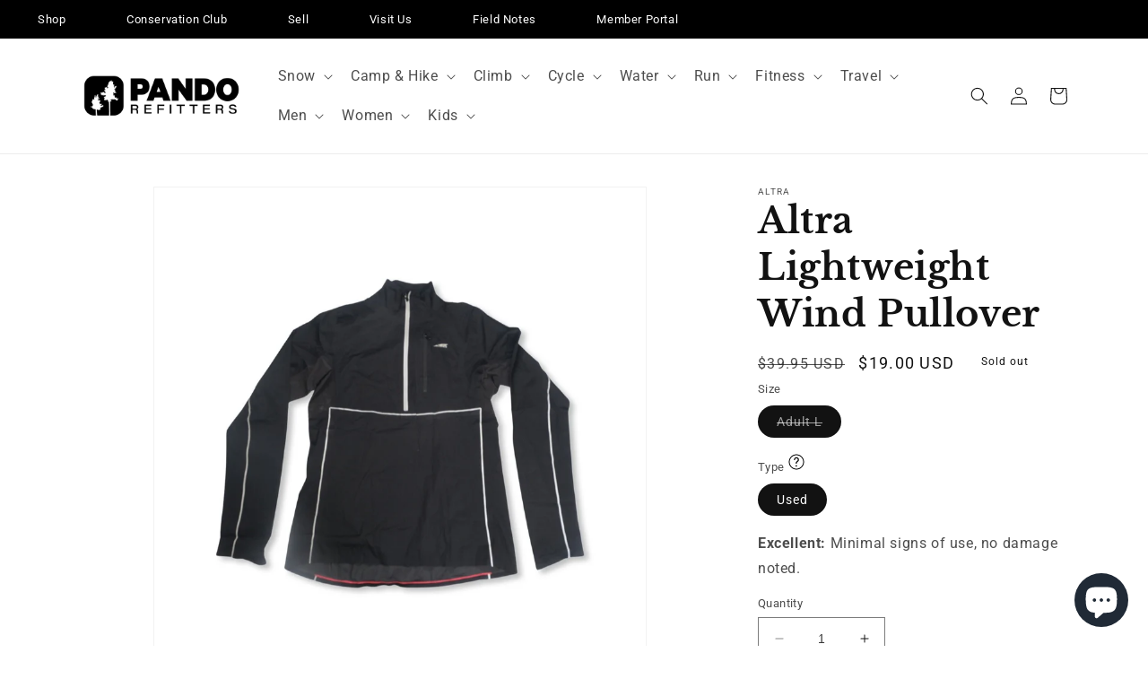

--- FILE ---
content_type: text/html; charset=utf-8
request_url: https://www.pandorefitters.com/products/altra-lightweight-wind-pullover
body_size: 60446
content:
<!doctype html>
<html class="no-js" lang="en">
  <head>
    <meta charset="utf-8">
    <meta http-equiv="X-UA-Compatible" content="IE=edge">
    <meta name="viewport" content="width=device-width,initial-scale=1">
    <meta name="theme-color" content="">
    <link rel="canonical" href="https://www.pandorefitters.com/products/altra-lightweight-wind-pullover">
    <link rel="preconnect" href="https://cdn.shopify.com" crossorigin>
    <!--- Ellis addition--->
    <meta name="facebook-domain-verification" content="pvzp00b2qy4sa6m4p4cywv7gb1cx2t" />
    <meta name="google-site-verification" content="mKpuCrN-7Vp0BNwOEazGSJ1v5RZV0-kmPtrXGPe5yzw" /><link rel="icon" type="image/png" href="//www.pandorefitters.com/cdn/shop/files/Pando_logo-mark_black.png?crop=center&height=32&v=1674246140&width=32"><link rel="preconnect" href="https://fonts.shopifycdn.com" crossorigin><title>
      Altra Lightweight Wind Pullover
 &ndash; Pando Refitters</title>

    

    

<meta property="og:site_name" content="Pando Refitters">
<meta property="og:url" content="https://www.pandorefitters.com/products/altra-lightweight-wind-pullover">
<meta property="og:title" content="Altra Lightweight Wind Pullover">
<meta property="og:type" content="product">
<meta property="og:description" content="Gently used outdoor gear, ready for a new adventure."><meta property="og:image" content="http://www.pandorefitters.com/cdn/shop/products/pixelcut_16.jpg?v=1678569216">
  <meta property="og:image:secure_url" content="https://www.pandorefitters.com/cdn/shop/products/pixelcut_16.jpg?v=1678569216">
  <meta property="og:image:width" content="1080">
  <meta property="og:image:height" content="1080"><meta property="og:price:amount" content="19.00">
  <meta property="og:price:currency" content="USD"><meta name="twitter:card" content="summary_large_image">
<meta name="twitter:title" content="Altra Lightweight Wind Pullover">
<meta name="twitter:description" content="Gently used outdoor gear, ready for a new adventure.">


    <script src="//www.pandorefitters.com/cdn/shop/t/4/assets/constants.js?v=165488195745554878101678502179" defer="defer"></script>
    <script src="//www.pandorefitters.com/cdn/shop/t/4/assets/pubsub.js?v=2921868252632587581678502182" defer="defer"></script>
    <script src="//www.pandorefitters.com/cdn/shop/t/4/assets/global.js?v=85297797553816670871678502180" defer="defer"></script>
    <script>window.performance && window.performance.mark && window.performance.mark('shopify.content_for_header.start');</script><meta name="facebook-domain-verification" content="9o8ayrdto9339erskhry9m6k9b4llc">
<meta name="google-site-verification" content="Hc-kRnxm9iPWb0vmRj53dPXEk4Qtldkfzg2OHLKmhaA">
<meta id="shopify-digital-wallet" name="shopify-digital-wallet" content="/70726320403/digital_wallets/dialog">
<meta name="shopify-checkout-api-token" content="ddf7e5f172f7c4ed8aebc903f50f2a2b">
<meta id="in-context-paypal-metadata" data-shop-id="70726320403" data-venmo-supported="false" data-environment="production" data-locale="en_US" data-paypal-v4="true" data-currency="USD">
<link rel="alternate" type="application/json+oembed" href="https://www.pandorefitters.com/products/altra-lightweight-wind-pullover.oembed">
<script async="async" src="/checkouts/internal/preloads.js?locale=en-US"></script>
<link rel="preconnect" href="https://shop.app" crossorigin="anonymous">
<script async="async" src="https://shop.app/checkouts/internal/preloads.js?locale=en-US&shop_id=70726320403" crossorigin="anonymous"></script>
<script id="apple-pay-shop-capabilities" type="application/json">{"shopId":70726320403,"countryCode":"US","currencyCode":"USD","merchantCapabilities":["supports3DS"],"merchantId":"gid:\/\/shopify\/Shop\/70726320403","merchantName":"Pando Refitters","requiredBillingContactFields":["postalAddress","email"],"requiredShippingContactFields":["postalAddress","email"],"shippingType":"shipping","supportedNetworks":["visa","masterCard","amex","discover","elo","jcb"],"total":{"type":"pending","label":"Pando Refitters","amount":"1.00"},"shopifyPaymentsEnabled":true,"supportsSubscriptions":true}</script>
<script id="shopify-features" type="application/json">{"accessToken":"ddf7e5f172f7c4ed8aebc903f50f2a2b","betas":["rich-media-storefront-analytics"],"domain":"www.pandorefitters.com","predictiveSearch":true,"shopId":70726320403,"locale":"en"}</script>
<script>var Shopify = Shopify || {};
Shopify.shop = "pando-refitters.myshopify.com";
Shopify.locale = "en";
Shopify.currency = {"active":"USD","rate":"1.0"};
Shopify.country = "US";
Shopify.theme = {"name":"Dawn 8","id":145357406483,"schema_name":"Dawn","schema_version":"8.0.0","theme_store_id":887,"role":"main"};
Shopify.theme.handle = "null";
Shopify.theme.style = {"id":null,"handle":null};
Shopify.cdnHost = "www.pandorefitters.com/cdn";
Shopify.routes = Shopify.routes || {};
Shopify.routes.root = "/";</script>
<script type="module">!function(o){(o.Shopify=o.Shopify||{}).modules=!0}(window);</script>
<script>!function(o){function n(){var o=[];function n(){o.push(Array.prototype.slice.apply(arguments))}return n.q=o,n}var t=o.Shopify=o.Shopify||{};t.loadFeatures=n(),t.autoloadFeatures=n()}(window);</script>
<script>
  window.ShopifyPay = window.ShopifyPay || {};
  window.ShopifyPay.apiHost = "shop.app\/pay";
  window.ShopifyPay.redirectState = null;
</script>
<script id="shop-js-analytics" type="application/json">{"pageType":"product"}</script>
<script defer="defer" async type="module" src="//www.pandorefitters.com/cdn/shopifycloud/shop-js/modules/v2/client.init-shop-cart-sync_DtuiiIyl.en.esm.js"></script>
<script defer="defer" async type="module" src="//www.pandorefitters.com/cdn/shopifycloud/shop-js/modules/v2/chunk.common_CUHEfi5Q.esm.js"></script>
<script type="module">
  await import("//www.pandorefitters.com/cdn/shopifycloud/shop-js/modules/v2/client.init-shop-cart-sync_DtuiiIyl.en.esm.js");
await import("//www.pandorefitters.com/cdn/shopifycloud/shop-js/modules/v2/chunk.common_CUHEfi5Q.esm.js");

  window.Shopify.SignInWithShop?.initShopCartSync?.({"fedCMEnabled":true,"windoidEnabled":true});

</script>
<script defer="defer" async type="module" src="//www.pandorefitters.com/cdn/shopifycloud/shop-js/modules/v2/client.payment-terms_CAtGlQYS.en.esm.js"></script>
<script defer="defer" async type="module" src="//www.pandorefitters.com/cdn/shopifycloud/shop-js/modules/v2/chunk.common_CUHEfi5Q.esm.js"></script>
<script defer="defer" async type="module" src="//www.pandorefitters.com/cdn/shopifycloud/shop-js/modules/v2/chunk.modal_BewljZkx.esm.js"></script>
<script type="module">
  await import("//www.pandorefitters.com/cdn/shopifycloud/shop-js/modules/v2/client.payment-terms_CAtGlQYS.en.esm.js");
await import("//www.pandorefitters.com/cdn/shopifycloud/shop-js/modules/v2/chunk.common_CUHEfi5Q.esm.js");
await import("//www.pandorefitters.com/cdn/shopifycloud/shop-js/modules/v2/chunk.modal_BewljZkx.esm.js");

  
</script>
<script>
  window.Shopify = window.Shopify || {};
  if (!window.Shopify.featureAssets) window.Shopify.featureAssets = {};
  window.Shopify.featureAssets['shop-js'] = {"shop-cart-sync":["modules/v2/client.shop-cart-sync_DFoTY42P.en.esm.js","modules/v2/chunk.common_CUHEfi5Q.esm.js"],"init-fed-cm":["modules/v2/client.init-fed-cm_D2UNy1i2.en.esm.js","modules/v2/chunk.common_CUHEfi5Q.esm.js"],"init-shop-email-lookup-coordinator":["modules/v2/client.init-shop-email-lookup-coordinator_BQEe2rDt.en.esm.js","modules/v2/chunk.common_CUHEfi5Q.esm.js"],"shop-cash-offers":["modules/v2/client.shop-cash-offers_3CTtReFF.en.esm.js","modules/v2/chunk.common_CUHEfi5Q.esm.js","modules/v2/chunk.modal_BewljZkx.esm.js"],"shop-button":["modules/v2/client.shop-button_C6oxCjDL.en.esm.js","modules/v2/chunk.common_CUHEfi5Q.esm.js"],"init-windoid":["modules/v2/client.init-windoid_5pix8xhK.en.esm.js","modules/v2/chunk.common_CUHEfi5Q.esm.js"],"avatar":["modules/v2/client.avatar_BTnouDA3.en.esm.js"],"init-shop-cart-sync":["modules/v2/client.init-shop-cart-sync_DtuiiIyl.en.esm.js","modules/v2/chunk.common_CUHEfi5Q.esm.js"],"shop-toast-manager":["modules/v2/client.shop-toast-manager_BYv_8cH1.en.esm.js","modules/v2/chunk.common_CUHEfi5Q.esm.js"],"pay-button":["modules/v2/client.pay-button_FnF9EIkY.en.esm.js","modules/v2/chunk.common_CUHEfi5Q.esm.js"],"shop-login-button":["modules/v2/client.shop-login-button_CH1KUpOf.en.esm.js","modules/v2/chunk.common_CUHEfi5Q.esm.js","modules/v2/chunk.modal_BewljZkx.esm.js"],"init-customer-accounts-sign-up":["modules/v2/client.init-customer-accounts-sign-up_aj7QGgYS.en.esm.js","modules/v2/client.shop-login-button_CH1KUpOf.en.esm.js","modules/v2/chunk.common_CUHEfi5Q.esm.js","modules/v2/chunk.modal_BewljZkx.esm.js"],"init-shop-for-new-customer-accounts":["modules/v2/client.init-shop-for-new-customer-accounts_NbnYRf_7.en.esm.js","modules/v2/client.shop-login-button_CH1KUpOf.en.esm.js","modules/v2/chunk.common_CUHEfi5Q.esm.js","modules/v2/chunk.modal_BewljZkx.esm.js"],"init-customer-accounts":["modules/v2/client.init-customer-accounts_ppedhqCH.en.esm.js","modules/v2/client.shop-login-button_CH1KUpOf.en.esm.js","modules/v2/chunk.common_CUHEfi5Q.esm.js","modules/v2/chunk.modal_BewljZkx.esm.js"],"shop-follow-button":["modules/v2/client.shop-follow-button_CMIBBa6u.en.esm.js","modules/v2/chunk.common_CUHEfi5Q.esm.js","modules/v2/chunk.modal_BewljZkx.esm.js"],"lead-capture":["modules/v2/client.lead-capture_But0hIyf.en.esm.js","modules/v2/chunk.common_CUHEfi5Q.esm.js","modules/v2/chunk.modal_BewljZkx.esm.js"],"checkout-modal":["modules/v2/client.checkout-modal_BBxc70dQ.en.esm.js","modules/v2/chunk.common_CUHEfi5Q.esm.js","modules/v2/chunk.modal_BewljZkx.esm.js"],"shop-login":["modules/v2/client.shop-login_hM3Q17Kl.en.esm.js","modules/v2/chunk.common_CUHEfi5Q.esm.js","modules/v2/chunk.modal_BewljZkx.esm.js"],"payment-terms":["modules/v2/client.payment-terms_CAtGlQYS.en.esm.js","modules/v2/chunk.common_CUHEfi5Q.esm.js","modules/v2/chunk.modal_BewljZkx.esm.js"]};
</script>
<script>(function() {
  var isLoaded = false;
  function asyncLoad() {
    if (isLoaded) return;
    isLoaded = true;
    var urls = ["https:\/\/chimpstatic.com\/mcjs-connected\/js\/users\/fda130ce09fa74c2ed3d5beac\/a0b5f52a2c65ebd00e5e73a08.js?shop=pando-refitters.myshopify.com"];
    for (var i = 0; i < urls.length; i++) {
      var s = document.createElement('script');
      s.type = 'text/javascript';
      s.async = true;
      s.src = urls[i];
      var x = document.getElementsByTagName('script')[0];
      x.parentNode.insertBefore(s, x);
    }
  };
  if(window.attachEvent) {
    window.attachEvent('onload', asyncLoad);
  } else {
    window.addEventListener('load', asyncLoad, false);
  }
})();</script>
<script id="__st">var __st={"a":70726320403,"offset":-25200,"reqid":"30365688-c0e8-4db9-906c-3e21ec32847b-1766583907","pageurl":"www.pandorefitters.com\/products\/altra-lightweight-wind-pullover","u":"d9f73663f375","p":"product","rtyp":"product","rid":8174478491923};</script>
<script>window.ShopifyPaypalV4VisibilityTracking = true;</script>
<script id="captcha-bootstrap">!function(){'use strict';const t='contact',e='account',n='new_comment',o=[[t,t],['blogs',n],['comments',n],[t,'customer']],c=[[e,'customer_login'],[e,'guest_login'],[e,'recover_customer_password'],[e,'create_customer']],r=t=>t.map((([t,e])=>`form[action*='/${t}']:not([data-nocaptcha='true']) input[name='form_type'][value='${e}']`)).join(','),a=t=>()=>t?[...document.querySelectorAll(t)].map((t=>t.form)):[];function s(){const t=[...o],e=r(t);return a(e)}const i='password',u='form_key',d=['recaptcha-v3-token','g-recaptcha-response','h-captcha-response',i],f=()=>{try{return window.sessionStorage}catch{return}},m='__shopify_v',_=t=>t.elements[u];function p(t,e,n=!1){try{const o=window.sessionStorage,c=JSON.parse(o.getItem(e)),{data:r}=function(t){const{data:e,action:n}=t;return t[m]||n?{data:e,action:n}:{data:t,action:n}}(c);for(const[e,n]of Object.entries(r))t.elements[e]&&(t.elements[e].value=n);n&&o.removeItem(e)}catch(o){console.error('form repopulation failed',{error:o})}}const l='form_type',E='cptcha';function T(t){t.dataset[E]=!0}const w=window,h=w.document,L='Shopify',v='ce_forms',y='captcha';let A=!1;((t,e)=>{const n=(g='f06e6c50-85a8-45c8-87d0-21a2b65856fe',I='https://cdn.shopify.com/shopifycloud/storefront-forms-hcaptcha/ce_storefront_forms_captcha_hcaptcha.v1.5.2.iife.js',D={infoText:'Protected by hCaptcha',privacyText:'Privacy',termsText:'Terms'},(t,e,n)=>{const o=w[L][v],c=o.bindForm;if(c)return c(t,g,e,D).then(n);var r;o.q.push([[t,g,e,D],n]),r=I,A||(h.body.append(Object.assign(h.createElement('script'),{id:'captcha-provider',async:!0,src:r})),A=!0)});var g,I,D;w[L]=w[L]||{},w[L][v]=w[L][v]||{},w[L][v].q=[],w[L][y]=w[L][y]||{},w[L][y].protect=function(t,e){n(t,void 0,e),T(t)},Object.freeze(w[L][y]),function(t,e,n,w,h,L){const[v,y,A,g]=function(t,e,n){const i=e?o:[],u=t?c:[],d=[...i,...u],f=r(d),m=r(i),_=r(d.filter((([t,e])=>n.includes(e))));return[a(f),a(m),a(_),s()]}(w,h,L),I=t=>{const e=t.target;return e instanceof HTMLFormElement?e:e&&e.form},D=t=>v().includes(t);t.addEventListener('submit',(t=>{const e=I(t);if(!e)return;const n=D(e)&&!e.dataset.hcaptchaBound&&!e.dataset.recaptchaBound,o=_(e),c=g().includes(e)&&(!o||!o.value);(n||c)&&t.preventDefault(),c&&!n&&(function(t){try{if(!f())return;!function(t){const e=f();if(!e)return;const n=_(t);if(!n)return;const o=n.value;o&&e.removeItem(o)}(t);const e=Array.from(Array(32),(()=>Math.random().toString(36)[2])).join('');!function(t,e){_(t)||t.append(Object.assign(document.createElement('input'),{type:'hidden',name:u})),t.elements[u].value=e}(t,e),function(t,e){const n=f();if(!n)return;const o=[...t.querySelectorAll(`input[type='${i}']`)].map((({name:t})=>t)),c=[...d,...o],r={};for(const[a,s]of new FormData(t).entries())c.includes(a)||(r[a]=s);n.setItem(e,JSON.stringify({[m]:1,action:t.action,data:r}))}(t,e)}catch(e){console.error('failed to persist form',e)}}(e),e.submit())}));const S=(t,e)=>{t&&!t.dataset[E]&&(n(t,e.some((e=>e===t))),T(t))};for(const o of['focusin','change'])t.addEventListener(o,(t=>{const e=I(t);D(e)&&S(e,y())}));const B=e.get('form_key'),M=e.get(l),P=B&&M;t.addEventListener('DOMContentLoaded',(()=>{const t=y();if(P)for(const e of t)e.elements[l].value===M&&p(e,B);[...new Set([...A(),...v().filter((t=>'true'===t.dataset.shopifyCaptcha))])].forEach((e=>S(e,t)))}))}(h,new URLSearchParams(w.location.search),n,t,e,['guest_login'])})(!0,!0)}();</script>
<script integrity="sha256-4kQ18oKyAcykRKYeNunJcIwy7WH5gtpwJnB7kiuLZ1E=" data-source-attribution="shopify.loadfeatures" defer="defer" src="//www.pandorefitters.com/cdn/shopifycloud/storefront/assets/storefront/load_feature-a0a9edcb.js" crossorigin="anonymous"></script>
<script crossorigin="anonymous" defer="defer" src="//www.pandorefitters.com/cdn/shopifycloud/storefront/assets/shopify_pay/storefront-65b4c6d7.js?v=20250812"></script>
<script data-source-attribution="shopify.dynamic_checkout.dynamic.init">var Shopify=Shopify||{};Shopify.PaymentButton=Shopify.PaymentButton||{isStorefrontPortableWallets:!0,init:function(){window.Shopify.PaymentButton.init=function(){};var t=document.createElement("script");t.src="https://www.pandorefitters.com/cdn/shopifycloud/portable-wallets/latest/portable-wallets.en.js",t.type="module",document.head.appendChild(t)}};
</script>
<script data-source-attribution="shopify.dynamic_checkout.buyer_consent">
  function portableWalletsHideBuyerConsent(e){var t=document.getElementById("shopify-buyer-consent"),n=document.getElementById("shopify-subscription-policy-button");t&&n&&(t.classList.add("hidden"),t.setAttribute("aria-hidden","true"),n.removeEventListener("click",e))}function portableWalletsShowBuyerConsent(e){var t=document.getElementById("shopify-buyer-consent"),n=document.getElementById("shopify-subscription-policy-button");t&&n&&(t.classList.remove("hidden"),t.removeAttribute("aria-hidden"),n.addEventListener("click",e))}window.Shopify?.PaymentButton&&(window.Shopify.PaymentButton.hideBuyerConsent=portableWalletsHideBuyerConsent,window.Shopify.PaymentButton.showBuyerConsent=portableWalletsShowBuyerConsent);
</script>
<script>
  function portableWalletsCleanup(e){e&&e.src&&console.error("Failed to load portable wallets script "+e.src);var t=document.querySelectorAll("shopify-accelerated-checkout .shopify-payment-button__skeleton, shopify-accelerated-checkout-cart .wallet-cart-button__skeleton"),e=document.getElementById("shopify-buyer-consent");for(let e=0;e<t.length;e++)t[e].remove();e&&e.remove()}function portableWalletsNotLoadedAsModule(e){e instanceof ErrorEvent&&"string"==typeof e.message&&e.message.includes("import.meta")&&"string"==typeof e.filename&&e.filename.includes("portable-wallets")&&(window.removeEventListener("error",portableWalletsNotLoadedAsModule),window.Shopify.PaymentButton.failedToLoad=e,"loading"===document.readyState?document.addEventListener("DOMContentLoaded",window.Shopify.PaymentButton.init):window.Shopify.PaymentButton.init())}window.addEventListener("error",portableWalletsNotLoadedAsModule);
</script>

<script type="module" src="https://www.pandorefitters.com/cdn/shopifycloud/portable-wallets/latest/portable-wallets.en.js" onError="portableWalletsCleanup(this)" crossorigin="anonymous"></script>
<script nomodule>
  document.addEventListener("DOMContentLoaded", portableWalletsCleanup);
</script>

<link id="shopify-accelerated-checkout-styles" rel="stylesheet" media="screen" href="https://www.pandorefitters.com/cdn/shopifycloud/portable-wallets/latest/accelerated-checkout-backwards-compat.css" crossorigin="anonymous">
<style id="shopify-accelerated-checkout-cart">
        #shopify-buyer-consent {
  margin-top: 1em;
  display: inline-block;
  width: 100%;
}

#shopify-buyer-consent.hidden {
  display: none;
}

#shopify-subscription-policy-button {
  background: none;
  border: none;
  padding: 0;
  text-decoration: underline;
  font-size: inherit;
  cursor: pointer;
}

#shopify-subscription-policy-button::before {
  box-shadow: none;
}

      </style>
<script id="sections-script" data-sections="header,footer" defer="defer" src="//www.pandorefitters.com/cdn/shop/t/4/compiled_assets/scripts.js?1171"></script>
<script>window.performance && window.performance.mark && window.performance.mark('shopify.content_for_header.end');</script>


    <style data-shopify>
      @font-face {
  font-family: Roboto;
  font-weight: 400;
  font-style: normal;
  font-display: swap;
  src: url("//www.pandorefitters.com/cdn/fonts/roboto/roboto_n4.2019d890f07b1852f56ce63ba45b2db45d852cba.woff2") format("woff2"),
       url("//www.pandorefitters.com/cdn/fonts/roboto/roboto_n4.238690e0007583582327135619c5f7971652fa9d.woff") format("woff");
}

      @font-face {
  font-family: Roboto;
  font-weight: 700;
  font-style: normal;
  font-display: swap;
  src: url("//www.pandorefitters.com/cdn/fonts/roboto/roboto_n7.f38007a10afbbde8976c4056bfe890710d51dec2.woff2") format("woff2"),
       url("//www.pandorefitters.com/cdn/fonts/roboto/roboto_n7.94bfdd3e80c7be00e128703d245c207769d763f9.woff") format("woff");
}

      @font-face {
  font-family: Roboto;
  font-weight: 400;
  font-style: italic;
  font-display: swap;
  src: url("//www.pandorefitters.com/cdn/fonts/roboto/roboto_i4.57ce898ccda22ee84f49e6b57ae302250655e2d4.woff2") format("woff2"),
       url("//www.pandorefitters.com/cdn/fonts/roboto/roboto_i4.b21f3bd061cbcb83b824ae8c7671a82587b264bf.woff") format("woff");
}

      @font-face {
  font-family: Roboto;
  font-weight: 700;
  font-style: italic;
  font-display: swap;
  src: url("//www.pandorefitters.com/cdn/fonts/roboto/roboto_i7.7ccaf9410746f2c53340607c42c43f90a9005937.woff2") format("woff2"),
       url("//www.pandorefitters.com/cdn/fonts/roboto/roboto_i7.49ec21cdd7148292bffea74c62c0df6e93551516.woff") format("woff");
}

      @font-face {
  font-family: "Libre Baskerville";
  font-weight: 700;
  font-style: normal;
  font-display: swap;
  src: url("//www.pandorefitters.com/cdn/fonts/libre_baskerville/librebaskerville_n7.eb83ab550f8363268d3cb412ad3d4776b2bc22b9.woff2") format("woff2"),
       url("//www.pandorefitters.com/cdn/fonts/libre_baskerville/librebaskerville_n7.5bb0de4f2b64b2f68c7e0de8d18bc3455494f553.woff") format("woff");
}


      :root {
        --font-body-family: Roboto, sans-serif;
        --font-body-style: normal;
        --font-body-weight: 400;
        --font-body-weight-bold: 700;

        --font-heading-family: "Libre Baskerville", serif;
        --font-heading-style: normal;
        --font-heading-weight: 700;

        --font-body-scale: 1.0;
        --font-heading-scale: 1.0;

        --color-base-text: 18, 18, 18;
        --color-shadow: 18, 18, 18;
        --color-base-background-1: 255, 255, 255;
        --color-base-background-2: 243, 243, 243;
        --color-base-solid-button-labels: 255, 255, 255;
        --color-base-outline-button-labels: 18, 18, 18;
        --color-base-accent-1: 18, 18, 18;
        --color-base-accent-2: 184, 48, 42;
        --payment-terms-background-color: #ffffff;

        --gradient-base-background-1: #ffffff;
        --gradient-base-background-2: #f3f3f3;
        --gradient-base-accent-1: #121212;
        --gradient-base-accent-2: #b8302a;

        --media-padding: px;
        --media-border-opacity: 0.05;
        --media-border-width: 1px;
        --media-radius: 0px;
        --media-shadow-opacity: 0.0;
        --media-shadow-horizontal-offset: 0px;
        --media-shadow-vertical-offset: 4px;
        --media-shadow-blur-radius: 5px;
        --media-shadow-visible: 0;

        --page-width: 120rem;
        --page-width-margin: 0rem;

        --product-card-image-padding: 0.0rem;
        --product-card-corner-radius: 0.0rem;
        --product-card-text-alignment: left;
        --product-card-border-width: 0.0rem;
        --product-card-border-opacity: 0.1;
        --product-card-shadow-opacity: 0.0;
        --product-card-shadow-visible: 0;
        --product-card-shadow-horizontal-offset: 0.0rem;
        --product-card-shadow-vertical-offset: 0.4rem;
        --product-card-shadow-blur-radius: 0.5rem;

        --collection-card-image-padding: 0.0rem;
        --collection-card-corner-radius: 0.0rem;
        --collection-card-text-alignment: left;
        --collection-card-border-width: 0.0rem;
        --collection-card-border-opacity: 0.1;
        --collection-card-shadow-opacity: 0.0;
        --collection-card-shadow-visible: 0;
        --collection-card-shadow-horizontal-offset: 0.0rem;
        --collection-card-shadow-vertical-offset: 0.4rem;
        --collection-card-shadow-blur-radius: 0.5rem;

        --blog-card-image-padding: 0.0rem;
        --blog-card-corner-radius: 0.0rem;
        --blog-card-text-alignment: left;
        --blog-card-border-width: 0.0rem;
        --blog-card-border-opacity: 0.1;
        --blog-card-shadow-opacity: 0.0;
        --blog-card-shadow-visible: 0;
        --blog-card-shadow-horizontal-offset: 0.0rem;
        --blog-card-shadow-vertical-offset: 0.4rem;
        --blog-card-shadow-blur-radius: 0.5rem;

        --badge-corner-radius: 4.0rem;

        --popup-border-width: 1px;
        --popup-border-opacity: 0.1;
        --popup-corner-radius: 0px;
        --popup-shadow-opacity: 0.0;
        --popup-shadow-horizontal-offset: 0px;
        --popup-shadow-vertical-offset: 4px;
        --popup-shadow-blur-radius: 5px;

        --drawer-border-width: 1px;
        --drawer-border-opacity: 0.1;
        --drawer-shadow-opacity: 0.0;
        --drawer-shadow-horizontal-offset: 0px;
        --drawer-shadow-vertical-offset: 4px;
        --drawer-shadow-blur-radius: 5px;

        --spacing-sections-desktop: 0px;
        --spacing-sections-mobile: 0px;

        --grid-desktop-vertical-spacing: 8px;
        --grid-desktop-horizontal-spacing: 8px;
        --grid-mobile-vertical-spacing: 4px;
        --grid-mobile-horizontal-spacing: 4px;

        --text-boxes-border-opacity: 0.1;
        --text-boxes-border-width: 0px;
        --text-boxes-radius: 0px;
        --text-boxes-shadow-opacity: 0.0;
        --text-boxes-shadow-visible: 0;
        --text-boxes-shadow-horizontal-offset: 0px;
        --text-boxes-shadow-vertical-offset: 4px;
        --text-boxes-shadow-blur-radius: 5px;

        --buttons-radius: 0px;
        --buttons-radius-outset: 0px;
        --buttons-border-width: 1px;
        --buttons-border-opacity: 1.0;
        --buttons-shadow-opacity: 0.0;
        --buttons-shadow-visible: 0;
        --buttons-shadow-horizontal-offset: 0px;
        --buttons-shadow-vertical-offset: 4px;
        --buttons-shadow-blur-radius: 5px;
        --buttons-border-offset: 0px;

        --inputs-radius: 0px;
        --inputs-border-width: 1px;
        --inputs-border-opacity: 0.55;
        --inputs-shadow-opacity: 0.0;
        --inputs-shadow-horizontal-offset: 0px;
        --inputs-margin-offset: 0px;
        --inputs-shadow-vertical-offset: 4px;
        --inputs-shadow-blur-radius: 5px;
        --inputs-radius-outset: 0px;

        --variant-pills-radius: 40px;
        --variant-pills-border-width: 1px;
        --variant-pills-border-opacity: 0.55;
        --variant-pills-shadow-opacity: 0.0;
        --variant-pills-shadow-horizontal-offset: 0px;
        --variant-pills-shadow-vertical-offset: 4px;
        --variant-pills-shadow-blur-radius: 5px;
      }

      *,
      *::before,
      *::after {
        box-sizing: inherit;
      }

      html {
        box-sizing: border-box;
        font-size: calc(var(--font-body-scale) * 62.5%);
        height: 100%;
      }

      body {
        display: grid;
        grid-template-rows: auto auto 1fr auto;
        grid-template-columns: 100%;
        min-height: 100%;
        margin: 0;
        font-size: 1.5rem;
        letter-spacing: 0.06rem;
        line-height: calc(1 + 0.8 / var(--font-body-scale));
        font-family: var(--font-body-family);
        font-style: var(--font-body-style);
        font-weight: var(--font-body-weight);
      }

      @media screen and (min-width: 750px) {
        body {
          font-size: 1.6rem;
        }
      }
    </style>

    <link href="//www.pandorefitters.com/cdn/shop/t/4/assets/base.css?v=42250400809033042561720328215" rel="stylesheet" type="text/css" media="all" />
<link rel="preload" as="font" href="//www.pandorefitters.com/cdn/fonts/roboto/roboto_n4.2019d890f07b1852f56ce63ba45b2db45d852cba.woff2" type="font/woff2" crossorigin><link rel="preload" as="font" href="//www.pandorefitters.com/cdn/fonts/libre_baskerville/librebaskerville_n7.eb83ab550f8363268d3cb412ad3d4776b2bc22b9.woff2" type="font/woff2" crossorigin><link rel="stylesheet" href="//www.pandorefitters.com/cdn/shop/t/4/assets/component-predictive-search.css?v=85913294783299393391678502180" media="print" onload="this.media='all'"><script>document.documentElement.className = document.documentElement.className.replace('no-js', 'js');
    if (Shopify.designMode) {
      document.documentElement.classList.add('shopify-design-mode');
    }
    </script>
    <!-- Ellis addition Google Merchant Top Quality Store Badge -->
    <!-- BEGIN MerchantWidget Code -->
<script id='merchantWidgetScript'
        src="https://www.gstatic.com/shopping/merchant/merchantwidget.js"
        defer>
</script>
<script type="text/javascript">
  merchantWidgetScript.addEventListener('load', function () {
    merchantwidget.start({
     position: 'LEFT_BOTTOM'
   });
  });
</script>
<!-- END MerchantWidget Code -->
  <!-- BEGIN app block: shopify://apps/sami-product-labels/blocks/app-embed-block/b9b44663-5d51-4be1-8104-faedd68da8c5 --><script type="text/javascript">
  window.Samita = window.Samita || {};
  Samita.ProductLabels = Samita.ProductLabels || {};
  Samita.ProductLabels.locale  = {"shop_locale":{"locale":"en","enabled":true,"primary":true,"published":true}};
  Samita.ProductLabels.page = {title : document.title.replaceAll('"', "'"), href : window.location.href, type: "product", page_id: ""};
  Samita.ProductLabels.dataShop = Samita.ProductLabels.dataShop || {};Samita.ProductLabels.dataShop = {"install":1,"configuration":{"money_format":"${{amount}}"},"pricing":{"plan":"FREE","features":{"chose_product_form_collections_tag":true,"design_custom_unlimited_position":true,"design_countdown_timer_label_badge":true,"design_text_hover_label_badge":true,"label_display_product_page_first_image":true,"choose_product_variants":true,"choose_country_restriction":false,"conditions_specific_products":-1,"conditions_include_exclude_product_tag":true,"conditions_inventory_status":true,"conditions_sale_products":true,"conditions_customer_tag":true,"conditions_products_created_published":true,"conditions_set_visibility_date_time":true,"conditions_work_with_metafields":true,"images_samples":{"collections":["free_labels","custom","suggestions_for_you","all"]},"badges_labels_conditions":{"fields":["ALL","PRODUCTS","TITLE","TYPE","VENDOR","VARIANT_PRICE","COMPARE_PRICE","SALE_PRICE","OPTION","TAG","WEIGHT","CREATE","PUBLISH","METAFIELD","VARIANT_METAFIELD","INVENTORY","VARIANT_INVENTORY","VARIANTS","COLLECTIONS","CUSTOMER","CUSTOMER_TAG","CUSTOMER_ORDER_COUNT","CUSTOMER_TOTAL_SPENT","CUSTOMER_PURCHASE","CUSTOMER_COMPANY_NAME","PAGE","LANGUAGE","COUNTRY"]}}},"settings":{"notUseSearchFileApp":false,"general":{"maximum_condition":"3"},"watermark":true,"translations":[]},"url":"pando-refitters.myshopify.com","base_app_url":"https://label.samita.io/","app_url":"https://d3g7uyxz2n998u.cloudfront.net/","storefront_access_token":"a163ec8595915db8516ecce5b3cc5c49"};Samita.ProductLabels.dataShop.configuration.money_format = "${{amount}}";if (typeof Shopify!= "undefined" && Shopify?.theme?.role != "main") {Samita.ProductLabels.dataShop.settings.notUseSearchFileApp = false;}
  Samita.ProductLabels.theme_id =null;
  Samita.ProductLabels.products = Samita.ProductLabels.products || [];Samita.ProductLabels.product ={"id":8174478491923,"title":"Altra Lightweight Wind Pullover","handle":"altra-lightweight-wind-pullover","description":"","published_at":"2023-03-11T14:14:45-07:00","created_at":"2023-03-11T14:13:06-07:00","vendor":"Altra","type":"","tags":["Activity Collections","Jackets","Men","Men's Running Clothing","Run","Running Jackets","Women","Women's Running Clothing"],"price":1900,"price_min":1900,"price_max":1900,"available":false,"price_varies":false,"compare_at_price":3995,"compare_at_price_min":3995,"compare_at_price_max":3995,"compare_at_price_varies":false,"variants":[{"id":44602852114707,"title":"Adult L","option1":"Adult L","option2":null,"option3":null,"sku":"1-00003219","requires_shipping":true,"taxable":true,"featured_image":null,"available":false,"name":"Altra Lightweight Wind Pullover - Adult L","public_title":"Adult L","options":["Adult L"],"price":1900,"weight":227,"compare_at_price":3995,"inventory_management":"shopify","barcode":null,"requires_selling_plan":false,"selling_plan_allocations":[]}],"images":["\/\/www.pandorefitters.com\/cdn\/shop\/products\/pixelcut_16.jpg?v=1678569216","\/\/www.pandorefitters.com\/cdn\/shop\/products\/pixelcut_18.jpg?v=1678569216","\/\/www.pandorefitters.com\/cdn\/shop\/products\/pixelcut_19.jpg?v=1678569216"],"featured_image":"\/\/www.pandorefitters.com\/cdn\/shop\/products\/pixelcut_16.jpg?v=1678569216","options":["Size"],"media":[{"alt":null,"id":33300812726547,"position":1,"preview_image":{"aspect_ratio":1.0,"height":1080,"width":1080,"src":"\/\/www.pandorefitters.com\/cdn\/shop\/products\/pixelcut_16.jpg?v=1678569216"},"aspect_ratio":1.0,"height":1080,"media_type":"image","src":"\/\/www.pandorefitters.com\/cdn\/shop\/products\/pixelcut_16.jpg?v=1678569216","width":1080},{"alt":null,"id":33300812792083,"position":2,"preview_image":{"aspect_ratio":1.0,"height":1080,"width":1080,"src":"\/\/www.pandorefitters.com\/cdn\/shop\/products\/pixelcut_18.jpg?v=1678569216"},"aspect_ratio":1.0,"height":1080,"media_type":"image","src":"\/\/www.pandorefitters.com\/cdn\/shop\/products\/pixelcut_18.jpg?v=1678569216","width":1080},{"alt":null,"id":33300812824851,"position":3,"preview_image":{"aspect_ratio":1.0,"height":1080,"width":1080,"src":"\/\/www.pandorefitters.com\/cdn\/shop\/products\/pixelcut_19.jpg?v=1678569216"},"aspect_ratio":1.0,"height":1080,"media_type":"image","src":"\/\/www.pandorefitters.com\/cdn\/shop\/products\/pixelcut_19.jpg?v=1678569216","width":1080}],"requires_selling_plan":false,"selling_plan_groups":[],"content":""};
    Samita.ProductLabels.product.collections =[506994786579];
    Samita.ProductLabels.product.metafields = {};
    Samita.ProductLabels.product.variants = [{
          "id":44602852114707,
          "title":"Adult L",
          "name":null,
          "compare_at_price":3995,
          "price":1900,
          "available":false,
          "weight":227,
          "sku":"1-00003219",
          "inventory_quantity":0,
          "metafields":{}
        }];if (typeof Shopify!= "undefined" && Shopify?.theme?.id == 145357406483) {Samita.ProductLabels.themeInfo = {"id":145357406483,"name":"Dawn 8","role":"main","theme_store_id":887,"theme_name":"Dawn","theme_version":"8.0.0"};}if (typeof Shopify!= "undefined" && Shopify?.theme?.id == 145357406483) {Samita.ProductLabels.theme = {"selectors":{"product":{"elementSelectors":[".product",".grid__item",".featured-product",".gp-grid","#ProductSection-product-template","#shopify-section-product-template",".product:not(.featured-product,.slick-slide)",".product-main",".grid:not(.product-grid,.sf-grid,.featured-product)",".grid.product-single","#__pf",".gfqv-product-wrapper",".ga-product",".t4s-container",".gCartItem, .flexRow.noGutter, .cart__row, .line-item, .cart-item, .cart-row, .CartItem, .cart-line-item, .cart-table tbody tr, .container-indent table tbody tr"],"elementNotSelectors":[".mini-cart__recommendations-list"],"notShowCustomBlocks":".variant-swatch__item,.swatch-element,.fera-productReviews-review,share-button,.hdt-variant-picker,.col-story-block,.lightly-spaced-row","link":"[samitaPL-product-link], h3[data-href*=\"/products/\"], div[data-href*=\"/products/\"], a[data-href*=\"/products/\"], a.product-block__link[href*=\"/products/\"], a.indiv-product__link[href*=\"/products/\"], a.thumbnail__link[href*=\"/products/\"], a.product-item__link[href*=\"/products/\"], a.product-card__link[href*=\"/products/\"], a.product-card-link[href*=\"/products/\"], a.product-block__image__link[href*=\"/products/\"], a.stretched-link[href*=\"/products/\"], a.grid-product__link[href*=\"/products/\"], a.product-grid-item--link[href*=\"/products/\"], a.product-link[href*=\"/products/\"], a.product__link[href*=\"/products/\"], a.full-unstyled-link[href*=\"/products/\"], a.grid-item__link[href*=\"/products/\"], a.grid-product__link[href*=\"/products/\"], a[data-product-page-link][href*=\"/products/\"], a[href*=\"/products/\"]:not(.logo-bar__link,.ButtonGroup__Item.Button,.menu-promotion__link,.site-nav__link,.mobile-nav__link,.hero__sidebyside-image-link,.announcement-link,.breadcrumbs-list__link,.single-level-link,.d-none,.icon-twitter,.icon-facebook,.icon-pinterest,#btn,.list-menu__item.link.link--tex,.btnProductQuickview,.index-banner-slides-each,.global-banner-switch,.sub-nav-item-link,.announcement-bar__link,.Carousel__Cell,.Heading,.facebook,.twitter,.pinterest,.loyalty-redeem-product-title,.breadcrumbs__link,.btn-slide,.h2m-menu-item-inner--sub,.glink,.announcement-bar__link,.ts-link,.hero__slide-link)","signal":"[data-product-handle], [data-product-id]","notSignal":":not([data-section-id=\"product-recommendations\"],[data-section-type=\"product-recommendations\"],#product-area,#looxReviews)","priceSelectors":[".trans-money",".price",".samita-price",".price-list","#ProductPrice",".product-price",".product__price—reg","#productPrice-product-template",".product__current-price",".product-thumb-caption-price-current",".product-item-caption-price-current",".grid-product__price,.product__price","span.price","span.product-price",".productitem--price",".product-pricing","div.price","span.money",".product-item__price",".product-list-item-price","p.price",".product-meta__prices","div.product-price","span#price",".price.money","h3.price","a.price",".price-area",".product-item-price",".pricearea",".collectionGrid .collectionBlock-info > p","#ComparePrice",".product--price-wrapper",".product-page--price-wrapper",".color--shop-accent.font-size--s.t--meta.f--main",".ComparePrice",".ProductPrice",".prodThumb .title span:last-child",".price",".product-single__price-product-template",".product-info-price",".price-money",".prod-price","#price-field",".product-grid--price",".prices,.pricing","#product-price",".money-styling",".compare-at-price",".product-item--price",".card__price",".product-card__price",".product-price__price",".product-item__price-wrapper",".product-single__price",".grid-product__price-wrap","a.grid-link p.grid-link__meta",".product__prices","#comparePrice-product-template","dl[class*=\"price\"]","div[class*=\"price\"]",".gl-card-pricing",".ga-product_price-container"],"titleSelectors":[".product__title",".product-card__title",".product-card__name",".product-thumbnail__title",".product-card__title","div.product__title",".card__heading.h5",".cart-item__name.h4",".spf-product-card__title.h4",".gl-card-title",".ga-product_title"],"imageSelectors":[".pwzrswiper-slide img",".grid__item img",".gp-w-full img",".pf-slide-main-media img","media-gallery img",".product__media img",".product__media img",".product__media img",".gem-slider img",".product-media-container img",".product__media img",".product-images img",".img-wrapper img",".clerk_image_wrapper-global img",".spf-product-card__image-wrapper img",".media img",".pwzrswiper-slide img",".product__media img",".slider-banner-image.slick-active img",".pmslider-slide--inner img",".grid-view-item__image-wrapper img",".slick-track img",".rondell-item-crop img","modal-opener img",".media > img",".product__media > img","img.cart-item__image","img.motion-reduce","img[srcset*=\"cdn.shopify.com\"][srcset*=\"/products/\"]","img[data-srcset*=\"cdn.shopify.com\"][data-srcset*=\"/products/\"]","img[data-src*=\"cdn.shopify.com\"][data-src*=\"/products/\"]","img[data-srcset*=\"cdn.shopify.com\"][data-srcset*=\"/products/\"]","img[srcset*=\"cdn.shopify.com\"][src*=\"no-image\"]",".product-card__image > img",".product-image-main .image-wrap",".grid-product__image",".media > img","img[srcset*=\"cdn/shop/products/\"]","[data-bgset*=\"cdn.shopify.com\"][data-bgset*=\"/products/\"] > [data-bgset*=\"cdn.shopify.com\"][data-bgset*=\"/products/\"]","[data-bgset*=\"cdn.shopify.com\"][data-bgset*=\"/products/\"]","img[src*=\"cdn.shopify.com\"][src*=\"no-image\"]","img[src*=\"cdn/shop/products/\"]",".ga-product_image",".gfqv-product-image"],"media":".card__inner,.spf-product-card__inner","soldOutBadge":".tag.tag--rectangle, .grid-product__tag--sold-out, on-sale-badge","paymentButton":".shopify-payment-button, .product-form--smart-payment-buttons, .lh-wrap-buynow, .wx-checkout-btn","formSelectors":[".form","product-info","form.product_form",".main-product-form","form.t4s-form__product",".product-single__form",".shopify-product-form","#shopify-section-product-template form[action*=\"/cart/add\"]","form[action*=\"/cart/add\"]:not(.form-card)",".ga-products-table li.ga-product",".pf-product-form"],"variantActivator":".select__select","variant":".product-variant-id","variantIdByAttribute":"swatch-current-variant","quantity":".gInputElement, [name=\"qty\"], [name=\"quantity\"]","quantityWrapper":"#Quantity, input.quantity-selector.quantity-input, [data-quantity-input-wrapper], .product-form__quantity-selector, .product-form__item--quantity, .ProductForm__QuantitySelector, .quantity-product-template, .product-qty, .qty-selection, .product__quantity, .js-qty__num","productAddToCartBtnSelectors":[".product-form__cart-submit",".add-to-cart-btn",".product__add-to-cart-button","#AddToCart--product-template","#addToCart","#AddToCart-product-template","#AddToCart",".add_to_cart",".product-form--atc-button","#AddToCart-product",".AddtoCart","button.btn-addtocart",".product-submit","[name=\"add\"]","[type=\"submit\"]",".product-form__add-button",".product-form--add-to-cart",".btn--add-to-cart",".button-cart",".action-button > .add-to-cart","button.btn--tertiary.add-to-cart",".form-actions > button.button",".gf_add-to-cart",".zend_preorder_submit_btn",".gt_button",".wx-add-cart-btn",".previewer_add-to-cart_btn > button",".qview-btn-addtocart",".ProductForm__AddToCart",".button--addToCart","#AddToCartDesk","[data-pf-type=\"ProductATC\"]"],"customAddEl":{"productPageSameLevel":true,"collectionPageSameLevel":true,"cartPageSameLevel":false},"cart":{"buttonOpenCartDrawer":"","drawerForm":"#rebuy-cart, .ajax-cart__form, #CartDrawer-Form, #cart , #theme-ajax-cart, form[action*=\"/cart\"]:not([action*=\"/cart/add\"]):not([hidden])","form":"body, #mini-cart-form","rowSelectors":["gCartItem","flexRow.noGutter","cart__row","line-item","cart-item","cart-row","CartItem","cart-line-item","cart-table tbody tr","container-indent table tbody tr"],"price":"td.cart-item__details > div.product-option"},"collection":{"positionBadgeImageWrapper":"","positionBadgeTitleWrapper":"","positionBadgePriceWrapper":"","notElClass":[".grid__item","cart-item","page-width","cart-items-con","boost-pfs-search-suggestion-group","collection","pf-slide","boost-sd__cart-body","boost-sd__product-list","snize-search-results-content","productGrid","footer__links","header__links-list","cartitems--list","Cart__ItemList","minicart-list-prd","mini-cart-item","mini-cart__line-item-list","cart-items","grid","products","ajax-cart__form","hero__link","collection__page-products","cc-filters-results","footer-sect","collection-grid","card-list","page-width","collection-template","mobile-nav__sublist","product-grid","site-nav__dropdown","search__results","product-recommendations","faq__wrapper","section-featured-product","announcement_wrapper","cart-summary-item-container","cart-drawer__line-items","product-quick-add","cart__items","rte","m-cart-drawer__items","scd__items","sf__product-listings","line-item","the-flutes","section-image-with-text-overlay","CarouselWrapper"]},"quickView":{"activator":"a.quickview-icon.quickview, .qv-icon, .previewer-button, .sca-qv-button, .product-item__action-button[data-action=\"open-modal\"], .boost-pfs-quickview-btn, .collection-product[data-action=\"show-product\"], button.product-item__quick-shop-button, .product-item__quick-shop-button-wrapper, .open-quick-view, .product-item__action-button[data-action=\"open-modal\"], .tt-btn-quickview, .product-item-quick-shop .available, .quickshop-trigger, .productitem--action-trigger:not(.productitem--action-atc), .quick-product__btn, .thumbnail, .quick_shop, a.sca-qv-button, .overlay, .quick-view, .open-quick-view, [data-product-card-link], a[rel=\"quick-view\"], a.quick-buy, div.quickview-button > a, .block-inner a.more-info, .quick-shop-modal-trigger, a.quick-view-btn, a.spo-quick-view, div.quickView-button, a.product__label--quick-shop, span.trigger-quick-view, a.act-quickview-button, a.product-modal, [data-quickshop-full], [data-quickshop-slim], [data-quickshop-trigger]","productForm":".qv-form, .qview-form, .description-wrapper_content, .wx-product-wrapper, #sca-qv-add-item-form, .product-form, #boost-pfs-quickview-cart-form, .product.preview .shopify-product-form, .product-details__form, .gfqv-product-form, #ModalquickView form#modal_quick_view, .quick-shop-modal form[action*=\"/cart/add\"], #quick-shop-modal form[action*=\"/cart/add\"], .white-popup.quick-view form[action*=\"/cart/add\"], .quick-view form[action*=\"/cart/add\"], [id*=\"QuickShopModal-\"] form[action*=\"/cart/add\"], .quick-shop.active form[action*=\"/cart/add\"], .quick-view-panel form[action*=\"/cart/add\"], .content.product.preview form[action*=\"/cart/add\"], .quickView-wrap form[action*=\"/cart/add\"], .quick-modal form[action*=\"/cart/add\"], #colorbox form[action*=\"/cart/add\"], .product-quick-view form[action*=\"/cart/add\"], .quickform, .modal--quickshop-full, .modal--quickshop form[action*=\"/cart/add\"], .quick-shop-form, .fancybox-inner form[action*=\"/cart/add\"], #quick-view-modal form[action*=\"/cart/add\"], [data-product-modal] form[action*=\"/cart/add\"], .modal--quick-shop.modal--is-active form[action*=\"/cart/add\"]","appVariantActivator":".previewer_options","appVariantSelector":".full_info, [data-behavior=\"previewer_link\"]","appButtonClass":["sca-qv-cartbtn","qview-btn","btn--fill btn--regular"]},"customImgEl":".rio-media-gallery,.slider-mobile-gutter:not(.thumbnail-slider),.pmslider-mount,#pwzrswiper-container-wrapper"}},"integrateApps":["globo.relatedproduct.loaded","globoFilterQuickviewRenderCompleted","globoFilterRenderSearchCompleted","globoFilterRenderCompleted","shopify:block:select","vsk:product:changed","collectionUpdate","cart:updated","cart:refresh","cart-notification:show"],"timeOut":250,"theme_store_id":887,"theme_name":"Dawn"};}if (Samita?.ProductLabels?.theme?.selectors) {
    Samita.ProductLabels.settings = {
      selectors: Samita?.ProductLabels?.theme?.selectors,
      integrateApps: Samita?.ProductLabels?.theme?.integrateApps,
      condition: Samita?.ProductLabels?.theme?.condition,
      timeOut: Samita?.ProductLabels?.theme?.timeOut,
    }
  } else {
    Samita.ProductLabels.settings = {
      "selectors": {
          "product": {
              "elementSelectors": [".product-top",".Product",".product-detail",".product-page-container","#ProductSection-product-template",".product",".product-main",".grid",".grid.product-single","#__pf",".gfqv-product-wrapper",".ga-product",".t4s-container",".gCartItem, .flexRow.noGutter, .cart__row, .line-item, .cart-item, .cart-row, .CartItem, .cart-line-item, .cart-table tbody tr, .container-indent table tbody tr"],
              "elementNotSelectors": [".mini-cart__recommendations-list"],
              "notShowCustomBlocks": ".variant-swatch__item",
              "link": "[samitaPL-product-link], a[href*=\"/products/\"]:not(.logo-bar__link,.site-nav__link,.mobile-nav__link,.hero__sidebyside-image-link,.announcement-link)",
              "signal": "[data-product-handle], [data-product-id]",
              "notSignal": ":not([data-section-id=\"product-recommendations\"],[data-section-type=\"product-recommendations\"],#product-area,#looxReviews)",
              "priceSelectors": [".product-option .cvc-money","#ProductPrice-product-template",".product-block--price",".price-list","#ProductPrice",".product-price",".product__price—reg","#productPrice-product-template",".product__current-price",".product-thumb-caption-price-current",".product-item-caption-price-current",".grid-product__price,.product__price","span.price","span.product-price",".productitem--price",".product-pricing","div.price","span.money",".product-item__price",".product-list-item-price","p.price",".product-meta__prices","div.product-price","span#price",".price.money","h3.price","a.price",".price-area",".product-item-price",".pricearea",".collectionGrid .collectionBlock-info > p","#ComparePrice",".product--price-wrapper",".product-page--price-wrapper",".color--shop-accent.font-size--s.t--meta.f--main",".ComparePrice",".ProductPrice",".prodThumb .title span:last-child",".price",".product-single__price-product-template",".product-info-price",".price-money",".prod-price","#price-field",".product-grid--price",".prices,.pricing","#product-price",".money-styling",".compare-at-price",".product-item--price",".card__price",".product-card__price",".product-price__price",".product-item__price-wrapper",".product-single__price",".grid-product__price-wrap","a.grid-link p.grid-link__meta",".product__prices","#comparePrice-product-template","dl[class*=\"price\"]","div[class*=\"price\"]",".gl-card-pricing",".ga-product_price-container"],
              "titleSelectors": [".prod-title",".product-block--title",".product-info__title",".product-thumbnail__title",".product-card__title","div.product__title",".card__heading.h5",".cart-item__name.h4",".spf-product-card__title.h4",".gl-card-title",".ga-product_title"],
              "imageSelectors": ["img.rimage__image",".grid_img",".imgWrapper > img",".gitem-img",".card__media img",".image__inner img",".snize-thumbnail",".zoomImg",".spf-product-card__image",".boost-pfs-filter-product-item-main-image",".pwzrswiper-slide > img",".product__image-wrapper img",".grid__image-ratio",".product__media img",".AspectRatio > img",".rimage-wrapper > img",".ProductItem__Image",".img-wrapper img",".product-card__image-wrapper > .product-card__image",".ga-products_image img",".image__container",".image-wrap .grid-product__image",".boost-sd__product-image img",".box-ratio > img",".image-cell img.card__image","img[src*=\"cdn.shopify.com\"][src*=\"/products/\"]","img[srcset*=\"cdn.shopify.com\"][srcset*=\"/products/\"]","img[data-srcset*=\"cdn.shopify.com\"][data-srcset*=\"/products/\"]","img[data-src*=\"cdn.shopify.com\"][data-src*=\"/products/\"]","img[srcset*=\"cdn.shopify.com\"][src*=\"no-image\"]",".product-card__image > img",".product-image-main .image-wrap",".grid-product__image",".media > img","img[srcset*=\"cdn/shop/products/\"]","[data-bgset*=\"cdn.shopify.com\"][data-bgset*=\"/products/\"]","img[src*=\"cdn.shopify.com\"][src*=\"no-image\"]","img[src*=\"cdn/shop/products/\"]",".ga-product_image",".gfqv-product-image"],
              "media": ".card__inner,.spf-product-card__inner",
              "soldOutBadge": ".tag.tag--rectangle, .grid-product__tag--sold-out",
              "paymentButton": ".shopify-payment-button, .product-form--smart-payment-buttons, .lh-wrap-buynow, .wx-checkout-btn",
              "formSelectors": ["form.product-form, form.product_form","form.t4s-form__product",".product-single__form",".shopify-product-form","#shopify-section-product-template form[action*=\"/cart/add\"]","form[action*=\"/cart/add\"]:not(.form-card)",".ga-products-table li.ga-product",".pf-product-form"],
              "variantActivator": ".product__swatches [data-swatch-option], variant-radios input, .swatch__container .swatch__option, .gf_swatches .gf_swatch, .product-form__controls-group-options select, ul.clickyboxes li, .pf-variant-select, ul.swatches-select li, .product-options__value, .form-check-swatch, button.btn.swatch select.product__variant, .pf-container a, button.variant.option, ul.js-product__variant--container li, .variant-input, .product-variant > ul > li, .input--dropdown, .HorizontalList > li, .product-single__swatch__item, .globo-swatch-list ul.value > .select-option, .form-swatch-item, .selector-wrapper select, select.pf-input, ul.swatches-select > li.nt-swatch.swatch_pr_item, ul.gfqv-swatch-values > li, .lh-swatch-select, .swatch-image, .variant-image-swatch, #option-size, .selector-wrapper .replaced, .regular-select-content > .regular-select-item, .radios--input, ul.swatch-view > li > .swatch-selector, .single-option-selector, .swatch-element input, [data-product-option], .single-option-selector__radio, [data-index^=\"option\"], .SizeSwatchList input, .swatch-panda input[type=radio], .swatch input, .swatch-element input[type=radio], select[id*=\"product-select-\"], select[id|=\"product-select-option\"], [id|=\"productSelect-product\"], [id|=\"ProductSelect-option\"], select[id|=\"product-variants-option\"], select[id|=\"sca-qv-product-selected-option\"], select[id*=\"product-variants-\"], select[id|=\"product-selectors-option\"], select[id|=\"variant-listbox-option\"], select[id|=\"id-option\"], select[id|=\"SingleOptionSelector\"], .variant-input-wrap input, [data-action=\"select-value\"]",
              "variant": ".variant-selection__variants, .product-form__variants, .ga-product_variant_select, select[name=\"id\"], input[name=\"id\"], .qview-variants > select, select[name=\"id[]\"]",
              "quantity": ".gInputElement, [name=\"qty\"], [name=\"quantity\"]",
              "quantityWrapper": "#Quantity, input.quantity-selector.quantity-input, [data-quantity-input-wrapper], .product-form__quantity-selector, .product-form__item--quantity, .ProductForm__QuantitySelector, .quantity-product-template, .product-qty, .qty-selection, .product__quantity, .js-qty__num",
              "productAddToCartBtnSelectors": [".product-form__cart-submit",".add-to-cart-btn",".product__add-to-cart-button","#AddToCart--product-template","#addToCart","#AddToCart-product-template","#AddToCart",".add_to_cart",".product-form--atc-button","#AddToCart-product",".AddtoCart","button.btn-addtocart",".product-submit","[name=\"add\"]","[type=\"submit\"]",".product-form__add-button",".product-form--add-to-cart",".btn--add-to-cart",".button-cart",".action-button > .add-to-cart","button.btn--tertiary.add-to-cart",".form-actions > button.button",".gf_add-to-cart",".zend_preorder_submit_btn",".gt_button",".wx-add-cart-btn",".previewer_add-to-cart_btn > button",".qview-btn-addtocart",".ProductForm__AddToCart",".button--addToCart","#AddToCartDesk","[data-pf-type=\"ProductATC\"]"],
              "customAddEl": {"productPageSameLevel": true,"collectionPageSameLevel": true,"cartPageSameLevel": false},
              "cart": {"buttonOpenCartDrawer": "","drawerForm": ".ajax-cart__form, #CartDrawer-Form , #theme-ajax-cart, form[action*=\"/cart\"]:not([action*=\"/cart/add\"]):not([hidden])","form": "body","rowSelectors": ["gCartItem","flexRow.noGutter","cart__row","line-item","cart-item","cart-row","CartItem","cart-line-item","cart-table tbody tr","container-indent table tbody tr"],"price": "td.cart-item__details > div.product-option"},
              "collection": {"positionBadgeImageWrapper": "","positionBadgeTitleWrapper": "","positionBadgePriceWrapper": "","notElClass": ["samitaPL-card-list","cart-items","grid","products","ajax-cart__form","hero__link","collection__page-products","cc-filters-results","footer-sect","collection-grid","card-list","page-width","collection-template","mobile-nav__sublist","product-grid","site-nav__dropdown","search__results","product-recommendations"]},
              "quickView": {"activator": "a.quickview-icon.quickview, .qv-icon, .previewer-button, .sca-qv-button, .product-item__action-button[data-action=\"open-modal\"], .boost-pfs-quickview-btn, .collection-product[data-action=\"show-product\"], button.product-item__quick-shop-button, .product-item__quick-shop-button-wrapper, .open-quick-view, .tt-btn-quickview, .product-item-quick-shop .available, .quickshop-trigger, .productitem--action-trigger:not(.productitem--action-atc), .quick-product__btn, .thumbnail, .quick_shop, a.sca-qv-button, .overlay, .quick-view, .open-quick-view, [data-product-card-link], a[rel=\"quick-view\"], a.quick-buy, div.quickview-button > a, .block-inner a.more-info, .quick-shop-modal-trigger, a.quick-view-btn, a.spo-quick-view, div.quickView-button, a.product__label--quick-shop, span.trigger-quick-view, a.act-quickview-button, a.product-modal, [data-quickshop-full], [data-quickshop-slim], [data-quickshop-trigger]","productForm": ".qv-form, .qview-form, .description-wrapper_content, .wx-product-wrapper, #sca-qv-add-item-form, .product-form, #boost-pfs-quickview-cart-form, .product.preview .shopify-product-form, .product-details__form, .gfqv-product-form, #ModalquickView form#modal_quick_view, .quick-shop-modal form[action*=\"/cart/add\"], #quick-shop-modal form[action*=\"/cart/add\"], .white-popup.quick-view form[action*=\"/cart/add\"], .quick-view form[action*=\"/cart/add\"], [id*=\"QuickShopModal-\"] form[action*=\"/cart/add\"], .quick-shop.active form[action*=\"/cart/add\"], .quick-view-panel form[action*=\"/cart/add\"], .content.product.preview form[action*=\"/cart/add\"], .quickView-wrap form[action*=\"/cart/add\"], .quick-modal form[action*=\"/cart/add\"], #colorbox form[action*=\"/cart/add\"], .product-quick-view form[action*=\"/cart/add\"], .quickform, .modal--quickshop-full, .modal--quickshop form[action*=\"/cart/add\"], .quick-shop-form, .fancybox-inner form[action*=\"/cart/add\"], #quick-view-modal form[action*=\"/cart/add\"], [data-product-modal] form[action*=\"/cart/add\"], .modal--quick-shop.modal--is-active form[action*=\"/cart/add\"]","appVariantActivator": ".previewer_options","appVariantSelector": ".full_info, [data-behavior=\"previewer_link\"]","appButtonClass": ["sca-qv-cartbtn","qview-btn","btn--fill btn--regular"]}
          }
      },
      "integrateApps": ["globo.relatedproduct.loaded","globoFilterQuickviewRenderCompleted","globoFilterRenderSearchCompleted","globoFilterRenderCompleted","collectionUpdate"],
      "timeOut": 250
    }
  }
  Samita.ProductLabels.dataLabels = [];Samita.ProductLabels.dataLabels[63975] = {"63975":{"id":63975,"type":"label","label_configs":{"type":"text","design":{"font":{"size":"14","values":[],"customFont":false,"fontFamily":"Open Sans","fontVariant":"regular","customFontFamily":"Lato","customFontVariant":"400"},"size":{"value":"small","custom":{"width":"75","height":"75","setCaratWidth":"px","setCaratHeight":"px"}},"text":{"items":[{"lang":"default","timer":{"min":"Minutes","sec":"Seconds","days":"Days","hours":"Hours"},"content":"\u003cdiv\u003eNew\u003c\/div\u003e","tooltip":"New in packaging, Pando Refitters is an authorized retailer.","textHover":{"addLink":{"url":null,"target_blank":0},"tooltip":null}}],"filters":{"sort":"most_relevant","color":"all","style":"outline","category":"free_labels","assetType":"image_shapes"},"background":{"item":[],"type":"shape","shape":"2"}},"color":{"textColor":{"a":1,"b":255,"g":255,"r":255},"borderColor":{"a":1,"b":51,"g":51,"r":51},"backgroundLeft":{"a":1,"b":168,"g":168,"r":168},"backgroundRight":{"a":1,"b":168,"g":168,"r":168}},"image":{"items":[{"item":{"id":48684,"url":"https:\/\/d3g7uyxz2n998u.cloudfront.net\/images\/badges_6st\/father_day\/blue\/father_day_blue_0000054.png"},"lang":"default","textHover":{"addLink":{"url":null,"target_blank":0},"tooltip":null}}],"filters":{"sort":"most_relevant","color":"all","style":"outline","category":"fatherDay","assetType":"images"}},"timer":{"date_range":{"days":["mon","tue","wed","thu","fri","sat","sun"],"active":false,"endTime":{"min":15,"sec":0,"hours":10},"startTime":{"min":15,"sec":0,"hours":9}}},"border":{"size":"0","style":"solid"},"margin":{"top":"10","left":"10","right":"10","bottom":"10"},"shadow":{"value":"0"},"mobiles":{"font":{"size":{"value":null,"setCaratWidth":"px"}},"size":{"width":null,"height":null,"setCaratWidth":"px","setCaratHeight":"px"},"active":false},"opacity":{"value":"1.00"},"padding":{"top":"5","left":"5","right":"5","bottom":"5"},"tablets":{"font":{"size":{"value":null,"setCaratWidth":"px"}},"size":{"width":null,"height":null,"setCaratWidth":"px","setCaratHeight":"px"},"active":false},"position":{"value":"top_left","custom":{"top":"0","left":"0","right":"0","bottom":"0"},"customType":{"leftOrRight":"left","topOrBottom":"top"},"customPosition":"belowProductPrice","selectorPositionHomePage":null,"selectorPositionOtherPage":null,"selectorPositionProductPage":null,"selectorPositionCollectionPage":null},"rotation":{"value":0},"animation":{"value":"none","repeat":null,"duration":2}},"end_at":null,"start_at":null},"condition_configs":{"manual":{"on_pages":["all"],"product_pages":{"showOnImgs":"first"},"device_targeting":{"show_on":"all"},"notShowCustomBlocks":null},"automate":{"operator":"and","conditions":[{"value":null,"where":"EQUALS","select":"COLLECTIONS","values":[506994753811],"multipleUrls":null}]}},"status":1}}[63975];Samita.ProductLabels.dataLabels[63980] = {"63980":{"id":63980,"type":"label","label_configs":{"type":"image","design":{"font":{"size":"14","values":[],"customFont":false,"fontFamily":"Open Sans","fontVariant":"regular","customFontFamily":"Lato","customFontVariant":"400"},"size":{"value":"custom","custom":{"width":"70","height":"70","setCaratWidth":"px","setCaratHeight":"px"}},"text":{"items":[{"lang":"default","timer":{"min":"Minutes","sec":"Seconds","days":"Days","hours":"Hours"},"content":"Happy Father's Day","textHover":{"addLink":{"url":null,"target_blank":0},"tooltip":null}}],"filters":{"sort":"most_relevant","color":"all","style":"outline","category":"free_labels","assetType":"image_shapes"},"background":{"item":[],"type":"shape","shape":"1"}},"color":{"textColor":{"a":1,"b":255,"g":255,"r":255},"borderColor":{"a":1,"b":51,"g":51,"r":51},"backgroundLeft":{"a":1,"b":106,"g":16,"r":134},"backgroundRight":{"a":1,"b":83,"g":54,"r":94}},"image":{"items":[{"item":{"id":50865,"url":"https:\/\/cdn.shopify.com\/s\/files\/1\/0707\/2632\/0403\/collections\/10off.png?v=1741620622","html":null,"lang":"en","name":"Custom Image","type":"upload","price":"0.00","filters":"{}","keywords":[],"asset_url":null,"asset_type":"images","created_at":"2025-06-03T03:18:25.000000Z","updated_at":"2025-06-03T03:18:25.000000Z","content_types":["custom"]},"lang":"default","textHover":{"addLink":{"url":null,"target_blank":0},"tooltip":null}}],"filters":{"sort":"most_relevant","color":"all","style":"outline","category":"custom","assetType":"images"}},"timer":{"date_range":{"days":["mon","tue","wed","thu","fri","sat","sun"],"active":false,"endTime":{"min":15,"sec":0,"hours":10},"startTime":{"min":15,"sec":0,"hours":9}}},"border":{"size":"0","style":"solid"},"margin":{"top":"0","left":"0","right":"0","bottom":"0"},"shadow":{"value":"0"},"mobiles":{"font":{"size":{"value":null,"setCaratWidth":"px"}},"size":{"width":null,"height":null,"setCaratWidth":"px","setCaratHeight":"px"},"active":false},"opacity":{"value":"1.00"},"padding":{"top":"5","left":"5","right":"5","bottom":"5"},"tablets":{"font":{"size":{"value":null,"setCaratWidth":"px"}},"size":{"width":null,"height":null,"setCaratWidth":"px","setCaratHeight":"px"},"active":false},"position":{"value":"top_right","custom":{"top":"0","left":"0","right":"0","bottom":"0"},"customType":{"leftOrRight":"left","topOrBottom":"top"},"customPosition":"belowProductPrice","selectorPositionHomePage":null,"selectorPositionOtherPage":null,"selectorPositionProductPage":null,"selectorPositionCollectionPage":null},"rotation":{"value":7},"animation":{"value":"none","repeat":null,"duration":2}},"end_at":null,"start_at":null},"condition_configs":{"manual":{"on_pages":["all"],"priority":{"active":true},"product_pages":{"showOnImgs":"first"},"device_targeting":{"show_on":"all"},"notShowCustomBlocks":null},"automate":{"operator":"and","conditions":[{"value":null,"where":"EQUALS","select":"COLLECTIONS","values":[474120356115],"multipleUrls":null}]}},"status":1}}[63980];Samita.ProductLabels.dataLabels[64668] = {"64668":{"id":64668,"type":"label","label_configs":{"type":"image","design":{"font":{"size":"14","values":[],"customFont":false,"fontFamily":"Open Sans","fontVariant":"regular","customFontFamily":"Lato","customFontVariant":"400"},"size":{"value":"custom","custom":{"width":"70","height":"70","setCaratWidth":"px","setCaratHeight":"px"}},"text":{"items":[{"lang":"default","timer":{"min":"Minutes","sec":"Seconds","days":"Days","hours":"Hours"},"content":"Happy Father's Day","textHover":{"addLink":{"url":null,"target_blank":0},"tooltip":null}}],"filters":{"sort":"most_relevant","color":"all","style":"outline","category":"free_labels","assetType":"image_shapes"},"background":{"item":[],"type":"shape","shape":"1"}},"color":{"textColor":{"a":1,"b":255,"g":255,"r":255},"borderColor":{"a":1,"b":51,"g":51,"r":51},"backgroundLeft":{"a":1,"b":106,"g":16,"r":134},"backgroundRight":{"a":1,"b":83,"g":54,"r":94}},"image":{"items":[{"item":{"id":51287,"url":"https:\/\/samita-pl-labels.s3.ap-southeast-2.amazonaws.com\/files\/3015020off1749529080.png","html":null,"lang":"en","name":"20off","type":"upload","price":"0.00","filters":"{}","keywords":[],"asset_url":null,"asset_type":"images","created_at":"2025-06-10T04:18:01.000000Z","updated_at":"2025-06-10T04:18:01.000000Z","MediaImageId":null,"MediaImageUrl":null,"content_types":["custom"]},"lang":"default","textHover":{"addLink":{"url":null,"target_blank":0},"tooltip":null}}],"filters":{"sort":"most_relevant","color":"all","style":"outline","category":"custom","assetType":"images"}},"timer":{"date_range":{"days":["mon","tue","wed","thu","fri","sat","sun"],"active":false,"endTime":{"min":15,"sec":0,"hours":10},"startTime":{"min":15,"sec":0,"hours":9}}},"border":{"size":"0","style":"solid"},"margin":{"top":"0","left":"0","right":"0","bottom":"0"},"shadow":{"value":"0"},"mobiles":{"font":{"size":{"value":null,"setCaratWidth":"px"}},"size":{"width":null,"height":null,"setCaratWidth":"px","setCaratHeight":"px"},"active":false},"opacity":{"value":"1.00"},"padding":{"top":"5","left":"5","right":"5","bottom":"5"},"tablets":{"font":{"size":{"value":null,"setCaratWidth":"px"}},"size":{"width":null,"height":null,"setCaratWidth":"px","setCaratHeight":"px"},"active":false},"position":{"value":"top_right","custom":{"top":"0","left":"0","right":"0","bottom":"0"},"customType":{"leftOrRight":"left","topOrBottom":"top"},"customPosition":"belowProductPrice","selectorPositionHomePage":null,"selectorPositionOtherPage":null,"selectorPositionProductPage":null,"selectorPositionCollectionPage":null},"rotation":{"value":7},"animation":{"value":"none","repeat":null,"duration":2}},"end_at":null,"start_at":null},"condition_configs":{"manual":{"on_pages":["all"],"priority":{"active":true},"product_pages":{"showOnImgs":"first"},"device_targeting":{"show_on":"all"},"notShowCustomBlocks":null},"automate":{"operator":"and","conditions":[{"value":null,"where":"EQUALS","select":"COLLECTIONS","values":[503435100435],"multipleUrls":null}]}},"status":1}}[64668];Samita.ProductLabels.dataLabels[64747] = {"64747":{"id":64747,"type":"label","label_configs":{"type":"image","design":{"font":{"size":"14","values":[],"customFont":false,"fontFamily":"Open Sans","fontVariant":"regular","customFontFamily":"Lato","customFontVariant":"400"},"size":{"value":"custom","custom":{"width":"70","height":"70","setCaratWidth":"px","setCaratHeight":"px"}},"text":{"items":[{"lang":"default","timer":{"min":"Minutes","sec":"Seconds","days":"Days","hours":"Hours"},"content":"Happy Father's Day","textHover":{"addLink":{"url":null,"target_blank":0},"tooltip":null}}],"filters":{"sort":"most_relevant","color":"all","style":"outline","category":"free_labels","assetType":"image_shapes"},"background":{"item":[],"type":"shape","shape":"1"}},"color":{"textColor":{"a":1,"b":255,"g":255,"r":255},"borderColor":{"a":1,"b":51,"g":51,"r":51},"backgroundLeft":{"a":1,"b":106,"g":16,"r":134},"backgroundRight":{"a":1,"b":83,"g":54,"r":94}},"image":{"items":[{"item":{"id":51343,"url":"https:\/\/samita-pl-labels.s3.ap-southeast-2.amazonaws.com\/files\/3015030off1749583044.png","html":null,"lang":"en","name":"30off","type":"upload","price":"0.00","filters":"{}","keywords":[],"asset_url":null,"asset_type":"images","created_at":"2025-06-10T19:17:26.000000Z","updated_at":"2025-06-10T19:17:26.000000Z","MediaImageId":"","MediaImageUrl":"","content_types":["custom"]},"lang":"default","textHover":{"addLink":{"url":null,"target_blank":0},"tooltip":null}}],"filters":{"sort":"most_relevant","color":"all","style":"outline","category":"custom","assetType":"images"}},"timer":{"date_range":{"days":["mon","tue","wed","thu","fri","sat","sun"],"active":false,"endTime":{"min":15,"sec":0,"hours":10},"startTime":{"min":15,"sec":0,"hours":9}}},"border":{"size":"0","style":"solid"},"margin":{"top":"0","left":"0","right":"0","bottom":"0"},"shadow":{"value":"0"},"mobiles":{"font":{"size":{"value":null,"setCaratWidth":"px"}},"size":{"width":null,"height":null,"setCaratWidth":"px","setCaratHeight":"px"},"active":false},"opacity":{"value":"1.00"},"padding":{"top":"5","left":"5","right":"5","bottom":"5"},"tablets":{"font":{"size":{"value":null,"setCaratWidth":"px"}},"size":{"width":null,"height":null,"setCaratWidth":"px","setCaratHeight":"px"},"active":false},"position":{"value":"top_right","custom":{"top":"0","left":"0","right":"0","bottom":"0"},"customType":{"leftOrRight":"left","topOrBottom":"top"},"customPosition":"belowProductPrice","selectorPositionHomePage":null,"selectorPositionOtherPage":null,"selectorPositionProductPage":null,"selectorPositionCollectionPage":null},"rotation":{"value":7},"animation":{"value":"none","repeat":null,"duration":2}},"end_at":null,"start_at":null},"condition_configs":{"manual":{"on_pages":["all"],"priority":{"active":true},"product_pages":{"showOnImgs":"first"},"device_targeting":{"show_on":"all"},"notShowCustomBlocks":null},"automate":{"operator":"and","conditions":[{"value":null,"where":"EQUALS","select":"COLLECTIONS","values":[503435165971],"multipleUrls":null}]}},"status":1}}[64747];Samita.ProductLabels.dataLabels[64748] = {"64748":{"id":64748,"type":"label","label_configs":{"type":"image","design":{"font":{"size":"14","values":[],"customFont":false,"fontFamily":"Open Sans","fontVariant":"regular","customFontFamily":"Lato","customFontVariant":"400"},"size":{"value":"custom","custom":{"width":"70","height":"70","setCaratWidth":"px","setCaratHeight":"px"}},"text":{"items":[{"lang":"default","timer":{"min":"Minutes","sec":"Seconds","days":"Days","hours":"Hours"},"content":"Happy Father's Day","textHover":{"addLink":{"url":null,"target_blank":0},"tooltip":null}}],"filters":{"sort":"most_relevant","color":"all","style":"outline","category":"free_labels","assetType":"image_shapes"},"background":{"item":[],"type":"shape","shape":"1"}},"color":{"textColor":{"a":1,"b":255,"g":255,"r":255},"borderColor":{"a":1,"b":51,"g":51,"r":51},"backgroundLeft":{"a":1,"b":106,"g":16,"r":134},"backgroundRight":{"a":1,"b":83,"g":54,"r":94}},"image":{"items":[{"item":{"id":51344,"url":"https:\/\/samita-pl-labels.s3.ap-southeast-2.amazonaws.com\/files\/3015040off1749583351.png","html":null,"lang":"en","name":"40off","type":"upload","price":"0.00","filters":"{}","keywords":[],"asset_url":null,"asset_type":"images","created_at":"2025-06-10T19:22:33.000000Z","updated_at":"2025-06-10T19:22:33.000000Z","MediaImageId":"","MediaImageUrl":"","content_types":["custom"]},"lang":"default","textHover":{"addLink":{"url":null,"target_blank":0},"tooltip":null}}],"filters":{"sort":"most_relevant","color":"all","style":"outline","category":"custom","assetType":"images"}},"timer":{"date_range":{"days":["mon","tue","wed","thu","fri","sat","sun"],"active":false,"endTime":{"min":15,"sec":0,"hours":10},"startTime":{"min":15,"sec":0,"hours":9}}},"border":{"size":"0","style":"solid"},"margin":{"top":"0","left":"0","right":"0","bottom":"0"},"shadow":{"value":"0"},"mobiles":{"font":{"size":{"value":null,"setCaratWidth":"px"}},"size":{"width":null,"height":null,"setCaratWidth":"px","setCaratHeight":"px"},"active":false},"opacity":{"value":"1.00"},"padding":{"top":"5","left":"5","right":"5","bottom":"5"},"tablets":{"font":{"size":{"value":null,"setCaratWidth":"px"}},"size":{"width":null,"height":null,"setCaratWidth":"px","setCaratHeight":"px"},"active":false},"position":{"value":"top_right","custom":{"top":"0","left":"0","right":"0","bottom":"0"},"customType":{"leftOrRight":"left","topOrBottom":"top"},"customPosition":"belowProductPrice","selectorPositionHomePage":null,"selectorPositionOtherPage":null,"selectorPositionProductPage":null,"selectorPositionCollectionPage":null},"rotation":{"value":7},"animation":{"value":"none","repeat":null,"duration":2}},"end_at":null,"start_at":null},"condition_configs":{"manual":{"on_pages":["all"],"priority":{"active":true},"product_pages":{"showOnImgs":"first"},"device_targeting":{"show_on":"all"},"notShowCustomBlocks":null},"automate":{"operator":"and","conditions":[{"value":null,"where":"EQUALS","select":"COLLECTIONS","values":[503435198739],"multipleUrls":null}]}},"status":1}}[64748];Samita.ProductLabels.dataLabels[64749] = {"64749":{"id":64749,"type":"label","label_configs":{"type":"image","design":{"font":{"size":"14","values":[],"customFont":false,"fontFamily":"Open Sans","fontVariant":"regular","customFontFamily":"Lato","customFontVariant":"400"},"size":{"value":"custom","custom":{"width":"70","height":"70","setCaratWidth":"px","setCaratHeight":"px"}},"text":{"items":[{"lang":"default","timer":{"min":"Minutes","sec":"Seconds","days":"Days","hours":"Hours"},"content":"Happy Father's Day","textHover":{"addLink":{"url":null,"target_blank":0},"tooltip":null}}],"filters":{"sort":"most_relevant","color":"all","style":"outline","category":"free_labels","assetType":"image_shapes"},"background":{"item":[],"type":"shape","shape":"1"}},"color":{"textColor":{"a":1,"b":255,"g":255,"r":255},"borderColor":{"a":1,"b":51,"g":51,"r":51},"backgroundLeft":{"a":1,"b":106,"g":16,"r":134},"backgroundRight":{"a":1,"b":83,"g":54,"r":94}},"image":{"items":[{"item":{"id":51345,"url":"https:\/\/samita-pl-labels.s3.ap-southeast-2.amazonaws.com\/files\/3015050off1749583470.png","html":null,"lang":"en","name":"50off","type":"upload","price":"0.00","filters":"{}","keywords":[],"asset_url":null,"asset_type":"images","created_at":"2025-06-10T19:24:32.000000Z","updated_at":"2025-06-10T19:24:32.000000Z","MediaImageId":"","MediaImageUrl":"","content_types":["custom"]},"lang":"default","textHover":{"addLink":{"url":null,"target_blank":0},"tooltip":null}}],"filters":{"sort":"most_relevant","color":"all","style":"outline","category":"custom","assetType":"images"}},"timer":{"date_range":{"days":["mon","tue","wed","thu","fri","sat","sun"],"active":false,"endTime":{"min":15,"sec":0,"hours":10},"startTime":{"min":15,"sec":0,"hours":9}}},"border":{"size":"0","style":"solid"},"margin":{"top":"0","left":"0","right":"0","bottom":"0"},"shadow":{"value":"0"},"mobiles":{"font":{"size":{"value":null,"setCaratWidth":"px"}},"size":{"width":null,"height":null,"setCaratWidth":"px","setCaratHeight":"px"},"active":false},"opacity":{"value":"1.00"},"padding":{"top":"5","left":"5","right":"5","bottom":"5"},"tablets":{"font":{"size":{"value":null,"setCaratWidth":"px"}},"size":{"width":null,"height":null,"setCaratWidth":"px","setCaratHeight":"px"},"active":false},"position":{"value":"top_right","custom":{"top":"0","left":"0","right":"0","bottom":"0"},"customType":{"leftOrRight":"left","topOrBottom":"top"},"customPosition":"belowProductPrice","selectorPositionHomePage":null,"selectorPositionOtherPage":null,"selectorPositionProductPage":null,"selectorPositionCollectionPage":null},"rotation":{"value":7},"animation":{"value":"none","repeat":null,"duration":2}},"end_at":null,"start_at":null},"condition_configs":{"manual":{"on_pages":["all"],"priority":{"active":true},"product_pages":{"showOnImgs":"first"},"device_targeting":{"show_on":"all"},"notShowCustomBlocks":null},"automate":{"operator":"and","conditions":[{"value":null,"where":"EQUALS","select":"COLLECTIONS","values":[503435264275],"multipleUrls":null}]}},"status":1}}[64749];Samita.ProductLabels.dataLabels[64750] = {"64750":{"id":64750,"type":"label","label_configs":{"type":"image","design":{"font":{"size":"14","values":[],"customFont":false,"fontFamily":"Open Sans","fontVariant":"regular","customFontFamily":"Lato","customFontVariant":"400"},"size":{"value":"custom","custom":{"width":"70","height":"70","setCaratWidth":"px","setCaratHeight":"px"}},"text":{"items":[{"lang":"default","timer":{"min":"Minutes","sec":"Seconds","days":"Days","hours":"Hours"},"content":"Happy Father's Day","textHover":{"addLink":{"url":null,"target_blank":0},"tooltip":null}}],"filters":{"sort":"most_relevant","color":"all","style":"outline","category":"free_labels","assetType":"image_shapes"},"background":{"item":[],"type":"shape","shape":"1"}},"color":{"textColor":{"a":1,"b":255,"g":255,"r":255},"borderColor":{"a":1,"b":51,"g":51,"r":51},"backgroundLeft":{"a":1,"b":106,"g":16,"r":134},"backgroundRight":{"a":1,"b":83,"g":54,"r":94}},"image":{"items":[{"item":{"id":51346,"url":"https:\/\/samita-pl-labels.s3.ap-southeast-2.amazonaws.com\/files\/3015060off1749583628.png","html":null,"lang":"en","name":"60off","type":"upload","price":"0.00","filters":"{}","keywords":[],"asset_url":null,"asset_type":"images","created_at":"2025-06-10T19:27:09.000000Z","updated_at":"2025-06-10T19:27:09.000000Z","MediaImageId":"","MediaImageUrl":"","content_types":["custom"]},"lang":"default","textHover":{"addLink":{"url":null,"target_blank":0},"tooltip":null}}],"filters":{"sort":"most_relevant","color":"all","style":"outline","category":"custom","assetType":"images"}},"timer":{"date_range":{"days":["mon","tue","wed","thu","fri","sat","sun"],"active":false,"endTime":{"min":15,"sec":0,"hours":10},"startTime":{"min":15,"sec":0,"hours":9}}},"border":{"size":"0","style":"solid"},"margin":{"top":"0","left":"0","right":"0","bottom":"0"},"shadow":{"value":"0"},"mobiles":{"font":{"size":{"value":null,"setCaratWidth":"px"}},"size":{"width":null,"height":null,"setCaratWidth":"px","setCaratHeight":"px"},"active":false},"opacity":{"value":"1.00"},"padding":{"top":"5","left":"5","right":"5","bottom":"5"},"tablets":{"font":{"size":{"value":null,"setCaratWidth":"px"}},"size":{"width":null,"height":null,"setCaratWidth":"px","setCaratHeight":"px"},"active":false},"position":{"value":"top_right","custom":{"top":"0","left":"0","right":"0","bottom":"0"},"customType":{"leftOrRight":"left","topOrBottom":"top"},"customPosition":"belowProductPrice","selectorPositionHomePage":null,"selectorPositionOtherPage":null,"selectorPositionProductPage":null,"selectorPositionCollectionPage":null},"rotation":{"value":7},"animation":{"value":"none","repeat":null,"duration":2}},"end_at":null,"start_at":null},"condition_configs":{"manual":{"on_pages":["all"],"priority":{"active":true},"product_pages":{"showOnImgs":"first"},"device_targeting":{"show_on":"all"},"notShowCustomBlocks":null},"automate":{"operator":"and","conditions":[{"value":null,"where":"EQUALS","select":"COLLECTIONS","values":[503435297043],"multipleUrls":null}]}},"status":1}}[64750];Samita.ProductLabels.dataLabels[64751] = {"64751":{"id":64751,"type":"label","label_configs":{"type":"image","design":{"font":{"size":"14","values":[],"customFont":false,"fontFamily":"Open Sans","fontVariant":"regular","customFontFamily":"Lato","customFontVariant":"400"},"size":{"value":"custom","custom":{"width":"70","height":"70","setCaratWidth":"px","setCaratHeight":"px"}},"text":{"items":[{"lang":"default","timer":{"min":"Minutes","sec":"Seconds","days":"Days","hours":"Hours"},"content":"Happy Father's Day","textHover":{"addLink":{"url":null,"target_blank":0},"tooltip":null}}],"filters":{"sort":"most_relevant","color":"all","style":"outline","category":"free_labels","assetType":"image_shapes"},"background":{"item":[],"type":"shape","shape":"1"}},"color":{"textColor":{"a":1,"b":255,"g":255,"r":255},"borderColor":{"a":1,"b":51,"g":51,"r":51},"backgroundLeft":{"a":1,"b":106,"g":16,"r":134},"backgroundRight":{"a":1,"b":83,"g":54,"r":94}},"image":{"items":[{"item":{"id":51347,"url":"https:\/\/samita-pl-labels.s3.ap-southeast-2.amazonaws.com\/files\/3015070off1749583696.png","html":null,"lang":"en","name":"70off","type":"upload","price":"0.00","filters":"{}","keywords":[],"asset_url":null,"asset_type":"images","created_at":"2025-06-10T19:28:17.000000Z","updated_at":"2025-06-10T19:28:17.000000Z","MediaImageId":"","MediaImageUrl":"","content_types":["custom"]},"lang":"default","textHover":{"addLink":{"url":null,"target_blank":0},"tooltip":null}}],"filters":{"sort":"most_relevant","color":"all","style":"outline","category":"custom","assetType":"images"}},"timer":{"date_range":{"days":["mon","tue","wed","thu","fri","sat","sun"],"active":false,"endTime":{"min":15,"sec":0,"hours":10},"startTime":{"min":15,"sec":0,"hours":9}}},"border":{"size":"0","style":"solid"},"margin":{"top":"0","left":"0","right":"0","bottom":"0"},"shadow":{"value":"0"},"mobiles":{"font":{"size":{"value":null,"setCaratWidth":"px"}},"size":{"width":null,"height":null,"setCaratWidth":"px","setCaratHeight":"px"},"active":false},"opacity":{"value":"1.00"},"padding":{"top":"5","left":"5","right":"5","bottom":"5"},"tablets":{"font":{"size":{"value":null,"setCaratWidth":"px"}},"size":{"width":null,"height":null,"setCaratWidth":"px","setCaratHeight":"px"},"active":false},"position":{"value":"top_right","custom":{"top":"0","left":"0","right":"0","bottom":"0"},"customType":{"leftOrRight":"left","topOrBottom":"top"},"customPosition":"belowProductPrice","selectorPositionHomePage":null,"selectorPositionOtherPage":null,"selectorPositionProductPage":null,"selectorPositionCollectionPage":null},"rotation":{"value":7},"animation":{"value":"none","repeat":null,"duration":2}},"end_at":null,"start_at":null},"condition_configs":{"manual":{"on_pages":["all"],"priority":{"active":true},"product_pages":{"showOnImgs":"first"},"device_targeting":{"show_on":"all"},"notShowCustomBlocks":null},"automate":{"operator":"and","conditions":[{"value":null,"where":"EQUALS","select":"COLLECTIONS","values":[503435362579],"multipleUrls":null}]}},"status":1}}[64751];Samita.ProductLabels.dataLabels[64752] = {"64752":{"id":64752,"type":"label","label_configs":{"type":"image","design":{"font":{"size":"14","values":[],"customFont":false,"fontFamily":"Open Sans","fontVariant":"regular","customFontFamily":"Lato","customFontVariant":"400"},"size":{"value":"custom","custom":{"width":"70","height":"70","setCaratWidth":"px","setCaratHeight":"px"}},"text":{"items":[{"lang":"default","timer":{"min":"Minutes","sec":"Seconds","days":"Days","hours":"Hours"},"content":"Happy Father's Day","textHover":{"addLink":{"url":null,"target_blank":0},"tooltip":null}}],"filters":{"sort":"most_relevant","color":"all","style":"outline","category":"free_labels","assetType":"image_shapes"},"background":{"item":[],"type":"shape","shape":"1"}},"color":{"textColor":{"a":1,"b":255,"g":255,"r":255},"borderColor":{"a":1,"b":51,"g":51,"r":51},"backgroundLeft":{"a":1,"b":106,"g":16,"r":134},"backgroundRight":{"a":1,"b":83,"g":54,"r":94}},"image":{"items":[{"item":{"id":51348,"url":"https:\/\/samita-pl-labels.s3.ap-southeast-2.amazonaws.com\/files\/3015080off1749583772.png","html":null,"lang":"en","name":"80off","type":"upload","price":"0.00","filters":"{}","keywords":[],"asset_url":null,"asset_type":"images","created_at":"2025-06-10T19:29:33.000000Z","updated_at":"2025-06-10T19:29:33.000000Z","MediaImageId":"","MediaImageUrl":"","content_types":["custom"]},"lang":"default","textHover":{"addLink":{"url":null,"target_blank":0},"tooltip":null}}],"filters":{"sort":"most_relevant","color":"all","style":"outline","category":"custom","assetType":"images"}},"timer":{"date_range":{"days":["mon","tue","wed","thu","fri","sat","sun"],"active":false,"endTime":{"min":15,"sec":0,"hours":10},"startTime":{"min":15,"sec":0,"hours":9}}},"border":{"size":"0","style":"solid"},"margin":{"top":"0","left":"0","right":"0","bottom":"0"},"shadow":{"value":"0"},"mobiles":{"font":{"size":{"value":null,"setCaratWidth":"px"}},"size":{"width":null,"height":null,"setCaratWidth":"px","setCaratHeight":"px"},"active":false},"opacity":{"value":"1.00"},"padding":{"top":"5","left":"5","right":"5","bottom":"5"},"tablets":{"font":{"size":{"value":null,"setCaratWidth":"px"}},"size":{"width":null,"height":null,"setCaratWidth":"px","setCaratHeight":"px"},"active":false},"position":{"value":"top_right","custom":{"top":"0","left":"0","right":"0","bottom":"0"},"customType":{"leftOrRight":"left","topOrBottom":"top"},"customPosition":"belowProductPrice","selectorPositionHomePage":null,"selectorPositionOtherPage":null,"selectorPositionProductPage":null,"selectorPositionCollectionPage":null},"rotation":{"value":7},"animation":{"value":"none","repeat":null,"duration":2}},"end_at":null,"start_at":null},"condition_configs":{"manual":{"on_pages":["all"],"priority":{"active":true},"product_pages":{"showOnImgs":"first"},"device_targeting":{"show_on":"all"},"notShowCustomBlocks":null},"automate":{"operator":"and","conditions":[{"value":null,"where":"EQUALS","select":"COLLECTIONS","values":[503435395347],"multipleUrls":null}]}},"status":1}}[64752];Samita.ProductLabels.dataLabels[77569] = {"77569":{"id":77569,"type":"label","label_configs":{"type":"image","design":{"font":{"size":"14","values":[],"customFont":false,"fontFamily":"Open Sans","fontVariant":"regular","customFontFamily":"Lato","customFontVariant":"400"},"size":{"value":"large","custom":{"width":"75","height":"75","setCaratWidth":"px","setCaratHeight":"px"}},"text":{"items":[{"lang":"default","timer":{"min":"Minutes","sec":"Seconds","days":"Days","hours":"Hours"},"content":"\u003cdiv\u003eBlack Friday Deals\u003c\/div\u003e","textHover":{"addLink":{"url":null,"target_blank":0},"tooltip":null}}],"filters":{"sort":"most_relevant","color":"all","style":"outline","category":"free_labels","assetType":"image_shapes"},"background":{"item":[],"type":"shape","shape":"1"}},"color":{"textColor":{"a":1,"b":255,"g":255,"r":255},"borderColor":{"a":1,"b":51,"g":51,"r":51},"backgroundLeft":{"a":1,"b":106,"g":16,"r":134},"backgroundRight":{"a":1,"b":83,"g":54,"r":94}},"image":{"items":[{"item":{"id":60732,"url":"https:\/\/samita-pl-labels.s3.ap-southeast-2.amazonaws.com\/files\/30150Green%20Friday%20Logo%20-%20Final1764020682.png","html":null,"lang":"en","name":"Green Friday Logo - Final","type":"upload","price":"0.00","filters":"{}","keywords":[],"asset_url":null,"asset_type":"images","created_at":"2025-11-24T21:44:44.000000Z","updated_at":"2025-11-24T21:44:44.000000Z","MediaImageId":"gid:\/\/shopify\/MediaImage\/42860828655891","MediaImageUrl":"https:\/\/cdn.shopify.com\/s\/files\/1\/0707\/2632\/0403\/files\/30150Green_20Friday_20Logo_20-_20Final1764020682.png?v=1764020977","content_types":["custom"]},"lang":"default","textHover":{"addLink":{"url":null,"target_blank":0},"tooltip":null}}],"filters":{"sort":"most_relevant","color":"all","style":"outline","category":"custom","assetType":"images"}},"timer":{"date_range":{"days":["mon","tue","wed","thu","fri","sat","sun"],"active":false,"endTime":{"min":15,"sec":0,"hours":10},"startTime":{"min":15,"sec":0,"hours":9}}},"border":{"size":"0","style":"solid"},"margin":{"top":"0","left":"0","right":"0","bottom":"0"},"shadow":{"value":"0"},"mobiles":{"font":{"size":{"value":null,"setCaratWidth":"px"}},"size":{"width":null,"height":null,"setCaratWidth":"px","setCaratHeight":"px"},"active":false},"opacity":{"value":"1.00"},"padding":{"top":"5","left":"5","right":"5","bottom":"5"},"tablets":{"font":{"size":{"value":null,"setCaratWidth":"px"}},"size":{"width":null,"height":null,"setCaratWidth":"px","setCaratHeight":"px"},"active":false},"position":{"value":"bottom_right","custom":{"top":"0","left":"0","right":"0","bottom":"0"},"customType":{"leftOrRight":"left","topOrBottom":"top"},"customPosition":"belowProductPrice","selectorPositionHomePage":null,"selectorPositionOtherPage":null,"selectorPositionProductPage":null,"selectorPositionCollectionPage":null},"rotation":{"value":3},"animation":{"value":"none","repeat":null,"duration":2}},"end_at":null,"start_at":null},"condition_configs":{"manual":{"on_pages":["all"],"product_pages":{"showOnImgs":"all"},"device_targeting":{"show_on":"all"},"notShowCustomBlocks":null},"automate":{"operator":"and","conditions":[{"type":"PRODUCT","value":null,"where":"EQUALS","select":"COLLECTIONS","values":[515320119571],"multipleUrls":null}]}},"status":1}}[77569];Samita.ProductLabels.dataTrustBadges = [];Samita.ProductLabels.dataHighlights = [];Samita.ProductLabels.dataBanners = [];Samita.ProductLabels.dataLabelGroups = [];Samita.ProductLabels.dataImages = [];Samita.ProductLabels.dataProductMetafieldKeys = [];Samita.ProductLabels.dataProductMetafieldKeys = [];Samita.ProductLabels.dataVariantMetafieldKeys = [];Samita.ProductLabels.dataVariantMetafieldKeys = [];if (Samita.ProductLabels.dataProductMetafieldKeys?.length || Samita.ProductLabels.dataVariantMetafieldKeys?.length) {
    Samita.ProductLabels.products = [];
  }

</script>
<!-- END app block --><!-- BEGIN app block: shopify://apps/smart-product-filter-search/blocks/app-embed/5cc1944c-3014-4a2a-af40-7d65abc0ef73 --><link href="https://cdn.shopify.com/extensions/019b4f7f-24c7-762a-b390-c55b77b21324/smart-product-filters-601/assets/globo.filter.min.js" as="script" rel="preload">
<link rel="preconnect" href="https://filter-u4.globo.io" crossorigin /><link rel="stylesheet" href="https://cdn.shopify.com/extensions/019b4f7f-24c7-762a-b390-c55b77b21324/smart-product-filters-601/assets/globo.search.css" media="print" onload="this.media='all'">

<meta id="search_terms_value" content="" />
<!-- BEGIN app snippet: global.variables --><script>
  window.shopCurrency = "USD";
  window.shopCountry = "US";
  window.shopLanguageCode = "en";

  window.currentCurrency = "USD";
  window.currentCountry = "US";
  window.currentLanguageCode = "en";

  window.shopCustomer = false

  window.useCustomTreeTemplate = false;
  window.useCustomProductTemplate = true;

  window.GloboFilterRequestOrigin = "https://www.pandorefitters.com";
  window.GloboFilterShopifyDomain = "pando-refitters.myshopify.com";
  window.GloboFilterSFAT = "";
  window.GloboFilterSFApiVersion = "2025-04";
  window.GloboFilterProxyPath = "/apps/globofilters";
  window.GloboFilterRootUrl = "";
  window.GloboFilterTranslation = {"search":{"suggestions":"Suggestions","collections":"Collections","articles":"Blog Posts","pages":"Pages","product":"Product","products":"Products","view_all":"Search for","view_all_products":"View all products","not_found":"Sorry, nothing found for","product_not_found":"No products were found","no_result_keywords_suggestions_title":"Popular searches","no_result_products_suggestions_title":"However, You may like","zero_character_keywords_suggestions_title":"Suggestions","zero_character_popular_searches_title":"Popular searches","zero_character_products_suggestions_title":"Trending products"},"form":{"heading":"Search products","select":"-- Select --","search":"Search","submit":"Search","clear":"Clear"},"filter":{"filter_by":"Filter By","clear_all":"Clear All","view":"View","clear":"Clear","in_stock":"In Stock","out_of_stock":"Out of Stock","ready_to_ship":"Ready to ship","search":"Search options","choose_values":"Choose values","show_more":"Show more","show_less":"Show less"},"sort":{"sort_by":"Sort By","manually":"Featured","availability_in_stock_first":"Availability","relevance":"Relevance","best_selling":"Best Selling","alphabetically_a_z":"Alphabetically, A-Z","alphabetically_z_a":"Alphabetically, Z-A","price_low_to_high":"Price, low to high","price_high_to_low":"Price, high to low","date_new_to_old":"Date, new to old","date_old_to_new":"Date, old to new","inventory_low_to_high":"Inventory, low to high","inventory_high_to_low":"Inventory, high to low","sale_off":"% Sale off"},"product":{"add_to_cart":"Add to cart","unavailable":"Unavailable","sold_out":"Sold out","sale":"Sale","load_more":"Load more","limit":"Show","search":"Search products","no_results":"Sorry, there are no products in this collection"}};
  window.isMultiCurrency =false;
  window.globoEmbedFilterAssetsUrl = 'https://cdn.shopify.com/extensions/019b4f7f-24c7-762a-b390-c55b77b21324/smart-product-filters-601/assets/';
  window.assetsUrl = window.globoEmbedFilterAssetsUrl;
  window.GloboMoneyFormat = "${{amount}}";
</script><!-- END app snippet -->
<script type="text/javascript" hs-ignore data-ccm-injected>
document.getElementsByTagName('html')[0].classList.add('spf-filter-loading', 'spf-has-filter');
window.enabledEmbedFilter = true;
window.sortByRelevance = false;
window.moneyFormat = "${{amount}}";
window.GloboMoneyWithCurrencyFormat = "${{amount}} USD";
window.filesUrl = '//www.pandorefitters.com/cdn/shop/files/';
window.GloboThemesInfo ={};



var GloboEmbedFilterConfig = {
api: {filterUrl: "https://filter-u4.globo.io/filter",searchUrl: "https://filter-u4.globo.io/search", url: "https://filter-u4.globo.io"},
shop: {
name: "Pando Refitters",
url: "https://www.pandorefitters.com",
domain: "pando-refitters.myshopify.com",
locale: "en",
cur_locale: "en",
predictive_search_url: "/search/suggest",
country_code: "US",
root_url: "",
cart_url: "/cart",
search_url: "/search",
cart_add_url: "/cart/add",
search_terms_value: "",
product_image: {width: 360, height: 504},
no_image_url: "https://cdn.shopify.com/s/images/themes/product-1.png",
swatches: [],
swatchConfig: {"enable":true,"color":["colour","color"],"label":["size"]},
enableRecommendation: true,
hideOneValue: false,
newUrlStruct: true,
newUrlForSEO: false,themeTranslation:{"products":{"product":{"sold_out":"Sold out","on_sale":"Sale","price":{"from_price_html":"From {{ price }}"},"add_to_cart":"Add to cart","choose_options":"Choose options","choose_product_options":"Choose options for {{ product_name }}"}},"accessibility":{"close":"Close"}},redirects: [],
images: {},
settings: {"logo":"\/\/www.pandorefitters.com\/cdn\/shop\/files\/Pando_black.png?v=1674246101","logo_width":180,"favicon":"\/\/www.pandorefitters.com\/cdn\/shop\/files\/Pando_logo-mark_black.png?v=1674246140","colors_solid_button_labels":"#ffffff","colors_accent_1":"#121212","gradient_accent_1":"","colors_accent_2":"#b8302a","gradient_accent_2":"","colors_text":"#121212","colors_outline_button_labels":"#121212","colors_background_1":"#ffffff","gradient_background_1":"","colors_background_2":"#f3f3f3","gradient_background_2":"","type_header_font":{"error":"json not allowed for this object"},"heading_scale":100,"type_body_font":{"error":"json not allowed for this object"},"body_scale":100,"page_width":1200,"spacing_sections":0,"spacing_grid_horizontal":8,"spacing_grid_vertical":8,"buttons_border_thickness":1,"buttons_border_opacity":100,"buttons_radius":0,"buttons_shadow_opacity":0,"buttons_shadow_horizontal_offset":0,"buttons_shadow_vertical_offset":4,"buttons_shadow_blur":5,"variant_pills_border_thickness":1,"variant_pills_border_opacity":55,"variant_pills_radius":40,"variant_pills_shadow_opacity":0,"variant_pills_shadow_horizontal_offset":0,"variant_pills_shadow_vertical_offset":4,"variant_pills_shadow_blur":5,"inputs_border_thickness":1,"inputs_border_opacity":55,"inputs_radius":0,"inputs_shadow_opacity":0,"inputs_shadow_horizontal_offset":0,"inputs_shadow_vertical_offset":4,"inputs_shadow_blur":5,"card_style":"standard","card_image_padding":0,"card_text_alignment":"left","card_color_scheme":"background-1","card_border_thickness":0,"card_border_opacity":10,"card_corner_radius":0,"card_shadow_opacity":0,"card_shadow_horizontal_offset":0,"card_shadow_vertical_offset":4,"card_shadow_blur":5,"collection_card_style":"standard","collection_card_image_padding":0,"collection_card_text_alignment":"left","collection_card_color_scheme":"background-2","collection_card_border_thickness":0,"collection_card_border_opacity":10,"collection_card_corner_radius":0,"collection_card_shadow_opacity":0,"collection_card_shadow_horizontal_offset":0,"collection_card_shadow_vertical_offset":4,"collection_card_shadow_blur":5,"blog_card_style":"standard","blog_card_image_padding":0,"blog_card_text_alignment":"left","blog_card_color_scheme":"background-2","blog_card_border_thickness":0,"blog_card_border_opacity":10,"blog_card_corner_radius":0,"blog_card_shadow_opacity":0,"blog_card_shadow_horizontal_offset":0,"blog_card_shadow_vertical_offset":4,"blog_card_shadow_blur":5,"text_boxes_border_thickness":0,"text_boxes_border_opacity":10,"text_boxes_radius":0,"text_boxes_shadow_opacity":0,"text_boxes_shadow_horizontal_offset":0,"text_boxes_shadow_vertical_offset":4,"text_boxes_shadow_blur":5,"media_border_thickness":1,"media_border_opacity":5,"media_radius":0,"media_shadow_opacity":0,"media_shadow_horizontal_offset":0,"media_shadow_vertical_offset":4,"media_shadow_blur":5,"popup_border_thickness":1,"popup_border_opacity":10,"popup_corner_radius":0,"popup_shadow_opacity":0,"popup_shadow_horizontal_offset":0,"popup_shadow_vertical_offset":4,"popup_shadow_blur":5,"drawer_border_thickness":1,"drawer_border_opacity":10,"drawer_shadow_opacity":0,"drawer_shadow_horizontal_offset":0,"drawer_shadow_vertical_offset":4,"drawer_shadow_blur":5,"badge_position":"bottom left","badge_corner_radius":40,"sale_badge_color_scheme":"accent-2","sold_out_badge_color_scheme":"inverse","accent_icons":"text","brand_headline":"","brand_description":"","brand_image_width":100,"social_facebook_link":"https:\/\/www.facebook.com\/pandorefitters","social_instagram_link":"https:\/\/www.instagram.com\/pandorefitters\/","social_youtube_link":"","social_tiktok_link":"","social_twitter_link":"","social_snapchat_link":"","social_pinterest_link":"","social_tumblr_link":"","social_vimeo_link":"","predictive_search_enabled":true,"predictive_search_show_vendor":false,"predictive_search_show_price":false,"currency_code_enabled":true,"cart_type":"notification","show_vendor":false,"show_cart_note":false,"checkout_logo_image":"\/\/www.pandorefitters.com\/cdn\/shop\/files\/Pando_black.png?v=1674246101","checkout_logo_position":"left","checkout_logo_size":"medium","checkout_body_background_color":"#fff","checkout_input_background_color_mode":"white","checkout_sidebar_background_color":"#fafafa","checkout_heading_font":"-apple-system, BlinkMacSystemFont, 'Segoe UI', Roboto, Helvetica, Arial, sans-serif, 'Apple Color Emoji', 'Segoe UI Emoji', 'Segoe UI Symbol'","checkout_body_font":"-apple-system, BlinkMacSystemFont, 'Segoe UI', Roboto, Helvetica, Arial, sans-serif, 'Apple Color Emoji', 'Segoe UI Emoji', 'Segoe UI Symbol'","checkout_accent_color":"#121212","checkout_button_color":"#121212","checkout_error_color":"#e22120","customer_layout":"customer_area"},
gridSettings: {"layout":"theme","useCustomTemplate":true,"useCustomTreeTemplate":false,"skin":5,"limits":[12,24,48],"productsPerPage":24,"sorts":["best-selling","title-ascending","title-descending","price-ascending","price-descending","created-descending","created-ascending","sale-descending"],"noImageUrl":"https:\/\/cdn.shopify.com\/s\/images\/themes\/product-1.png","imageWidth":"360","imageHeight":"504","imageRatio":140,"imageSize":"360_504","alignment":"left","hideOneValue":false,"elements":["soldoutLabel","saleLabel","quickview","addToCart","vendor","swatch","price","secondImage"],"saleLabelClass":" sale-text","saleMode":3,"gridItemClass":"spf-col-xl-4 spf-col-lg-4 spf-col-md-6 spf-col-sm-6 spf-col-6","swatchClass":"","swatchConfig":{"enable":true,"color":["colour","color"],"label":["size"]},"variant_redirect":true,"showSelectedVariantInfo":true},
home_filter: false,
page: "product",
sorts: ["best-selling","title-ascending","title-descending","price-ascending","price-descending","created-descending","created-ascending","sale-descending"],
limits: [12,24,48],
cache: true,
layout: "theme",
marketTaxInclusion: false,
priceTaxesIncluded: false,
customerTaxesIncluded: false,
useCustomTemplate: true,
hasQuickviewTemplate: false
},
analytic: {"enableViewProductAnalytic":true,"enableSearchAnalytic":true,"enableFilterAnalytic":true,"enableATCAnalytic":false},
taxes: [],
special_countries: null,
adjustments: false,
year_make_model: {
id: 0,
prefix: "gff_",
heading: "",
showSearchInput: false,
showClearAllBtn: false
},
filter: {
id:12065,
prefix: "gf_",
layout: 1,
useThemeFilterCss: false,
sublayout: 1,
showCount: true,
showRefine: true,
refineSettings: {"style":"rounded","positions":["sidebar_mobile","toolbar_desktop","toolbar_mobile"],"color":"#000000","iconColor":"#959595","bgColor":"#E8E8E8"},
isLoadMore: 0,
filter_on_search_page: true
},
search:{
enable: true,
zero_character_suggestion: false,
pages_suggestion: {enable:false,limit:5},
keywords_suggestion: {enable:true,limit:10},
articles_suggestion: {enable:false,limit:5},
layout: 1,
product_list_layout: "grid",
elements: ["vendor","price"]
},
collection: {
id:0,
handle:'',
sort: 'best-selling',
vendor: null,
tags: null,
type: null,
term: document.getElementById("search_terms_value") != null ? document.getElementById("search_terms_value").content : "",
limit: 24,
settings: null,
products_count: 0,
enableCollectionSearch: true,
displayTotalProducts: true,
excludeTags:null,
showSelectedVariantInfo: true
},
selector: {products: ""}
}
</script>
<script>
try {GloboEmbedFilterConfig.shop.settings["card_color_scheme"] = "background-1";GloboEmbedFilterConfig.shop.settings["collection_card_color_scheme"] = "background-2";GloboEmbedFilterConfig.shop.settings["blog_card_color_scheme"] = "background-2";GloboEmbedFilterConfig.shop.settings["sale_badge_color_scheme"] = "accent-2";GloboEmbedFilterConfig.shop.settings["sold_out_badge_color_scheme"] = "inverse";} catch (error) {}
</script>
<script src="https://cdn.shopify.com/extensions/019b4f7f-24c7-762a-b390-c55b77b21324/smart-product-filters-601/assets/globo.filter.themes.min.js" defer></script><style>.gf-block-title h3, 
.gf-block-title .h3,
.gf-form-input-inner label {
  font-size: 14px !important;
  color: #3a3a3a !important;
  text-transform: capitalize !important;
  font-weight: bold !important;
}
.gf-option-block .gf-btn-show-more{
  font-size: 14px !important;
  text-transform: none !important;
  font-weight: normal !important;
}
.gf-option-block ul li a, 
.gf-option-block ul li button, 
.gf-option-block ul li a span.gf-count,
.gf-option-block ul li button span.gf-count,
.gf-clear, 
.gf-clear-all, 
.selected-item.gf-option-label a,
.gf-form-input-inner select,
.gf-refine-toggle{
  font-size: 14px !important;
  color: #000000 !important;
  text-transform: none !important;
  font-weight: normal !important;
}

.gf-refine-toggle-mobile,
.gf-form-button-group button {
  font-size: 14px !important;
  text-transform: none !important;
  font-weight: normal !important;
  color: #3a3a3a !important;
  border: 1px solid #bfbfbf !important;
  background: #ffffff !important;
}
.gf-option-block-box-rectangle.gf-option-block ul li.gf-box-rectangle a,
.gf-option-block-box-rectangle.gf-option-block ul li.gf-box-rectangle button {
  border-color: #000000 !important;
}
.gf-option-block-box-rectangle.gf-option-block ul li.gf-box-rectangle a.checked,
.gf-option-block-box-rectangle.gf-option-block ul li.gf-box-rectangle button.checked{
  color: #fff !important;
  background-color: #000000 !important;
}
@media (min-width: 768px) {
  .gf-option-block-box-rectangle.gf-option-block ul li.gf-box-rectangle button:hover,
  .gf-option-block-box-rectangle.gf-option-block ul li.gf-box-rectangle a:hover {
    color: #fff !important;
    background-color: #000000 !important;	
  }
}
.gf-option-block.gf-option-block-select select {
  color: #000000 !important;
}

#gf-form.loaded, .gf-YMM-forms.loaded {
  background: #FFFFFF !important;
}
#gf-form h2, .gf-YMM-forms h2 {
  color: #3a3a3a !important;
}
#gf-form label, .gf-YMM-forms label{
  color: #3a3a3a !important;
}
.gf-form-input-wrapper select, 
.gf-form-input-wrapper input{
  border: 1px solid #DEDEDE !important;
  background-color: #FFFFFF !important;
  border-radius: 0px !important;
}
#gf-form .gf-form-button-group button, .gf-YMM-forms .gf-form-button-group button{
  color: #FFFFFF !important;
  background: #3a3a3a !important;
  border-radius: 0px !important;
}

.spf-product-card.spf-product-card__template-3 .spf-product__info.hover{
  background: #FFFFFF;
}
a.spf-product-card__image-wrapper{
  padding-top: 100%;
}
.h4.spf-product-card__title a{
  color: #333333;
  font-size: 15px;
   font-family: inherit;     font-style: normal;
  text-transform: none;
}
.h4.spf-product-card__title a:hover{
  color: #000000;
}
.spf-product-card button.spf-product__form-btn-addtocart{
  font-size: 14px;
   font-family: inherit;   font-weight: normal;   font-style: normal;   text-transform: none;
}
.spf-product-card button.spf-product__form-btn-addtocart,
.spf-product-card.spf-product-card__template-4 a.open-quick-view,
.spf-product-card.spf-product-card__template-5 a.open-quick-view,
#gfqv-btn{
  color: #FFFFFF !important;
  border: 1px solid #333333 !important;
  background: #333333 !important;
}
.spf-product-card button.spf-product__form-btn-addtocart:hover,
.spf-product-card.spf-product-card__template-4 a.open-quick-view:hover,
.spf-product-card.spf-product-card__template-5 a.open-quick-view:hover{
  color: #FFFFFF !important;
  border: 1px solid #000000 !important;
  background: #000000 !important;
}
span.spf-product__label.spf-product__label-soldout{
  color: #ffffff;
  background: #989898;
}
span.spf-product__label.spf-product__label-sale{
  color: #F0F0F0;
  background: #d21625;
}
.spf-product-card__vendor a{
  color: #969595;
  font-size: 13px;
   font-family: inherit;   font-weight: normal;   font-style: normal; }
.spf-product-card__vendor a:hover{
  color: #969595;
}
.spf-product-card__price-wrapper{
  font-size: 14px;
}
.spf-image-ratio{
  padding-top:100% !important;
}
.spf-product-card__oldprice,
.spf-product-card__saleprice,
.spf-product-card__price,
.gfqv-product-card__oldprice,
.gfqv-product-card__saleprice,
.gfqv-product-card__price
{
  font-size: 14px;
   font-family: inherit;   font-weight: normal;   font-style: normal; }

span.spf-product-card__price, span.gfqv-product-card__price{
  color: #141414;
}
span.spf-product-card__oldprice, span.gfqv-product-card__oldprice{
  color: #969595;
}
span.spf-product-card__saleprice, span.gfqv-product-card__saleprice{
  color: #d21625;
}
</style><style></style><script></script><script>
  const productGrid = document.querySelector('[data-globo-filter-items]')
  if(productGrid){
    if( productGrid.id ){
      productGrid.setAttribute('old-id', productGrid.id)
    }
    productGrid.id = 'gf-products';
  }
</script>
<script>if(window.AVADA_SPEED_WHITELIST){const spfs_w = new RegExp("smart-product-filter-search", 'i'); if(Array.isArray(window.AVADA_SPEED_WHITELIST)){window.AVADA_SPEED_WHITELIST.push(spfs_w);}else{window.AVADA_SPEED_WHITELIST = [spfs_w];}} </script><!-- END app block --><script src="https://cdn.shopify.com/extensions/019b3101-aa65-7dea-b172-c331ddff1723/product-label-4-273/assets/samita.ProductLabels.index.js" type="text/javascript" defer="defer"></script>
<script src="https://cdn.shopify.com/extensions/019b4f7f-24c7-762a-b390-c55b77b21324/smart-product-filters-601/assets/globo.filter.min.js" type="text/javascript" defer="defer"></script>
<script src="https://cdn.shopify.com/extensions/7bc9bb47-adfa-4267-963e-cadee5096caf/inbox-1252/assets/inbox-chat-loader.js" type="text/javascript" defer="defer"></script>
<link href="https://monorail-edge.shopifysvc.com" rel="dns-prefetch">
<script>(function(){if ("sendBeacon" in navigator && "performance" in window) {try {var session_token_from_headers = performance.getEntriesByType('navigation')[0].serverTiming.find(x => x.name == '_s').description;} catch {var session_token_from_headers = undefined;}var session_cookie_matches = document.cookie.match(/_shopify_s=([^;]*)/);var session_token_from_cookie = session_cookie_matches && session_cookie_matches.length === 2 ? session_cookie_matches[1] : "";var session_token = session_token_from_headers || session_token_from_cookie || "";function handle_abandonment_event(e) {var entries = performance.getEntries().filter(function(entry) {return /monorail-edge.shopifysvc.com/.test(entry.name);});if (!window.abandonment_tracked && entries.length === 0) {window.abandonment_tracked = true;var currentMs = Date.now();var navigation_start = performance.timing.navigationStart;var payload = {shop_id: 70726320403,url: window.location.href,navigation_start,duration: currentMs - navigation_start,session_token,page_type: "product"};window.navigator.sendBeacon("https://monorail-edge.shopifysvc.com/v1/produce", JSON.stringify({schema_id: "online_store_buyer_site_abandonment/1.1",payload: payload,metadata: {event_created_at_ms: currentMs,event_sent_at_ms: currentMs}}));}}window.addEventListener('pagehide', handle_abandonment_event);}}());</script>
<script id="web-pixels-manager-setup">(function e(e,d,r,n,o){if(void 0===o&&(o={}),!Boolean(null===(a=null===(i=window.Shopify)||void 0===i?void 0:i.analytics)||void 0===a?void 0:a.replayQueue)){var i,a;window.Shopify=window.Shopify||{};var t=window.Shopify;t.analytics=t.analytics||{};var s=t.analytics;s.replayQueue=[],s.publish=function(e,d,r){return s.replayQueue.push([e,d,r]),!0};try{self.performance.mark("wpm:start")}catch(e){}var l=function(){var e={modern:/Edge?\/(1{2}[4-9]|1[2-9]\d|[2-9]\d{2}|\d{4,})\.\d+(\.\d+|)|Firefox\/(1{2}[4-9]|1[2-9]\d|[2-9]\d{2}|\d{4,})\.\d+(\.\d+|)|Chrom(ium|e)\/(9{2}|\d{3,})\.\d+(\.\d+|)|(Maci|X1{2}).+ Version\/(15\.\d+|(1[6-9]|[2-9]\d|\d{3,})\.\d+)([,.]\d+|)( \(\w+\)|)( Mobile\/\w+|) Safari\/|Chrome.+OPR\/(9{2}|\d{3,})\.\d+\.\d+|(CPU[ +]OS|iPhone[ +]OS|CPU[ +]iPhone|CPU IPhone OS|CPU iPad OS)[ +]+(15[._]\d+|(1[6-9]|[2-9]\d|\d{3,})[._]\d+)([._]\d+|)|Android:?[ /-](13[3-9]|1[4-9]\d|[2-9]\d{2}|\d{4,})(\.\d+|)(\.\d+|)|Android.+Firefox\/(13[5-9]|1[4-9]\d|[2-9]\d{2}|\d{4,})\.\d+(\.\d+|)|Android.+Chrom(ium|e)\/(13[3-9]|1[4-9]\d|[2-9]\d{2}|\d{4,})\.\d+(\.\d+|)|SamsungBrowser\/([2-9]\d|\d{3,})\.\d+/,legacy:/Edge?\/(1[6-9]|[2-9]\d|\d{3,})\.\d+(\.\d+|)|Firefox\/(5[4-9]|[6-9]\d|\d{3,})\.\d+(\.\d+|)|Chrom(ium|e)\/(5[1-9]|[6-9]\d|\d{3,})\.\d+(\.\d+|)([\d.]+$|.*Safari\/(?![\d.]+ Edge\/[\d.]+$))|(Maci|X1{2}).+ Version\/(10\.\d+|(1[1-9]|[2-9]\d|\d{3,})\.\d+)([,.]\d+|)( \(\w+\)|)( Mobile\/\w+|) Safari\/|Chrome.+OPR\/(3[89]|[4-9]\d|\d{3,})\.\d+\.\d+|(CPU[ +]OS|iPhone[ +]OS|CPU[ +]iPhone|CPU IPhone OS|CPU iPad OS)[ +]+(10[._]\d+|(1[1-9]|[2-9]\d|\d{3,})[._]\d+)([._]\d+|)|Android:?[ /-](13[3-9]|1[4-9]\d|[2-9]\d{2}|\d{4,})(\.\d+|)(\.\d+|)|Mobile Safari.+OPR\/([89]\d|\d{3,})\.\d+\.\d+|Android.+Firefox\/(13[5-9]|1[4-9]\d|[2-9]\d{2}|\d{4,})\.\d+(\.\d+|)|Android.+Chrom(ium|e)\/(13[3-9]|1[4-9]\d|[2-9]\d{2}|\d{4,})\.\d+(\.\d+|)|Android.+(UC? ?Browser|UCWEB|U3)[ /]?(15\.([5-9]|\d{2,})|(1[6-9]|[2-9]\d|\d{3,})\.\d+)\.\d+|SamsungBrowser\/(5\.\d+|([6-9]|\d{2,})\.\d+)|Android.+MQ{2}Browser\/(14(\.(9|\d{2,})|)|(1[5-9]|[2-9]\d|\d{3,})(\.\d+|))(\.\d+|)|K[Aa][Ii]OS\/(3\.\d+|([4-9]|\d{2,})\.\d+)(\.\d+|)/},d=e.modern,r=e.legacy,n=navigator.userAgent;return n.match(d)?"modern":n.match(r)?"legacy":"unknown"}(),u="modern"===l?"modern":"legacy",c=(null!=n?n:{modern:"",legacy:""})[u],f=function(e){return[e.baseUrl,"/wpm","/b",e.hashVersion,"modern"===e.buildTarget?"m":"l",".js"].join("")}({baseUrl:d,hashVersion:r,buildTarget:u}),m=function(e){var d=e.version,r=e.bundleTarget,n=e.surface,o=e.pageUrl,i=e.monorailEndpoint;return{emit:function(e){var a=e.status,t=e.errorMsg,s=(new Date).getTime(),l=JSON.stringify({metadata:{event_sent_at_ms:s},events:[{schema_id:"web_pixels_manager_load/3.1",payload:{version:d,bundle_target:r,page_url:o,status:a,surface:n,error_msg:t},metadata:{event_created_at_ms:s}}]});if(!i)return console&&console.warn&&console.warn("[Web Pixels Manager] No Monorail endpoint provided, skipping logging."),!1;try{return self.navigator.sendBeacon.bind(self.navigator)(i,l)}catch(e){}var u=new XMLHttpRequest;try{return u.open("POST",i,!0),u.setRequestHeader("Content-Type","text/plain"),u.send(l),!0}catch(e){return console&&console.warn&&console.warn("[Web Pixels Manager] Got an unhandled error while logging to Monorail."),!1}}}}({version:r,bundleTarget:l,surface:e.surface,pageUrl:self.location.href,monorailEndpoint:e.monorailEndpoint});try{o.browserTarget=l,function(e){var d=e.src,r=e.async,n=void 0===r||r,o=e.onload,i=e.onerror,a=e.sri,t=e.scriptDataAttributes,s=void 0===t?{}:t,l=document.createElement("script"),u=document.querySelector("head"),c=document.querySelector("body");if(l.async=n,l.src=d,a&&(l.integrity=a,l.crossOrigin="anonymous"),s)for(var f in s)if(Object.prototype.hasOwnProperty.call(s,f))try{l.dataset[f]=s[f]}catch(e){}if(o&&l.addEventListener("load",o),i&&l.addEventListener("error",i),u)u.appendChild(l);else{if(!c)throw new Error("Did not find a head or body element to append the script");c.appendChild(l)}}({src:f,async:!0,onload:function(){if(!function(){var e,d;return Boolean(null===(d=null===(e=window.Shopify)||void 0===e?void 0:e.analytics)||void 0===d?void 0:d.initialized)}()){var d=window.webPixelsManager.init(e)||void 0;if(d){var r=window.Shopify.analytics;r.replayQueue.forEach((function(e){var r=e[0],n=e[1],o=e[2];d.publishCustomEvent(r,n,o)})),r.replayQueue=[],r.publish=d.publishCustomEvent,r.visitor=d.visitor,r.initialized=!0}}},onerror:function(){return m.emit({status:"failed",errorMsg:"".concat(f," has failed to load")})},sri:function(e){var d=/^sha384-[A-Za-z0-9+/=]+$/;return"string"==typeof e&&d.test(e)}(c)?c:"",scriptDataAttributes:o}),m.emit({status:"loading"})}catch(e){m.emit({status:"failed",errorMsg:(null==e?void 0:e.message)||"Unknown error"})}}})({shopId: 70726320403,storefrontBaseUrl: "https://www.pandorefitters.com",extensionsBaseUrl: "https://extensions.shopifycdn.com/cdn/shopifycloud/web-pixels-manager",monorailEndpoint: "https://monorail-edge.shopifysvc.com/unstable/produce_batch",surface: "storefront-renderer",enabledBetaFlags: ["2dca8a86","a0d5f9d2"],webPixelsConfigList: [{"id":"926777619","configuration":"{\"config\":\"{\\\"google_tag_ids\\\":[\\\"AW-10969182538\\\",\\\"GT-NCLMVXM\\\",\\\"G-4W7RNYVQNQ\\\"],\\\"target_country\\\":\\\"US\\\",\\\"gtag_events\\\":[{\\\"type\\\":\\\"begin_checkout\\\",\\\"action_label\\\":[\\\"AW-10969182538\\\/-1dkCODgwOMZEMriwe4o\\\",\\\"G-4W7RNYVQNQ\\\"]},{\\\"type\\\":\\\"search\\\",\\\"action_label\\\":[\\\"AW-10969182538\\\/PN61CNrgwOMZEMriwe4o\\\",\\\"G-4W7RNYVQNQ\\\"]},{\\\"type\\\":\\\"view_item\\\",\\\"action_label\\\":[\\\"AW-10969182538\\\/njAFCN_fwOMZEMriwe4o\\\",\\\"MC-MZQXGYZ999\\\",\\\"G-4W7RNYVQNQ\\\"]},{\\\"type\\\":\\\"purchase\\\",\\\"action_label\\\":[\\\"AW-10969182538\\\/0wUQCNnfwOMZEMriwe4o\\\",\\\"MC-MZQXGYZ999\\\",\\\"G-4W7RNYVQNQ\\\"]},{\\\"type\\\":\\\"page_view\\\",\\\"action_label\\\":[\\\"AW-10969182538\\\/N7TSCNzfwOMZEMriwe4o\\\",\\\"MC-MZQXGYZ999\\\",\\\"G-4W7RNYVQNQ\\\"]},{\\\"type\\\":\\\"add_payment_info\\\",\\\"action_label\\\":[\\\"AW-10969182538\\\/MeKLCOPgwOMZEMriwe4o\\\",\\\"G-4W7RNYVQNQ\\\"]},{\\\"type\\\":\\\"add_to_cart\\\",\\\"action_label\\\":[\\\"AW-10969182538\\\/dycdCN3gwOMZEMriwe4o\\\",\\\"G-4W7RNYVQNQ\\\"]}],\\\"enable_monitoring_mode\\\":false}\"}","eventPayloadVersion":"v1","runtimeContext":"OPEN","scriptVersion":"b2a88bafab3e21179ed38636efcd8a93","type":"APP","apiClientId":1780363,"privacyPurposes":[],"dataSharingAdjustments":{"protectedCustomerApprovalScopes":["read_customer_address","read_customer_email","read_customer_name","read_customer_personal_data","read_customer_phone"]}},{"id":"273744147","configuration":"{\"pixel_id\":\"560353882752403\",\"pixel_type\":\"facebook_pixel\",\"metaapp_system_user_token\":\"-\"}","eventPayloadVersion":"v1","runtimeContext":"OPEN","scriptVersion":"ca16bc87fe92b6042fbaa3acc2fbdaa6","type":"APP","apiClientId":2329312,"privacyPurposes":["ANALYTICS","MARKETING","SALE_OF_DATA"],"dataSharingAdjustments":{"protectedCustomerApprovalScopes":["read_customer_address","read_customer_email","read_customer_name","read_customer_personal_data","read_customer_phone"]}},{"id":"shopify-app-pixel","configuration":"{}","eventPayloadVersion":"v1","runtimeContext":"STRICT","scriptVersion":"0450","apiClientId":"shopify-pixel","type":"APP","privacyPurposes":["ANALYTICS","MARKETING"]},{"id":"shopify-custom-pixel","eventPayloadVersion":"v1","runtimeContext":"LAX","scriptVersion":"0450","apiClientId":"shopify-pixel","type":"CUSTOM","privacyPurposes":["ANALYTICS","MARKETING"]}],isMerchantRequest: false,initData: {"shop":{"name":"Pando Refitters","paymentSettings":{"currencyCode":"USD"},"myshopifyDomain":"pando-refitters.myshopify.com","countryCode":"US","storefrontUrl":"https:\/\/www.pandorefitters.com"},"customer":null,"cart":null,"checkout":null,"productVariants":[{"price":{"amount":19.0,"currencyCode":"USD"},"product":{"title":"Altra Lightweight Wind Pullover","vendor":"Altra","id":"8174478491923","untranslatedTitle":"Altra Lightweight Wind Pullover","url":"\/products\/altra-lightweight-wind-pullover","type":""},"id":"44602852114707","image":{"src":"\/\/www.pandorefitters.com\/cdn\/shop\/products\/pixelcut_16.jpg?v=1678569216"},"sku":"1-00003219","title":"Adult L","untranslatedTitle":"Adult L"}],"purchasingCompany":null},},"https://www.pandorefitters.com/cdn","da62cc92w68dfea28pcf9825a4m392e00d0",{"modern":"","legacy":""},{"shopId":"70726320403","storefrontBaseUrl":"https:\/\/www.pandorefitters.com","extensionBaseUrl":"https:\/\/extensions.shopifycdn.com\/cdn\/shopifycloud\/web-pixels-manager","surface":"storefront-renderer","enabledBetaFlags":"[\"2dca8a86\", \"a0d5f9d2\"]","isMerchantRequest":"false","hashVersion":"da62cc92w68dfea28pcf9825a4m392e00d0","publish":"custom","events":"[[\"page_viewed\",{}],[\"product_viewed\",{\"productVariant\":{\"price\":{\"amount\":19.0,\"currencyCode\":\"USD\"},\"product\":{\"title\":\"Altra Lightweight Wind Pullover\",\"vendor\":\"Altra\",\"id\":\"8174478491923\",\"untranslatedTitle\":\"Altra Lightweight Wind Pullover\",\"url\":\"\/products\/altra-lightweight-wind-pullover\",\"type\":\"\"},\"id\":\"44602852114707\",\"image\":{\"src\":\"\/\/www.pandorefitters.com\/cdn\/shop\/products\/pixelcut_16.jpg?v=1678569216\"},\"sku\":\"1-00003219\",\"title\":\"Adult L\",\"untranslatedTitle\":\"Adult L\"}}]]"});</script><script>
  window.ShopifyAnalytics = window.ShopifyAnalytics || {};
  window.ShopifyAnalytics.meta = window.ShopifyAnalytics.meta || {};
  window.ShopifyAnalytics.meta.currency = 'USD';
  var meta = {"product":{"id":8174478491923,"gid":"gid:\/\/shopify\/Product\/8174478491923","vendor":"Altra","type":"","handle":"altra-lightweight-wind-pullover","variants":[{"id":44602852114707,"price":1900,"name":"Altra Lightweight Wind Pullover - Adult L","public_title":"Adult L","sku":"1-00003219"}],"remote":false},"page":{"pageType":"product","resourceType":"product","resourceId":8174478491923,"requestId":"30365688-c0e8-4db9-906c-3e21ec32847b-1766583907"}};
  for (var attr in meta) {
    window.ShopifyAnalytics.meta[attr] = meta[attr];
  }
</script>
<script class="analytics">
  (function () {
    var customDocumentWrite = function(content) {
      var jquery = null;

      if (window.jQuery) {
        jquery = window.jQuery;
      } else if (window.Checkout && window.Checkout.$) {
        jquery = window.Checkout.$;
      }

      if (jquery) {
        jquery('body').append(content);
      }
    };

    var hasLoggedConversion = function(token) {
      if (token) {
        return document.cookie.indexOf('loggedConversion=' + token) !== -1;
      }
      return false;
    }

    var setCookieIfConversion = function(token) {
      if (token) {
        var twoMonthsFromNow = new Date(Date.now());
        twoMonthsFromNow.setMonth(twoMonthsFromNow.getMonth() + 2);

        document.cookie = 'loggedConversion=' + token + '; expires=' + twoMonthsFromNow;
      }
    }

    var trekkie = window.ShopifyAnalytics.lib = window.trekkie = window.trekkie || [];
    if (trekkie.integrations) {
      return;
    }
    trekkie.methods = [
      'identify',
      'page',
      'ready',
      'track',
      'trackForm',
      'trackLink'
    ];
    trekkie.factory = function(method) {
      return function() {
        var args = Array.prototype.slice.call(arguments);
        args.unshift(method);
        trekkie.push(args);
        return trekkie;
      };
    };
    for (var i = 0; i < trekkie.methods.length; i++) {
      var key = trekkie.methods[i];
      trekkie[key] = trekkie.factory(key);
    }
    trekkie.load = function(config) {
      trekkie.config = config || {};
      trekkie.config.initialDocumentCookie = document.cookie;
      var first = document.getElementsByTagName('script')[0];
      var script = document.createElement('script');
      script.type = 'text/javascript';
      script.onerror = function(e) {
        var scriptFallback = document.createElement('script');
        scriptFallback.type = 'text/javascript';
        scriptFallback.onerror = function(error) {
                var Monorail = {
      produce: function produce(monorailDomain, schemaId, payload) {
        var currentMs = new Date().getTime();
        var event = {
          schema_id: schemaId,
          payload: payload,
          metadata: {
            event_created_at_ms: currentMs,
            event_sent_at_ms: currentMs
          }
        };
        return Monorail.sendRequest("https://" + monorailDomain + "/v1/produce", JSON.stringify(event));
      },
      sendRequest: function sendRequest(endpointUrl, payload) {
        // Try the sendBeacon API
        if (window && window.navigator && typeof window.navigator.sendBeacon === 'function' && typeof window.Blob === 'function' && !Monorail.isIos12()) {
          var blobData = new window.Blob([payload], {
            type: 'text/plain'
          });

          if (window.navigator.sendBeacon(endpointUrl, blobData)) {
            return true;
          } // sendBeacon was not successful

        } // XHR beacon

        var xhr = new XMLHttpRequest();

        try {
          xhr.open('POST', endpointUrl);
          xhr.setRequestHeader('Content-Type', 'text/plain');
          xhr.send(payload);
        } catch (e) {
          console.log(e);
        }

        return false;
      },
      isIos12: function isIos12() {
        return window.navigator.userAgent.lastIndexOf('iPhone; CPU iPhone OS 12_') !== -1 || window.navigator.userAgent.lastIndexOf('iPad; CPU OS 12_') !== -1;
      }
    };
    Monorail.produce('monorail-edge.shopifysvc.com',
      'trekkie_storefront_load_errors/1.1',
      {shop_id: 70726320403,
      theme_id: 145357406483,
      app_name: "storefront",
      context_url: window.location.href,
      source_url: "//www.pandorefitters.com/cdn/s/trekkie.storefront.8f32c7f0b513e73f3235c26245676203e1209161.min.js"});

        };
        scriptFallback.async = true;
        scriptFallback.src = '//www.pandorefitters.com/cdn/s/trekkie.storefront.8f32c7f0b513e73f3235c26245676203e1209161.min.js';
        first.parentNode.insertBefore(scriptFallback, first);
      };
      script.async = true;
      script.src = '//www.pandorefitters.com/cdn/s/trekkie.storefront.8f32c7f0b513e73f3235c26245676203e1209161.min.js';
      first.parentNode.insertBefore(script, first);
    };
    trekkie.load(
      {"Trekkie":{"appName":"storefront","development":false,"defaultAttributes":{"shopId":70726320403,"isMerchantRequest":null,"themeId":145357406483,"themeCityHash":"13045449335608310318","contentLanguage":"en","currency":"USD","eventMetadataId":"efbe9023-b8c1-4623-bb61-4b08c657e273"},"isServerSideCookieWritingEnabled":true,"monorailRegion":"shop_domain","enabledBetaFlags":["65f19447"]},"Session Attribution":{},"S2S":{"facebookCapiEnabled":true,"source":"trekkie-storefront-renderer","apiClientId":580111}}
    );

    var loaded = false;
    trekkie.ready(function() {
      if (loaded) return;
      loaded = true;

      window.ShopifyAnalytics.lib = window.trekkie;

      var originalDocumentWrite = document.write;
      document.write = customDocumentWrite;
      try { window.ShopifyAnalytics.merchantGoogleAnalytics.call(this); } catch(error) {};
      document.write = originalDocumentWrite;

      window.ShopifyAnalytics.lib.page(null,{"pageType":"product","resourceType":"product","resourceId":8174478491923,"requestId":"30365688-c0e8-4db9-906c-3e21ec32847b-1766583907","shopifyEmitted":true});

      var match = window.location.pathname.match(/checkouts\/(.+)\/(thank_you|post_purchase)/)
      var token = match? match[1]: undefined;
      if (!hasLoggedConversion(token)) {
        setCookieIfConversion(token);
        window.ShopifyAnalytics.lib.track("Viewed Product",{"currency":"USD","variantId":44602852114707,"productId":8174478491923,"productGid":"gid:\/\/shopify\/Product\/8174478491923","name":"Altra Lightweight Wind Pullover - Adult L","price":"19.00","sku":"1-00003219","brand":"Altra","variant":"Adult L","category":"","nonInteraction":true,"remote":false},undefined,undefined,{"shopifyEmitted":true});
      window.ShopifyAnalytics.lib.track("monorail:\/\/trekkie_storefront_viewed_product\/1.1",{"currency":"USD","variantId":44602852114707,"productId":8174478491923,"productGid":"gid:\/\/shopify\/Product\/8174478491923","name":"Altra Lightweight Wind Pullover - Adult L","price":"19.00","sku":"1-00003219","brand":"Altra","variant":"Adult L","category":"","nonInteraction":true,"remote":false,"referer":"https:\/\/www.pandorefitters.com\/products\/altra-lightweight-wind-pullover"});
      }
    });


        var eventsListenerScript = document.createElement('script');
        eventsListenerScript.async = true;
        eventsListenerScript.src = "//www.pandorefitters.com/cdn/shopifycloud/storefront/assets/shop_events_listener-3da45d37.js";
        document.getElementsByTagName('head')[0].appendChild(eventsListenerScript);

})();</script>
<script
  defer
  src="https://www.pandorefitters.com/cdn/shopifycloud/perf-kit/shopify-perf-kit-2.1.2.min.js"
  data-application="storefront-renderer"
  data-shop-id="70726320403"
  data-render-region="gcp-us-central1"
  data-page-type="product"
  data-theme-instance-id="145357406483"
  data-theme-name="Dawn"
  data-theme-version="8.0.0"
  data-monorail-region="shop_domain"
  data-resource-timing-sampling-rate="10"
  data-shs="true"
  data-shs-beacon="true"
  data-shs-export-with-fetch="true"
  data-shs-logs-sample-rate="1"
  data-shs-beacon-endpoint="https://www.pandorefitters.com/api/collect"
></script>
</head>

  <body class="gradient">
    <a class="skip-to-content-link button visually-hidden" href="#MainContent">
      Skip to content
    </a><!-- BEGIN sections: header-group -->
<div id="shopify-section-sections--18191410200851__header" class="shopify-section shopify-section-group-header-group section-header"><link rel="stylesheet" href="//www.pandorefitters.com/cdn/shop/t/4/assets/component-list-menu.css?v=151968516119678728991678502181" media="print" onload="this.media='all'">
<link rel="stylesheet" href="//www.pandorefitters.com/cdn/shop/t/4/assets/component-search.css?v=184225813856820874251678502179" media="print" onload="this.media='all'">
<link rel="stylesheet" href="//www.pandorefitters.com/cdn/shop/t/4/assets/component-menu-drawer.css?v=182311192829367774911678502179" media="print" onload="this.media='all'">
<link rel="stylesheet" href="//www.pandorefitters.com/cdn/shop/t/4/assets/component-cart-notification.css?v=137625604348931474661678502179" media="print" onload="this.media='all'">
<link rel="stylesheet" href="//www.pandorefitters.com/cdn/shop/t/4/assets/component-cart-items.css?v=23917223812499722491678502182" media="print" onload="this.media='all'"><link rel="stylesheet" href="//www.pandorefitters.com/cdn/shop/t/4/assets/component-price.css?v=65402837579211014041678502179" media="print" onload="this.media='all'">
  <link rel="stylesheet" href="//www.pandorefitters.com/cdn/shop/t/4/assets/component-loading-overlay.css?v=167310470843593579841678502182" media="print" onload="this.media='all'"><link rel="stylesheet" href="//www.pandorefitters.com/cdn/shop/t/4/assets/component-mega-menu.css?v=106454108107686398031678502182" media="print" onload="this.media='all'">
  <noscript><link href="//www.pandorefitters.com/cdn/shop/t/4/assets/component-mega-menu.css?v=106454108107686398031678502182" rel="stylesheet" type="text/css" media="all" /></noscript><noscript><link href="//www.pandorefitters.com/cdn/shop/t/4/assets/component-list-menu.css?v=151968516119678728991678502181" rel="stylesheet" type="text/css" media="all" /></noscript>
<noscript><link href="//www.pandorefitters.com/cdn/shop/t/4/assets/component-search.css?v=184225813856820874251678502179" rel="stylesheet" type="text/css" media="all" /></noscript>
<noscript><link href="//www.pandorefitters.com/cdn/shop/t/4/assets/component-menu-drawer.css?v=182311192829367774911678502179" rel="stylesheet" type="text/css" media="all" /></noscript>
<noscript><link href="//www.pandorefitters.com/cdn/shop/t/4/assets/component-cart-notification.css?v=137625604348931474661678502179" rel="stylesheet" type="text/css" media="all" /></noscript>
<noscript><link href="//www.pandorefitters.com/cdn/shop/t/4/assets/component-cart-items.css?v=23917223812499722491678502182" rel="stylesheet" type="text/css" media="all" /></noscript>

<!--Ellis addition, the Google Analytics GA4 code -->
<!-- Google tag (gtag.js) -->
<!--
<script async src="https://www.googletagmanager.com/gtag/js?id=G-4W7RNYVQNQ"></script>
<script>
  window.dataLayer = window.dataLayer || [];
  function gtag(){dataLayer.push(arguments);}
  gtag('js', new Date());

  gtag('config', 'G-4W7RNYVQNQ');
</script>
-->
<style>
  header-drawer {
    justify-self: start;
    margin-left: -1.2rem;
  }

  .header__heading-logo {
    max-width: 180px;
  }@media screen and (min-width: 990px) {
    header-drawer {
      display: none;
    }
  }

  .menu-drawer-container {
    display: flex;
  }

  .list-menu {
    list-style: none;
    padding: 0;
    margin: 0;
  }

  .list-menu--inline {
    display: inline-flex;
    flex-wrap: wrap;
  }

  summary.list-menu__item {
    padding-right: 2.7rem;
  }

  .list-menu__item {
    display: flex;
    align-items: center;
    line-height: calc(1 + 0.3 / var(--font-body-scale));
  }

  .list-menu__item--link {
    text-decoration: none;
    padding-bottom: 1rem;
    padding-top: 1rem;
    line-height: calc(1 + 0.8 / var(--font-body-scale));
  }

  @media screen and (min-width: 750px) {
    .list-menu__item--link {
      padding-bottom: 0.5rem;
      padding-top: 0.5rem;
    }
  }
</style><style data-shopify>.header {
    padding-top: 10px;
    padding-bottom: 10px;
  }

  .section-header {
    position: sticky; /* This is for fixing a Safari z-index issue. PR #2147 */
    margin-bottom: 0px;
  }

  @media screen and (min-width: 750px) {
    .section-header {
      margin-bottom: 0px;
    }
  }

  @media screen and (min-width: 990px) {
    .header {
      padding-top: 20px;
      padding-bottom: 20px;
    }
  }</style><script src="//www.pandorefitters.com/cdn/shop/t/4/assets/details-disclosure.js?v=153497636716254413831678502182" defer="defer"></script>
<script src="//www.pandorefitters.com/cdn/shop/t/4/assets/details-modal.js?v=4511761896672669691678502181" defer="defer"></script>
<script src="//www.pandorefitters.com/cdn/shop/t/4/assets/cart-notification.js?v=160453272920806432391678502179" defer="defer"></script>
<script src="//www.pandorefitters.com/cdn/shop/t/4/assets/search-form.js?v=113639710312857635801678502180" defer="defer"></script>

<!-- Ellis Addition -->
<div id="global-menu">
<ul class="menu-top-level">
  
    <li class="menu-link">
      <a href="/" class="header__menu-item "" >Shop</a>

      
    </li>
  
    <li class="menu-link">
      <a href="/pages/pando-conservation-club" class="header__menu-item "" >Conservation Club</a>

      
    </li>
  
    <li class="menu-link">
      <a href="/pages/sell" class="header__menu-item "" >Sell</a>

      
    </li>
  
    <li class="menu-link">
      <a href="https://provo.pandorefitters.com" class="header__menu-item "" >Visit Us</a>

      
    </li>
  
    <li class="menu-link">
      <a href="/pages/field-notes" class="header__menu-item "" >Field Notes</a>

      
    </li>
  
    <li class="menu-link">
      <a href="https://members.pandorefitters.com/" class="header__menu-item "" >Member Portal</a>

      
    </li>
  
</ul>
</div>
<!-- End Ellis Addition --><svg xmlns="http://www.w3.org/2000/svg" class="hidden">
  <symbol id="icon-search" viewbox="0 0 18 19" fill="none">
    <path fill-rule="evenodd" clip-rule="evenodd" d="M11.03 11.68A5.784 5.784 0 112.85 3.5a5.784 5.784 0 018.18 8.18zm.26 1.12a6.78 6.78 0 11.72-.7l5.4 5.4a.5.5 0 11-.71.7l-5.41-5.4z" fill="currentColor"/>
  </symbol>

  <symbol id="icon-reset" class="icon icon-close"  fill="none" viewBox="0 0 18 18" stroke="currentColor">
    <circle r="8.5" cy="9" cx="9" stroke-opacity="0.2"/>
    <path d="M6.82972 6.82915L1.17193 1.17097" stroke-linecap="round" stroke-linejoin="round" transform="translate(5 5)"/>
    <path d="M1.22896 6.88502L6.77288 1.11523" stroke-linecap="round" stroke-linejoin="round" transform="translate(5 5)"/>
  </symbol>

  <symbol id="icon-close" class="icon icon-close" fill="none" viewBox="0 0 18 17">
    <path d="M.865 15.978a.5.5 0 00.707.707l7.433-7.431 7.579 7.282a.501.501 0 00.846-.37.5.5 0 00-.153-.351L9.712 8.546l7.417-7.416a.5.5 0 10-.707-.708L8.991 7.853 1.413.573a.5.5 0 10-.693.72l7.563 7.268-7.418 7.417z" fill="currentColor">
  </symbol>
</svg>
<sticky-header data-sticky-type="on-scroll-up" class="header-wrapper color-background-1 gradient header-wrapper--border-bottom">
  <header class="header header--middle-left header--mobile-center page-width header--has-menu"><header-drawer data-breakpoint="tablet">
        <details id="Details-menu-drawer-container" class="menu-drawer-container">
          <summary class="header__icon header__icon--menu header__icon--summary link focus-inset" aria-label="Menu">
            <span>
              <svg
  xmlns="http://www.w3.org/2000/svg"
  aria-hidden="true"
  focusable="false"
  class="icon icon-hamburger"
  fill="none"
  viewBox="0 0 18 16"
>
  <path d="M1 .5a.5.5 0 100 1h15.71a.5.5 0 000-1H1zM.5 8a.5.5 0 01.5-.5h15.71a.5.5 0 010 1H1A.5.5 0 01.5 8zm0 7a.5.5 0 01.5-.5h15.71a.5.5 0 010 1H1a.5.5 0 01-.5-.5z" fill="currentColor">
</svg>

              <svg
  xmlns="http://www.w3.org/2000/svg"
  aria-hidden="true"
  focusable="false"
  class="icon icon-close"
  fill="none"
  viewBox="0 0 18 17"
>
  <path d="M.865 15.978a.5.5 0 00.707.707l7.433-7.431 7.579 7.282a.501.501 0 00.846-.37.5.5 0 00-.153-.351L9.712 8.546l7.417-7.416a.5.5 0 10-.707-.708L8.991 7.853 1.413.573a.5.5 0 10-.693.72l7.563 7.268-7.418 7.417z" fill="currentColor">
</svg>

            </span>
          </summary>
          <div id="menu-drawer" class="gradient menu-drawer motion-reduce" tabindex="-1">
            <div class="menu-drawer__inner-container">
              <div class="menu-drawer__navigation-container">
                <nav class="menu-drawer__navigation">
                  <ul class="menu-drawer__menu has-submenu list-menu" role="list"><li><details id="Details-menu-drawer-menu-item-1">
                            <summary class="menu-drawer__menu-item list-menu__item link link--text focus-inset">
                              Snow
                              <svg
  viewBox="0 0 14 10"
  fill="none"
  aria-hidden="true"
  focusable="false"
  class="icon icon-arrow"
  xmlns="http://www.w3.org/2000/svg"
>
  <path fill-rule="evenodd" clip-rule="evenodd" d="M8.537.808a.5.5 0 01.817-.162l4 4a.5.5 0 010 .708l-4 4a.5.5 0 11-.708-.708L11.793 5.5H1a.5.5 0 010-1h10.793L8.646 1.354a.5.5 0 01-.109-.546z" fill="currentColor">
</svg>

                              <svg aria-hidden="true" focusable="false" class="icon icon-caret" viewBox="0 0 10 6">
  <path fill-rule="evenodd" clip-rule="evenodd" d="M9.354.646a.5.5 0 00-.708 0L5 4.293 1.354.646a.5.5 0 00-.708.708l4 4a.5.5 0 00.708 0l4-4a.5.5 0 000-.708z" fill="currentColor">
</svg>

                            </summary>
                            <div id="link-snow" class="menu-drawer__submenu has-submenu gradient motion-reduce" tabindex="-1">
                              <div class="menu-drawer__inner-submenu">
                                <button class="menu-drawer__close-button link link--text focus-inset" aria-expanded="true">
                                  <svg
  viewBox="0 0 14 10"
  fill="none"
  aria-hidden="true"
  focusable="false"
  class="icon icon-arrow"
  xmlns="http://www.w3.org/2000/svg"
>
  <path fill-rule="evenodd" clip-rule="evenodd" d="M8.537.808a.5.5 0 01.817-.162l4 4a.5.5 0 010 .708l-4 4a.5.5 0 11-.708-.708L11.793 5.5H1a.5.5 0 010-1h10.793L8.646 1.354a.5.5 0 01-.109-.546z" fill="currentColor">
</svg>

                                  Snow
                                </button>
                                <ul class="menu-drawer__menu list-menu" role="list" tabindex="-1"><li><details id="Details-menu-drawer-submenu-1">
                                          <summary class="menu-drawer__menu-item link link--text list-menu__item focus-inset">
                                            Snow Clothing
                                            <svg
  viewBox="0 0 14 10"
  fill="none"
  aria-hidden="true"
  focusable="false"
  class="icon icon-arrow"
  xmlns="http://www.w3.org/2000/svg"
>
  <path fill-rule="evenodd" clip-rule="evenodd" d="M8.537.808a.5.5 0 01.817-.162l4 4a.5.5 0 010 .708l-4 4a.5.5 0 11-.708-.708L11.793 5.5H1a.5.5 0 010-1h10.793L8.646 1.354a.5.5 0 01-.109-.546z" fill="currentColor">
</svg>

                                            <svg aria-hidden="true" focusable="false" class="icon icon-caret" viewBox="0 0 10 6">
  <path fill-rule="evenodd" clip-rule="evenodd" d="M9.354.646a.5.5 0 00-.708 0L5 4.293 1.354.646a.5.5 0 00-.708.708l4 4a.5.5 0 00.708 0l4-4a.5.5 0 000-.708z" fill="currentColor">
</svg>

                                          </summary>
                                          <div id="childlink-snow-clothing" class="menu-drawer__submenu has-submenu gradient motion-reduce">
                                            <button class="menu-drawer__close-button link link--text focus-inset" aria-expanded="true">
                                              <svg
  viewBox="0 0 14 10"
  fill="none"
  aria-hidden="true"
  focusable="false"
  class="icon icon-arrow"
  xmlns="http://www.w3.org/2000/svg"
>
  <path fill-rule="evenodd" clip-rule="evenodd" d="M8.537.808a.5.5 0 01.817-.162l4 4a.5.5 0 010 .708l-4 4a.5.5 0 11-.708-.708L11.793 5.5H1a.5.5 0 010-1h10.793L8.646 1.354a.5.5 0 01-.109-.546z" fill="currentColor">
</svg>

                                              Snow Clothing
                                            </button>
                                            <ul class="menu-drawer__menu list-menu" role="list" tabindex="-1"><li>
                                                  <a href="/collections/snow/Snow-Clothing+Jackets" class="menu-drawer__menu-item link link--text list-menu__item focus-inset">
                                                    Jackets
                                                  </a>
                                                </li><li>
                                                  <a href="/collections/snow/Snow-Clothing+Snow-Pants" class="menu-drawer__menu-item link link--text list-menu__item focus-inset">
                                                    Snow Pants
                                                  </a>
                                                </li><li>
                                                  <a href="/collections/snow/Snow-Clothing+Base-Layers" class="menu-drawer__menu-item link link--text list-menu__item focus-inset">
                                                    Base Layers
                                                  </a>
                                                </li><li>
                                                  <a href="/collections/snow/Snow-Clothing+Goggles" class="menu-drawer__menu-item link link--text list-menu__item focus-inset">
                                                    Goggles
                                                  </a>
                                                </li><li>
                                                  <a href="/collections/snow/Snow-Clothing+Hats-&-Headwear" class="menu-drawer__menu-item link link--text list-menu__item focus-inset">
                                                    Hats &amp; Headwear
                                                  </a>
                                                </li><li>
                                                  <a href="/collections/snow/Snow-Clothing+Helmets" class="menu-drawer__menu-item link link--text list-menu__item focus-inset">
                                                    Helmets
                                                  </a>
                                                </li><li>
                                                  <a href="/collections/snow/Snow-Clothing+Gloves-and-Mittens" class="menu-drawer__menu-item link link--text list-menu__item focus-inset">
                                                    Gloves and Mittens
                                                  </a>
                                                </li></ul>
                                          </div>
                                        </details></li><li><details id="Details-menu-drawer-submenu-2">
                                          <summary class="menu-drawer__menu-item link link--text list-menu__item focus-inset">
                                            Downhill Skiing
                                            <svg
  viewBox="0 0 14 10"
  fill="none"
  aria-hidden="true"
  focusable="false"
  class="icon icon-arrow"
  xmlns="http://www.w3.org/2000/svg"
>
  <path fill-rule="evenodd" clip-rule="evenodd" d="M8.537.808a.5.5 0 01.817-.162l4 4a.5.5 0 010 .708l-4 4a.5.5 0 11-.708-.708L11.793 5.5H1a.5.5 0 010-1h10.793L8.646 1.354a.5.5 0 01-.109-.546z" fill="currentColor">
</svg>

                                            <svg aria-hidden="true" focusable="false" class="icon icon-caret" viewBox="0 0 10 6">
  <path fill-rule="evenodd" clip-rule="evenodd" d="M9.354.646a.5.5 0 00-.708 0L5 4.293 1.354.646a.5.5 0 00-.708.708l4 4a.5.5 0 00.708 0l4-4a.5.5 0 000-.708z" fill="currentColor">
</svg>

                                          </summary>
                                          <div id="childlink-downhill-skiing" class="menu-drawer__submenu has-submenu gradient motion-reduce">
                                            <button class="menu-drawer__close-button link link--text focus-inset" aria-expanded="true">
                                              <svg
  viewBox="0 0 14 10"
  fill="none"
  aria-hidden="true"
  focusable="false"
  class="icon icon-arrow"
  xmlns="http://www.w3.org/2000/svg"
>
  <path fill-rule="evenodd" clip-rule="evenodd" d="M8.537.808a.5.5 0 01.817-.162l4 4a.5.5 0 010 .708l-4 4a.5.5 0 11-.708-.708L11.793 5.5H1a.5.5 0 010-1h10.793L8.646 1.354a.5.5 0 01-.109-.546z" fill="currentColor">
</svg>

                                              Downhill Skiing
                                            </button>
                                            <ul class="menu-drawer__menu list-menu" role="list" tabindex="-1"><li>
                                                  <a href="/collections/skis/Downhill-Skiing" class="menu-drawer__menu-item link link--text list-menu__item focus-inset">
                                                    Skis
                                                  </a>
                                                </li><li>
                                                  <a href="/collections/flat-skis" class="menu-drawer__menu-item link link--text list-menu__item focus-inset">
                                                    Skis (Flat)
                                                  </a>
                                                </li><li>
                                                  <a href="/collections/ski-boots" class="menu-drawer__menu-item link link--text list-menu__item focus-inset">
                                                    Ski Boots
                                                  </a>
                                                </li><li>
                                                  <a href="/collections/snow/Downhill-Skiing+Bindings" class="menu-drawer__menu-item link link--text list-menu__item focus-inset">
                                                    Bindings
                                                  </a>
                                                </li><li>
                                                  <a href="/collections/snow/Downhill-Skiing+Poles" class="menu-drawer__menu-item link link--text list-menu__item focus-inset">
                                                    Poles
                                                  </a>
                                                </li><li>
                                                  <a href="/collections/snow/Downhill-Skiing+Ski-Packs-&-Bags" class="menu-drawer__menu-item link link--text list-menu__item focus-inset">
                                                    Ski Packs &amp; Bags
                                                  </a>
                                                </li></ul>
                                          </div>
                                        </details></li><li><details id="Details-menu-drawer-submenu-3">
                                          <summary class="menu-drawer__menu-item link link--text list-menu__item focus-inset">
                                            Snowboarding
                                            <svg
  viewBox="0 0 14 10"
  fill="none"
  aria-hidden="true"
  focusable="false"
  class="icon icon-arrow"
  xmlns="http://www.w3.org/2000/svg"
>
  <path fill-rule="evenodd" clip-rule="evenodd" d="M8.537.808a.5.5 0 01.817-.162l4 4a.5.5 0 010 .708l-4 4a.5.5 0 11-.708-.708L11.793 5.5H1a.5.5 0 010-1h10.793L8.646 1.354a.5.5 0 01-.109-.546z" fill="currentColor">
</svg>

                                            <svg aria-hidden="true" focusable="false" class="icon icon-caret" viewBox="0 0 10 6">
  <path fill-rule="evenodd" clip-rule="evenodd" d="M9.354.646a.5.5 0 00-.708 0L5 4.293 1.354.646a.5.5 0 00-.708.708l4 4a.5.5 0 00.708 0l4-4a.5.5 0 000-.708z" fill="currentColor">
</svg>

                                          </summary>
                                          <div id="childlink-snowboarding" class="menu-drawer__submenu has-submenu gradient motion-reduce">
                                            <button class="menu-drawer__close-button link link--text focus-inset" aria-expanded="true">
                                              <svg
  viewBox="0 0 14 10"
  fill="none"
  aria-hidden="true"
  focusable="false"
  class="icon icon-arrow"
  xmlns="http://www.w3.org/2000/svg"
>
  <path fill-rule="evenodd" clip-rule="evenodd" d="M8.537.808a.5.5 0 01.817-.162l4 4a.5.5 0 010 .708l-4 4a.5.5 0 11-.708-.708L11.793 5.5H1a.5.5 0 010-1h10.793L8.646 1.354a.5.5 0 01-.109-.546z" fill="currentColor">
</svg>

                                              Snowboarding
                                            </button>
                                            <ul class="menu-drawer__menu list-menu" role="list" tabindex="-1"><li>
                                                  <a href="/collections/snowboards" class="menu-drawer__menu-item link link--text list-menu__item focus-inset">
                                                    Snowboards
                                                  </a>
                                                </li><li>
                                                  <a href="/collections/snowboard-boots" class="menu-drawer__menu-item link link--text list-menu__item focus-inset">
                                                    Boots
                                                  </a>
                                                </li><li>
                                                  <a href="/collections/snow/Snowboarding+Bindings" class="menu-drawer__menu-item link link--text list-menu__item focus-inset">
                                                    Bindings
                                                  </a>
                                                </li><li>
                                                  <a href="/collections/snow/Snowboard-Packs-&-Bags" class="menu-drawer__menu-item link link--text list-menu__item focus-inset">
                                                    Snowboard Packs &amp; Bags
                                                  </a>
                                                </li></ul>
                                          </div>
                                        </details></li><li><details id="Details-menu-drawer-submenu-4">
                                          <summary class="menu-drawer__menu-item link link--text list-menu__item focus-inset">
                                            Backcountry
                                            <svg
  viewBox="0 0 14 10"
  fill="none"
  aria-hidden="true"
  focusable="false"
  class="icon icon-arrow"
  xmlns="http://www.w3.org/2000/svg"
>
  <path fill-rule="evenodd" clip-rule="evenodd" d="M8.537.808a.5.5 0 01.817-.162l4 4a.5.5 0 010 .708l-4 4a.5.5 0 11-.708-.708L11.793 5.5H1a.5.5 0 010-1h10.793L8.646 1.354a.5.5 0 01-.109-.546z" fill="currentColor">
</svg>

                                            <svg aria-hidden="true" focusable="false" class="icon icon-caret" viewBox="0 0 10 6">
  <path fill-rule="evenodd" clip-rule="evenodd" d="M9.354.646a.5.5 0 00-.708 0L5 4.293 1.354.646a.5.5 0 00-.708.708l4 4a.5.5 0 00.708 0l4-4a.5.5 0 000-.708z" fill="currentColor">
</svg>

                                          </summary>
                                          <div id="childlink-backcountry" class="menu-drawer__submenu has-submenu gradient motion-reduce">
                                            <button class="menu-drawer__close-button link link--text focus-inset" aria-expanded="true">
                                              <svg
  viewBox="0 0 14 10"
  fill="none"
  aria-hidden="true"
  focusable="false"
  class="icon icon-arrow"
  xmlns="http://www.w3.org/2000/svg"
>
  <path fill-rule="evenodd" clip-rule="evenodd" d="M8.537.808a.5.5 0 01.817-.162l4 4a.5.5 0 010 .708l-4 4a.5.5 0 11-.708-.708L11.793 5.5H1a.5.5 0 010-1h10.793L8.646 1.354a.5.5 0 01-.109-.546z" fill="currentColor">
</svg>

                                              Backcountry
                                            </button>
                                            <ul class="menu-drawer__menu list-menu" role="list" tabindex="-1"><li>
                                                  <a href="/collections/snow/Backcountry+Skis" class="menu-drawer__menu-item link link--text list-menu__item focus-inset">
                                                    Skis
                                                  </a>
                                                </li><li>
                                                  <a href="/collections/ski-boots-touring" class="menu-drawer__menu-item link link--text list-menu__item focus-inset">
                                                    Ski Boots
                                                  </a>
                                                </li><li>
                                                  <a href="/collections/snow/Backcountry+Bindings" class="menu-drawer__menu-item link link--text list-menu__item focus-inset">
                                                    Bindings
                                                  </a>
                                                </li><li>
                                                  <a href="/collections/snow/Snow_Backcountry_Splitboard-Bindings" class="menu-drawer__menu-item link link--text list-menu__item focus-inset">
                                                    Splitboard Bindings
                                                  </a>
                                                </li></ul>
                                          </div>
                                        </details></li><li><details id="Details-menu-drawer-submenu-5">
                                          <summary class="menu-drawer__menu-item link link--text list-menu__item focus-inset">
                                            Cross-Country Skiing
                                            <svg
  viewBox="0 0 14 10"
  fill="none"
  aria-hidden="true"
  focusable="false"
  class="icon icon-arrow"
  xmlns="http://www.w3.org/2000/svg"
>
  <path fill-rule="evenodd" clip-rule="evenodd" d="M8.537.808a.5.5 0 01.817-.162l4 4a.5.5 0 010 .708l-4 4a.5.5 0 11-.708-.708L11.793 5.5H1a.5.5 0 010-1h10.793L8.646 1.354a.5.5 0 01-.109-.546z" fill="currentColor">
</svg>

                                            <svg aria-hidden="true" focusable="false" class="icon icon-caret" viewBox="0 0 10 6">
  <path fill-rule="evenodd" clip-rule="evenodd" d="M9.354.646a.5.5 0 00-.708 0L5 4.293 1.354.646a.5.5 0 00-.708.708l4 4a.5.5 0 00.708 0l4-4a.5.5 0 000-.708z" fill="currentColor">
</svg>

                                          </summary>
                                          <div id="childlink-cross-country-skiing" class="menu-drawer__submenu has-submenu gradient motion-reduce">
                                            <button class="menu-drawer__close-button link link--text focus-inset" aria-expanded="true">
                                              <svg
  viewBox="0 0 14 10"
  fill="none"
  aria-hidden="true"
  focusable="false"
  class="icon icon-arrow"
  xmlns="http://www.w3.org/2000/svg"
>
  <path fill-rule="evenodd" clip-rule="evenodd" d="M8.537.808a.5.5 0 01.817-.162l4 4a.5.5 0 010 .708l-4 4a.5.5 0 11-.708-.708L11.793 5.5H1a.5.5 0 010-1h10.793L8.646 1.354a.5.5 0 01-.109-.546z" fill="currentColor">
</svg>

                                              Cross-Country Skiing
                                            </button>
                                            <ul class="menu-drawer__menu list-menu" role="list" tabindex="-1"><li>
                                                  <a href="/collections/snow/Cross-Country-Skiing+Skis" class="menu-drawer__menu-item link link--text list-menu__item focus-inset">
                                                    Skis
                                                  </a>
                                                </li><li>
                                                  <a href="/collections/snow/Cross-Country-Skiing+Boots" class="menu-drawer__menu-item link link--text list-menu__item focus-inset">
                                                    Boots
                                                  </a>
                                                </li></ul>
                                          </div>
                                        </details></li><li><details id="Details-menu-drawer-submenu-6">
                                          <summary class="menu-drawer__menu-item link link--text list-menu__item focus-inset">
                                            Snowshoeing
                                            <svg
  viewBox="0 0 14 10"
  fill="none"
  aria-hidden="true"
  focusable="false"
  class="icon icon-arrow"
  xmlns="http://www.w3.org/2000/svg"
>
  <path fill-rule="evenodd" clip-rule="evenodd" d="M8.537.808a.5.5 0 01.817-.162l4 4a.5.5 0 010 .708l-4 4a.5.5 0 11-.708-.708L11.793 5.5H1a.5.5 0 010-1h10.793L8.646 1.354a.5.5 0 01-.109-.546z" fill="currentColor">
</svg>

                                            <svg aria-hidden="true" focusable="false" class="icon icon-caret" viewBox="0 0 10 6">
  <path fill-rule="evenodd" clip-rule="evenodd" d="M9.354.646a.5.5 0 00-.708 0L5 4.293 1.354.646a.5.5 0 00-.708.708l4 4a.5.5 0 00.708 0l4-4a.5.5 0 000-.708z" fill="currentColor">
</svg>

                                          </summary>
                                          <div id="childlink-snowshoeing" class="menu-drawer__submenu has-submenu gradient motion-reduce">
                                            <button class="menu-drawer__close-button link link--text focus-inset" aria-expanded="true">
                                              <svg
  viewBox="0 0 14 10"
  fill="none"
  aria-hidden="true"
  focusable="false"
  class="icon icon-arrow"
  xmlns="http://www.w3.org/2000/svg"
>
  <path fill-rule="evenodd" clip-rule="evenodd" d="M8.537.808a.5.5 0 01.817-.162l4 4a.5.5 0 010 .708l-4 4a.5.5 0 11-.708-.708L11.793 5.5H1a.5.5 0 010-1h10.793L8.646 1.354a.5.5 0 01-.109-.546z" fill="currentColor">
</svg>

                                              Snowshoeing
                                            </button>
                                            <ul class="menu-drawer__menu list-menu" role="list" tabindex="-1"><li>
                                                  <a href="/collections/snowshoes" class="menu-drawer__menu-item link link--text list-menu__item focus-inset">
                                                    Snowshoes
                                                  </a>
                                                </li><li>
                                                  <a href="/collections/snow/Snowshoeing+Winter-Boots" class="menu-drawer__menu-item link link--text list-menu__item focus-inset">
                                                    Winter Boots
                                                  </a>
                                                </li></ul>
                                          </div>
                                        </details></li><li><details id="Details-menu-drawer-submenu-7">
                                          <summary class="menu-drawer__menu-item link link--text list-menu__item focus-inset">
                                            Avalanche Safety Gear
                                            <svg
  viewBox="0 0 14 10"
  fill="none"
  aria-hidden="true"
  focusable="false"
  class="icon icon-arrow"
  xmlns="http://www.w3.org/2000/svg"
>
  <path fill-rule="evenodd" clip-rule="evenodd" d="M8.537.808a.5.5 0 01.817-.162l4 4a.5.5 0 010 .708l-4 4a.5.5 0 11-.708-.708L11.793 5.5H1a.5.5 0 010-1h10.793L8.646 1.354a.5.5 0 01-.109-.546z" fill="currentColor">
</svg>

                                            <svg aria-hidden="true" focusable="false" class="icon icon-caret" viewBox="0 0 10 6">
  <path fill-rule="evenodd" clip-rule="evenodd" d="M9.354.646a.5.5 0 00-.708 0L5 4.293 1.354.646a.5.5 0 00-.708.708l4 4a.5.5 0 00.708 0l4-4a.5.5 0 000-.708z" fill="currentColor">
</svg>

                                          </summary>
                                          <div id="childlink-avalanche-safety-gear" class="menu-drawer__submenu has-submenu gradient motion-reduce">
                                            <button class="menu-drawer__close-button link link--text focus-inset" aria-expanded="true">
                                              <svg
  viewBox="0 0 14 10"
  fill="none"
  aria-hidden="true"
  focusable="false"
  class="icon icon-arrow"
  xmlns="http://www.w3.org/2000/svg"
>
  <path fill-rule="evenodd" clip-rule="evenodd" d="M8.537.808a.5.5 0 01.817-.162l4 4a.5.5 0 010 .708l-4 4a.5.5 0 11-.708-.708L11.793 5.5H1a.5.5 0 010-1h10.793L8.646 1.354a.5.5 0 01-.109-.546z" fill="currentColor">
</svg>

                                              Avalanche Safety Gear
                                            </button>
                                            <ul class="menu-drawer__menu list-menu" role="list" tabindex="-1"><li>
                                                  <a href="/collections/snow/Avalanche-Safety-Gear+Avalanche-Backpacks" class="menu-drawer__menu-item link link--text list-menu__item focus-inset">
                                                    Avalanche Backpacks
                                                  </a>
                                                </li><li>
                                                  <a href="/collections/snow/Avalanche-Safety-Gear+Avalanche-Transceivers" class="menu-drawer__menu-item link link--text list-menu__item focus-inset">
                                                    Avalanche Transceivers
                                                  </a>
                                                </li><li>
                                                  <a href="/collections/snow/Avalanche-Safety-Gear+Snow-Shovels" class="menu-drawer__menu-item link link--text list-menu__item focus-inset">
                                                    Snow Shovels
                                                  </a>
                                                </li></ul>
                                          </div>
                                        </details></li><li><details id="Details-menu-drawer-submenu-8">
                                          <summary class="menu-drawer__menu-item link link--text list-menu__item focus-inset">
                                            Snow Accessories
                                            <svg
  viewBox="0 0 14 10"
  fill="none"
  aria-hidden="true"
  focusable="false"
  class="icon icon-arrow"
  xmlns="http://www.w3.org/2000/svg"
>
  <path fill-rule="evenodd" clip-rule="evenodd" d="M8.537.808a.5.5 0 01.817-.162l4 4a.5.5 0 010 .708l-4 4a.5.5 0 11-.708-.708L11.793 5.5H1a.5.5 0 010-1h10.793L8.646 1.354a.5.5 0 01-.109-.546z" fill="currentColor">
</svg>

                                            <svg aria-hidden="true" focusable="false" class="icon icon-caret" viewBox="0 0 10 6">
  <path fill-rule="evenodd" clip-rule="evenodd" d="M9.354.646a.5.5 0 00-.708 0L5 4.293 1.354.646a.5.5 0 00-.708.708l4 4a.5.5 0 00.708 0l4-4a.5.5 0 000-.708z" fill="currentColor">
</svg>

                                          </summary>
                                          <div id="childlink-snow-accessories" class="menu-drawer__submenu has-submenu gradient motion-reduce">
                                            <button class="menu-drawer__close-button link link--text focus-inset" aria-expanded="true">
                                              <svg
  viewBox="0 0 14 10"
  fill="none"
  aria-hidden="true"
  focusable="false"
  class="icon icon-arrow"
  xmlns="http://www.w3.org/2000/svg"
>
  <path fill-rule="evenodd" clip-rule="evenodd" d="M8.537.808a.5.5 0 01.817-.162l4 4a.5.5 0 010 .708l-4 4a.5.5 0 11-.708-.708L11.793 5.5H1a.5.5 0 010-1h10.793L8.646 1.354a.5.5 0 01-.109-.546z" fill="currentColor">
</svg>

                                              Snow Accessories
                                            </button>
                                            <ul class="menu-drawer__menu list-menu" role="list" tabindex="-1"><li>
                                                  <a href="/collections/snow/Snow-Accessories+Ski-Tuning-&-Tools" class="menu-drawer__menu-item link link--text list-menu__item focus-inset">
                                                    Ski Tuning &amp; Tools
                                                  </a>
                                                </li></ul>
                                          </div>
                                        </details></li></ul>
                              </div>
                            </div>
                          </details></li><li><details id="Details-menu-drawer-menu-item-2">
                            <summary class="menu-drawer__menu-item list-menu__item link link--text focus-inset">
                              Camp &amp; Hike
                              <svg
  viewBox="0 0 14 10"
  fill="none"
  aria-hidden="true"
  focusable="false"
  class="icon icon-arrow"
  xmlns="http://www.w3.org/2000/svg"
>
  <path fill-rule="evenodd" clip-rule="evenodd" d="M8.537.808a.5.5 0 01.817-.162l4 4a.5.5 0 010 .708l-4 4a.5.5 0 11-.708-.708L11.793 5.5H1a.5.5 0 010-1h10.793L8.646 1.354a.5.5 0 01-.109-.546z" fill="currentColor">
</svg>

                              <svg aria-hidden="true" focusable="false" class="icon icon-caret" viewBox="0 0 10 6">
  <path fill-rule="evenodd" clip-rule="evenodd" d="M9.354.646a.5.5 0 00-.708 0L5 4.293 1.354.646a.5.5 0 00-.708.708l4 4a.5.5 0 00.708 0l4-4a.5.5 0 000-.708z" fill="currentColor">
</svg>

                            </summary>
                            <div id="link-camp-hike" class="menu-drawer__submenu has-submenu gradient motion-reduce" tabindex="-1">
                              <div class="menu-drawer__inner-submenu">
                                <button class="menu-drawer__close-button link link--text focus-inset" aria-expanded="true">
                                  <svg
  viewBox="0 0 14 10"
  fill="none"
  aria-hidden="true"
  focusable="false"
  class="icon icon-arrow"
  xmlns="http://www.w3.org/2000/svg"
>
  <path fill-rule="evenodd" clip-rule="evenodd" d="M8.537.808a.5.5 0 01.817-.162l4 4a.5.5 0 010 .708l-4 4a.5.5 0 11-.708-.708L11.793 5.5H1a.5.5 0 010-1h10.793L8.646 1.354a.5.5 0 01-.109-.546z" fill="currentColor">
</svg>

                                  Camp &amp; Hike
                                </button>
                                <ul class="menu-drawer__menu list-menu" role="list" tabindex="-1"><li><details id="Details-menu-drawer-submenu-1">
                                          <summary class="menu-drawer__menu-item link link--text list-menu__item focus-inset">
                                            Backpacks
                                            <svg
  viewBox="0 0 14 10"
  fill="none"
  aria-hidden="true"
  focusable="false"
  class="icon icon-arrow"
  xmlns="http://www.w3.org/2000/svg"
>
  <path fill-rule="evenodd" clip-rule="evenodd" d="M8.537.808a.5.5 0 01.817-.162l4 4a.5.5 0 010 .708l-4 4a.5.5 0 11-.708-.708L11.793 5.5H1a.5.5 0 010-1h10.793L8.646 1.354a.5.5 0 01-.109-.546z" fill="currentColor">
</svg>

                                            <svg aria-hidden="true" focusable="false" class="icon icon-caret" viewBox="0 0 10 6">
  <path fill-rule="evenodd" clip-rule="evenodd" d="M9.354.646a.5.5 0 00-.708 0L5 4.293 1.354.646a.5.5 0 00-.708.708l4 4a.5.5 0 00.708 0l4-4a.5.5 0 000-.708z" fill="currentColor">
</svg>

                                          </summary>
                                          <div id="childlink-backpacks" class="menu-drawer__submenu has-submenu gradient motion-reduce">
                                            <button class="menu-drawer__close-button link link--text focus-inset" aria-expanded="true">
                                              <svg
  viewBox="0 0 14 10"
  fill="none"
  aria-hidden="true"
  focusable="false"
  class="icon icon-arrow"
  xmlns="http://www.w3.org/2000/svg"
>
  <path fill-rule="evenodd" clip-rule="evenodd" d="M8.537.808a.5.5 0 01.817-.162l4 4a.5.5 0 010 .708l-4 4a.5.5 0 11-.708-.708L11.793 5.5H1a.5.5 0 010-1h10.793L8.646 1.354a.5.5 0 01-.109-.546z" fill="currentColor">
</svg>

                                              Backpacks
                                            </button>
                                            <ul class="menu-drawer__menu list-menu" role="list" tabindex="-1"><li>
                                                  <a href="/collections/camp-hike/Backpacks+Backpacking-Packs" class="menu-drawer__menu-item link link--text list-menu__item focus-inset">
                                                    Backpacking Packs
                                                  </a>
                                                </li><li>
                                                  <a href="/collections/camp-hike/Backpacks+Day-Packs" class="menu-drawer__menu-item link link--text list-menu__item focus-inset">
                                                    Day Packs
                                                  </a>
                                                </li><li>
                                                  <a href="/collections/camp-hike/Backpacks+Hydration-Packs" class="menu-drawer__menu-item link link--text list-menu__item focus-inset">
                                                    Hydration Packs
                                                  </a>
                                                </li><li>
                                                  <a href="/collections/camp-hike/Backpacks+Waist-Packs" class="menu-drawer__menu-item link link--text list-menu__item focus-inset">
                                                    Waist Packs
                                                  </a>
                                                </li></ul>
                                          </div>
                                        </details></li><li><details id="Details-menu-drawer-submenu-2">
                                          <summary class="menu-drawer__menu-item link link--text list-menu__item focus-inset">
                                            Tents
                                            <svg
  viewBox="0 0 14 10"
  fill="none"
  aria-hidden="true"
  focusable="false"
  class="icon icon-arrow"
  xmlns="http://www.w3.org/2000/svg"
>
  <path fill-rule="evenodd" clip-rule="evenodd" d="M8.537.808a.5.5 0 01.817-.162l4 4a.5.5 0 010 .708l-4 4a.5.5 0 11-.708-.708L11.793 5.5H1a.5.5 0 010-1h10.793L8.646 1.354a.5.5 0 01-.109-.546z" fill="currentColor">
</svg>

                                            <svg aria-hidden="true" focusable="false" class="icon icon-caret" viewBox="0 0 10 6">
  <path fill-rule="evenodd" clip-rule="evenodd" d="M9.354.646a.5.5 0 00-.708 0L5 4.293 1.354.646a.5.5 0 00-.708.708l4 4a.5.5 0 00.708 0l4-4a.5.5 0 000-.708z" fill="currentColor">
</svg>

                                          </summary>
                                          <div id="childlink-tents" class="menu-drawer__submenu has-submenu gradient motion-reduce">
                                            <button class="menu-drawer__close-button link link--text focus-inset" aria-expanded="true">
                                              <svg
  viewBox="0 0 14 10"
  fill="none"
  aria-hidden="true"
  focusable="false"
  class="icon icon-arrow"
  xmlns="http://www.w3.org/2000/svg"
>
  <path fill-rule="evenodd" clip-rule="evenodd" d="M8.537.808a.5.5 0 01.817-.162l4 4a.5.5 0 010 .708l-4 4a.5.5 0 11-.708-.708L11.793 5.5H1a.5.5 0 010-1h10.793L8.646 1.354a.5.5 0 01-.109-.546z" fill="currentColor">
</svg>

                                              Tents
                                            </button>
                                            <ul class="menu-drawer__menu list-menu" role="list" tabindex="-1"><li>
                                                  <a href="/collections/camp-hike/Tents+Camping-Tents" class="menu-drawer__menu-item link link--text list-menu__item focus-inset">
                                                    Camping Tents
                                                  </a>
                                                </li><li>
                                                  <a href="/collections/camp-hike/Tents+Accessories" class="menu-drawer__menu-item link link--text list-menu__item focus-inset">
                                                    Accessories
                                                  </a>
                                                </li></ul>
                                          </div>
                                        </details></li><li><details id="Details-menu-drawer-submenu-3">
                                          <summary class="menu-drawer__menu-item link link--text list-menu__item focus-inset">
                                            Pads &amp; Hammocks
                                            <svg
  viewBox="0 0 14 10"
  fill="none"
  aria-hidden="true"
  focusable="false"
  class="icon icon-arrow"
  xmlns="http://www.w3.org/2000/svg"
>
  <path fill-rule="evenodd" clip-rule="evenodd" d="M8.537.808a.5.5 0 01.817-.162l4 4a.5.5 0 010 .708l-4 4a.5.5 0 11-.708-.708L11.793 5.5H1a.5.5 0 010-1h10.793L8.646 1.354a.5.5 0 01-.109-.546z" fill="currentColor">
</svg>

                                            <svg aria-hidden="true" focusable="false" class="icon icon-caret" viewBox="0 0 10 6">
  <path fill-rule="evenodd" clip-rule="evenodd" d="M9.354.646a.5.5 0 00-.708 0L5 4.293 1.354.646a.5.5 0 00-.708.708l4 4a.5.5 0 00.708 0l4-4a.5.5 0 000-.708z" fill="currentColor">
</svg>

                                          </summary>
                                          <div id="childlink-pads-hammocks" class="menu-drawer__submenu has-submenu gradient motion-reduce">
                                            <button class="menu-drawer__close-button link link--text focus-inset" aria-expanded="true">
                                              <svg
  viewBox="0 0 14 10"
  fill="none"
  aria-hidden="true"
  focusable="false"
  class="icon icon-arrow"
  xmlns="http://www.w3.org/2000/svg"
>
  <path fill-rule="evenodd" clip-rule="evenodd" d="M8.537.808a.5.5 0 01.817-.162l4 4a.5.5 0 010 .708l-4 4a.5.5 0 11-.708-.708L11.793 5.5H1a.5.5 0 010-1h10.793L8.646 1.354a.5.5 0 01-.109-.546z" fill="currentColor">
</svg>

                                              Pads &amp; Hammocks
                                            </button>
                                            <ul class="menu-drawer__menu list-menu" role="list" tabindex="-1"><li>
                                                  <a href="/collections/camp-hike/Pads-&-Hammocks+Sleeping-Pads" class="menu-drawer__menu-item link link--text list-menu__item focus-inset">
                                                    Sleeping Pads
                                                  </a>
                                                </li><li>
                                                  <a href="/collections/camp-hike/Pads-&-Hammocks+Hammocks" class="menu-drawer__menu-item link link--text list-menu__item focus-inset">
                                                    Hammocks
                                                  </a>
                                                </li></ul>
                                          </div>
                                        </details></li><li><details id="Details-menu-drawer-submenu-4">
                                          <summary class="menu-drawer__menu-item link link--text list-menu__item focus-inset">
                                            Camp Kitchen
                                            <svg
  viewBox="0 0 14 10"
  fill="none"
  aria-hidden="true"
  focusable="false"
  class="icon icon-arrow"
  xmlns="http://www.w3.org/2000/svg"
>
  <path fill-rule="evenodd" clip-rule="evenodd" d="M8.537.808a.5.5 0 01.817-.162l4 4a.5.5 0 010 .708l-4 4a.5.5 0 11-.708-.708L11.793 5.5H1a.5.5 0 010-1h10.793L8.646 1.354a.5.5 0 01-.109-.546z" fill="currentColor">
</svg>

                                            <svg aria-hidden="true" focusable="false" class="icon icon-caret" viewBox="0 0 10 6">
  <path fill-rule="evenodd" clip-rule="evenodd" d="M9.354.646a.5.5 0 00-.708 0L5 4.293 1.354.646a.5.5 0 00-.708.708l4 4a.5.5 0 00.708 0l4-4a.5.5 0 000-.708z" fill="currentColor">
</svg>

                                          </summary>
                                          <div id="childlink-camp-kitchen" class="menu-drawer__submenu has-submenu gradient motion-reduce">
                                            <button class="menu-drawer__close-button link link--text focus-inset" aria-expanded="true">
                                              <svg
  viewBox="0 0 14 10"
  fill="none"
  aria-hidden="true"
  focusable="false"
  class="icon icon-arrow"
  xmlns="http://www.w3.org/2000/svg"
>
  <path fill-rule="evenodd" clip-rule="evenodd" d="M8.537.808a.5.5 0 01.817-.162l4 4a.5.5 0 010 .708l-4 4a.5.5 0 11-.708-.708L11.793 5.5H1a.5.5 0 010-1h10.793L8.646 1.354a.5.5 0 01-.109-.546z" fill="currentColor">
</svg>

                                              Camp Kitchen
                                            </button>
                                            <ul class="menu-drawer__menu list-menu" role="list" tabindex="-1"><li>
                                                  <a href="/collections/camp-hike/Camp-Kitchen" class="menu-drawer__menu-item link link--text list-menu__item focus-inset">
                                                    Stoves Grills &amp; Fuel
                                                  </a>
                                                </li><li>
                                                  <a href="/collections/camp-hike/Camp-Kitchen+Food" class="menu-drawer__menu-item link link--text list-menu__item focus-inset">
                                                    Food
                                                  </a>
                                                </li></ul>
                                          </div>
                                        </details></li><li><details id="Details-menu-drawer-submenu-5">
                                          <summary class="menu-drawer__menu-item link link--text list-menu__item focus-inset">
                                            Camp Furniture
                                            <svg
  viewBox="0 0 14 10"
  fill="none"
  aria-hidden="true"
  focusable="false"
  class="icon icon-arrow"
  xmlns="http://www.w3.org/2000/svg"
>
  <path fill-rule="evenodd" clip-rule="evenodd" d="M8.537.808a.5.5 0 01.817-.162l4 4a.5.5 0 010 .708l-4 4a.5.5 0 11-.708-.708L11.793 5.5H1a.5.5 0 010-1h10.793L8.646 1.354a.5.5 0 01-.109-.546z" fill="currentColor">
</svg>

                                            <svg aria-hidden="true" focusable="false" class="icon icon-caret" viewBox="0 0 10 6">
  <path fill-rule="evenodd" clip-rule="evenodd" d="M9.354.646a.5.5 0 00-.708 0L5 4.293 1.354.646a.5.5 0 00-.708.708l4 4a.5.5 0 00.708 0l4-4a.5.5 0 000-.708z" fill="currentColor">
</svg>

                                          </summary>
                                          <div id="childlink-camp-furniture" class="menu-drawer__submenu has-submenu gradient motion-reduce">
                                            <button class="menu-drawer__close-button link link--text focus-inset" aria-expanded="true">
                                              <svg
  viewBox="0 0 14 10"
  fill="none"
  aria-hidden="true"
  focusable="false"
  class="icon icon-arrow"
  xmlns="http://www.w3.org/2000/svg"
>
  <path fill-rule="evenodd" clip-rule="evenodd" d="M8.537.808a.5.5 0 01.817-.162l4 4a.5.5 0 010 .708l-4 4a.5.5 0 11-.708-.708L11.793 5.5H1a.5.5 0 010-1h10.793L8.646 1.354a.5.5 0 01-.109-.546z" fill="currentColor">
</svg>

                                              Camp Furniture
                                            </button>
                                            <ul class="menu-drawer__menu list-menu" role="list" tabindex="-1"><li>
                                                  <a href="/collections/camp-hike/Camp-Furniture+Chairs" class="menu-drawer__menu-item link link--text list-menu__item focus-inset">
                                                    Chairs
                                                  </a>
                                                </li></ul>
                                          </div>
                                        </details></li><li><details id="Details-menu-drawer-submenu-6">
                                          <summary class="menu-drawer__menu-item link link--text list-menu__item focus-inset">
                                            Camp Water
                                            <svg
  viewBox="0 0 14 10"
  fill="none"
  aria-hidden="true"
  focusable="false"
  class="icon icon-arrow"
  xmlns="http://www.w3.org/2000/svg"
>
  <path fill-rule="evenodd" clip-rule="evenodd" d="M8.537.808a.5.5 0 01.817-.162l4 4a.5.5 0 010 .708l-4 4a.5.5 0 11-.708-.708L11.793 5.5H1a.5.5 0 010-1h10.793L8.646 1.354a.5.5 0 01-.109-.546z" fill="currentColor">
</svg>

                                            <svg aria-hidden="true" focusable="false" class="icon icon-caret" viewBox="0 0 10 6">
  <path fill-rule="evenodd" clip-rule="evenodd" d="M9.354.646a.5.5 0 00-.708 0L5 4.293 1.354.646a.5.5 0 00-.708.708l4 4a.5.5 0 00.708 0l4-4a.5.5 0 000-.708z" fill="currentColor">
</svg>

                                          </summary>
                                          <div id="childlink-camp-water" class="menu-drawer__submenu has-submenu gradient motion-reduce">
                                            <button class="menu-drawer__close-button link link--text focus-inset" aria-expanded="true">
                                              <svg
  viewBox="0 0 14 10"
  fill="none"
  aria-hidden="true"
  focusable="false"
  class="icon icon-arrow"
  xmlns="http://www.w3.org/2000/svg"
>
  <path fill-rule="evenodd" clip-rule="evenodd" d="M8.537.808a.5.5 0 01.817-.162l4 4a.5.5 0 010 .708l-4 4a.5.5 0 11-.708-.708L11.793 5.5H1a.5.5 0 010-1h10.793L8.646 1.354a.5.5 0 01-.109-.546z" fill="currentColor">
</svg>

                                              Camp Water
                                            </button>
                                            <ul class="menu-drawer__menu list-menu" role="list" tabindex="-1"><li>
                                                  <a href="/collections/camp-hike/Camp-Water+Water-Bottles" class="menu-drawer__menu-item link link--text list-menu__item focus-inset">
                                                    Water Bottles
                                                  </a>
                                                </li></ul>
                                          </div>
                                        </details></li><li><details id="Details-menu-drawer-submenu-7">
                                          <summary class="menu-drawer__menu-item link link--text list-menu__item focus-inset">
                                            Lighting
                                            <svg
  viewBox="0 0 14 10"
  fill="none"
  aria-hidden="true"
  focusable="false"
  class="icon icon-arrow"
  xmlns="http://www.w3.org/2000/svg"
>
  <path fill-rule="evenodd" clip-rule="evenodd" d="M8.537.808a.5.5 0 01.817-.162l4 4a.5.5 0 010 .708l-4 4a.5.5 0 11-.708-.708L11.793 5.5H1a.5.5 0 010-1h10.793L8.646 1.354a.5.5 0 01-.109-.546z" fill="currentColor">
</svg>

                                            <svg aria-hidden="true" focusable="false" class="icon icon-caret" viewBox="0 0 10 6">
  <path fill-rule="evenodd" clip-rule="evenodd" d="M9.354.646a.5.5 0 00-.708 0L5 4.293 1.354.646a.5.5 0 00-.708.708l4 4a.5.5 0 00.708 0l4-4a.5.5 0 000-.708z" fill="currentColor">
</svg>

                                          </summary>
                                          <div id="childlink-lighting" class="menu-drawer__submenu has-submenu gradient motion-reduce">
                                            <button class="menu-drawer__close-button link link--text focus-inset" aria-expanded="true">
                                              <svg
  viewBox="0 0 14 10"
  fill="none"
  aria-hidden="true"
  focusable="false"
  class="icon icon-arrow"
  xmlns="http://www.w3.org/2000/svg"
>
  <path fill-rule="evenodd" clip-rule="evenodd" d="M8.537.808a.5.5 0 01.817-.162l4 4a.5.5 0 010 .708l-4 4a.5.5 0 11-.708-.708L11.793 5.5H1a.5.5 0 010-1h10.793L8.646 1.354a.5.5 0 01-.109-.546z" fill="currentColor">
</svg>

                                              Lighting
                                            </button>
                                            <ul class="menu-drawer__menu list-menu" role="list" tabindex="-1"><li>
                                                  <a href="/collections/camp-hike/Lighting+Headlamps" class="menu-drawer__menu-item link link--text list-menu__item focus-inset">
                                                    Headlamps
                                                  </a>
                                                </li></ul>
                                          </div>
                                        </details></li><li><details id="Details-menu-drawer-submenu-8">
                                          <summary class="menu-drawer__menu-item link link--text list-menu__item focus-inset">
                                            Hiking Footwear
                                            <svg
  viewBox="0 0 14 10"
  fill="none"
  aria-hidden="true"
  focusable="false"
  class="icon icon-arrow"
  xmlns="http://www.w3.org/2000/svg"
>
  <path fill-rule="evenodd" clip-rule="evenodd" d="M8.537.808a.5.5 0 01.817-.162l4 4a.5.5 0 010 .708l-4 4a.5.5 0 11-.708-.708L11.793 5.5H1a.5.5 0 010-1h10.793L8.646 1.354a.5.5 0 01-.109-.546z" fill="currentColor">
</svg>

                                            <svg aria-hidden="true" focusable="false" class="icon icon-caret" viewBox="0 0 10 6">
  <path fill-rule="evenodd" clip-rule="evenodd" d="M9.354.646a.5.5 0 00-.708 0L5 4.293 1.354.646a.5.5 0 00-.708.708l4 4a.5.5 0 00.708 0l4-4a.5.5 0 000-.708z" fill="currentColor">
</svg>

                                          </summary>
                                          <div id="childlink-hiking-footwear" class="menu-drawer__submenu has-submenu gradient motion-reduce">
                                            <button class="menu-drawer__close-button link link--text focus-inset" aria-expanded="true">
                                              <svg
  viewBox="0 0 14 10"
  fill="none"
  aria-hidden="true"
  focusable="false"
  class="icon icon-arrow"
  xmlns="http://www.w3.org/2000/svg"
>
  <path fill-rule="evenodd" clip-rule="evenodd" d="M8.537.808a.5.5 0 01.817-.162l4 4a.5.5 0 010 .708l-4 4a.5.5 0 11-.708-.708L11.793 5.5H1a.5.5 0 010-1h10.793L8.646 1.354a.5.5 0 01-.109-.546z" fill="currentColor">
</svg>

                                              Hiking Footwear
                                            </button>
                                            <ul class="menu-drawer__menu list-menu" role="list" tabindex="-1"><li>
                                                  <a href="/collections/camp-hike/Hiking-Footwear+Men" class="menu-drawer__menu-item link link--text list-menu__item focus-inset">
                                                    Men&#39;s
                                                  </a>
                                                </li><li>
                                                  <a href="/collections/camp-hike/Hiking-Footwear+Women" class="menu-drawer__menu-item link link--text list-menu__item focus-inset">
                                                    Women&#39;s
                                                  </a>
                                                </li><li>
                                                  <a href="/collections/camp-hike/Hiking-Footwear+Hiking-Socks" class="menu-drawer__menu-item link link--text list-menu__item focus-inset">
                                                    Hiking Socks
                                                  </a>
                                                </li></ul>
                                          </div>
                                        </details></li><li><details id="Details-menu-drawer-submenu-9">
                                          <summary class="menu-drawer__menu-item link link--text list-menu__item focus-inset">
                                            Hiking Clothing
                                            <svg
  viewBox="0 0 14 10"
  fill="none"
  aria-hidden="true"
  focusable="false"
  class="icon icon-arrow"
  xmlns="http://www.w3.org/2000/svg"
>
  <path fill-rule="evenodd" clip-rule="evenodd" d="M8.537.808a.5.5 0 01.817-.162l4 4a.5.5 0 010 .708l-4 4a.5.5 0 11-.708-.708L11.793 5.5H1a.5.5 0 010-1h10.793L8.646 1.354a.5.5 0 01-.109-.546z" fill="currentColor">
</svg>

                                            <svg aria-hidden="true" focusable="false" class="icon icon-caret" viewBox="0 0 10 6">
  <path fill-rule="evenodd" clip-rule="evenodd" d="M9.354.646a.5.5 0 00-.708 0L5 4.293 1.354.646a.5.5 0 00-.708.708l4 4a.5.5 0 00.708 0l4-4a.5.5 0 000-.708z" fill="currentColor">
</svg>

                                          </summary>
                                          <div id="childlink-hiking-clothing" class="menu-drawer__submenu has-submenu gradient motion-reduce">
                                            <button class="menu-drawer__close-button link link--text focus-inset" aria-expanded="true">
                                              <svg
  viewBox="0 0 14 10"
  fill="none"
  aria-hidden="true"
  focusable="false"
  class="icon icon-arrow"
  xmlns="http://www.w3.org/2000/svg"
>
  <path fill-rule="evenodd" clip-rule="evenodd" d="M8.537.808a.5.5 0 01.817-.162l4 4a.5.5 0 010 .708l-4 4a.5.5 0 11-.708-.708L11.793 5.5H1a.5.5 0 010-1h10.793L8.646 1.354a.5.5 0 01-.109-.546z" fill="currentColor">
</svg>

                                              Hiking Clothing
                                            </button>
                                            <ul class="menu-drawer__menu list-menu" role="list" tabindex="-1"><li>
                                                  <a href="/collections/camp-hike/Hiking-Clothing+Jackets" class="menu-drawer__menu-item link link--text list-menu__item focus-inset">
                                                    Jackets
                                                  </a>
                                                </li><li>
                                                  <a href="/collections/camp-hike/Hiking-Clothing+Shirts" class="menu-drawer__menu-item link link--text list-menu__item focus-inset">
                                                    Shirts
                                                  </a>
                                                </li><li>
                                                  <a href="/collections/camp-hike/Hiking-Clothing+Pants" class="menu-drawer__menu-item link link--text list-menu__item focus-inset">
                                                    Pants
                                                  </a>
                                                </li><li>
                                                  <a href="/collections/camp-hike/Hiking-Clothing+Shorts" class="menu-drawer__menu-item link link--text list-menu__item focus-inset">
                                                    Shorts
                                                  </a>
                                                </li></ul>
                                          </div>
                                        </details></li><li><details id="Details-menu-drawer-submenu-10">
                                          <summary class="menu-drawer__menu-item link link--text list-menu__item focus-inset">
                                            Health &amp; Safety
                                            <svg
  viewBox="0 0 14 10"
  fill="none"
  aria-hidden="true"
  focusable="false"
  class="icon icon-arrow"
  xmlns="http://www.w3.org/2000/svg"
>
  <path fill-rule="evenodd" clip-rule="evenodd" d="M8.537.808a.5.5 0 01.817-.162l4 4a.5.5 0 010 .708l-4 4a.5.5 0 11-.708-.708L11.793 5.5H1a.5.5 0 010-1h10.793L8.646 1.354a.5.5 0 01-.109-.546z" fill="currentColor">
</svg>

                                            <svg aria-hidden="true" focusable="false" class="icon icon-caret" viewBox="0 0 10 6">
  <path fill-rule="evenodd" clip-rule="evenodd" d="M9.354.646a.5.5 0 00-.708 0L5 4.293 1.354.646a.5.5 0 00-.708.708l4 4a.5.5 0 00.708 0l4-4a.5.5 0 000-.708z" fill="currentColor">
</svg>

                                          </summary>
                                          <div id="childlink-health-safety" class="menu-drawer__submenu has-submenu gradient motion-reduce">
                                            <button class="menu-drawer__close-button link link--text focus-inset" aria-expanded="true">
                                              <svg
  viewBox="0 0 14 10"
  fill="none"
  aria-hidden="true"
  focusable="false"
  class="icon icon-arrow"
  xmlns="http://www.w3.org/2000/svg"
>
  <path fill-rule="evenodd" clip-rule="evenodd" d="M8.537.808a.5.5 0 01.817-.162l4 4a.5.5 0 010 .708l-4 4a.5.5 0 11-.708-.708L11.793 5.5H1a.5.5 0 010-1h10.793L8.646 1.354a.5.5 0 01-.109-.546z" fill="currentColor">
</svg>

                                              Health &amp; Safety
                                            </button>
                                            <ul class="menu-drawer__menu list-menu" role="list" tabindex="-1"><li>
                                                  <a href="/collections/camp-hike/Health-&-Safety+Sun-Protection" class="menu-drawer__menu-item link link--text list-menu__item focus-inset">
                                                    Sun Protection
                                                  </a>
                                                </li></ul>
                                          </div>
                                        </details></li><li><details id="Details-menu-drawer-submenu-11">
                                          <summary class="menu-drawer__menu-item link link--text list-menu__item focus-inset">
                                            Gadgets &amp; Gear
                                            <svg
  viewBox="0 0 14 10"
  fill="none"
  aria-hidden="true"
  focusable="false"
  class="icon icon-arrow"
  xmlns="http://www.w3.org/2000/svg"
>
  <path fill-rule="evenodd" clip-rule="evenodd" d="M8.537.808a.5.5 0 01.817-.162l4 4a.5.5 0 010 .708l-4 4a.5.5 0 11-.708-.708L11.793 5.5H1a.5.5 0 010-1h10.793L8.646 1.354a.5.5 0 01-.109-.546z" fill="currentColor">
</svg>

                                            <svg aria-hidden="true" focusable="false" class="icon icon-caret" viewBox="0 0 10 6">
  <path fill-rule="evenodd" clip-rule="evenodd" d="M9.354.646a.5.5 0 00-.708 0L5 4.293 1.354.646a.5.5 0 00-.708.708l4 4a.5.5 0 00.708 0l4-4a.5.5 0 000-.708z" fill="currentColor">
</svg>

                                          </summary>
                                          <div id="childlink-gadgets-gear" class="menu-drawer__submenu has-submenu gradient motion-reduce">
                                            <button class="menu-drawer__close-button link link--text focus-inset" aria-expanded="true">
                                              <svg
  viewBox="0 0 14 10"
  fill="none"
  aria-hidden="true"
  focusable="false"
  class="icon icon-arrow"
  xmlns="http://www.w3.org/2000/svg"
>
  <path fill-rule="evenodd" clip-rule="evenodd" d="M8.537.808a.5.5 0 01.817-.162l4 4a.5.5 0 010 .708l-4 4a.5.5 0 11-.708-.708L11.793 5.5H1a.5.5 0 010-1h10.793L8.646 1.354a.5.5 0 01-.109-.546z" fill="currentColor">
</svg>

                                              Gadgets &amp; Gear
                                            </button>
                                            <ul class="menu-drawer__menu list-menu" role="list" tabindex="-1"><li>
                                                  <a href="/collections/camp-hike/Gadgets-&-Gear+Trekking-Poles" class="menu-drawer__menu-item link link--text list-menu__item focus-inset">
                                                    Trekking Poles
                                                  </a>
                                                </li><li>
                                                  <a href="/collections/camp-hike/Gadgets-&-Gear+Knives" class="menu-drawer__menu-item link link--text list-menu__item focus-inset">
                                                    Knives
                                                  </a>
                                                </li></ul>
                                          </div>
                                        </details></li><li><details id="Details-menu-drawer-submenu-12">
                                          <summary class="menu-drawer__menu-item link link--text list-menu__item focus-inset">
                                            Accessories
                                            <svg
  viewBox="0 0 14 10"
  fill="none"
  aria-hidden="true"
  focusable="false"
  class="icon icon-arrow"
  xmlns="http://www.w3.org/2000/svg"
>
  <path fill-rule="evenodd" clip-rule="evenodd" d="M8.537.808a.5.5 0 01.817-.162l4 4a.5.5 0 010 .708l-4 4a.5.5 0 11-.708-.708L11.793 5.5H1a.5.5 0 010-1h10.793L8.646 1.354a.5.5 0 01-.109-.546z" fill="currentColor">
</svg>

                                            <svg aria-hidden="true" focusable="false" class="icon icon-caret" viewBox="0 0 10 6">
  <path fill-rule="evenodd" clip-rule="evenodd" d="M9.354.646a.5.5 0 00-.708 0L5 4.293 1.354.646a.5.5 0 00-.708.708l4 4a.5.5 0 00.708 0l4-4a.5.5 0 000-.708z" fill="currentColor">
</svg>

                                          </summary>
                                          <div id="childlink-accessories" class="menu-drawer__submenu has-submenu gradient motion-reduce">
                                            <button class="menu-drawer__close-button link link--text focus-inset" aria-expanded="true">
                                              <svg
  viewBox="0 0 14 10"
  fill="none"
  aria-hidden="true"
  focusable="false"
  class="icon icon-arrow"
  xmlns="http://www.w3.org/2000/svg"
>
  <path fill-rule="evenodd" clip-rule="evenodd" d="M8.537.808a.5.5 0 01.817-.162l4 4a.5.5 0 010 .708l-4 4a.5.5 0 11-.708-.708L11.793 5.5H1a.5.5 0 010-1h10.793L8.646 1.354a.5.5 0 01-.109-.546z" fill="currentColor">
</svg>

                                              Accessories
                                            </button>
                                            <ul class="menu-drawer__menu list-menu" role="list" tabindex="-1"><li>
                                                  <a href="/collections/camp-hike/Accessories+Storage-&-Maintenance" class="menu-drawer__menu-item link link--text list-menu__item focus-inset">
                                                    Storage &amp; Maintenance
                                                  </a>
                                                </li><li>
                                                  <a href="/collections/camp-hike/Accessories+Books-&-Maps" class="menu-drawer__menu-item link link--text list-menu__item focus-inset">
                                                    Books &amp; Maps
                                                  </a>
                                                </li></ul>
                                          </div>
                                        </details></li></ul>
                              </div>
                            </div>
                          </details></li><li><details id="Details-menu-drawer-menu-item-3">
                            <summary class="menu-drawer__menu-item list-menu__item link link--text focus-inset">
                              Climb
                              <svg
  viewBox="0 0 14 10"
  fill="none"
  aria-hidden="true"
  focusable="false"
  class="icon icon-arrow"
  xmlns="http://www.w3.org/2000/svg"
>
  <path fill-rule="evenodd" clip-rule="evenodd" d="M8.537.808a.5.5 0 01.817-.162l4 4a.5.5 0 010 .708l-4 4a.5.5 0 11-.708-.708L11.793 5.5H1a.5.5 0 010-1h10.793L8.646 1.354a.5.5 0 01-.109-.546z" fill="currentColor">
</svg>

                              <svg aria-hidden="true" focusable="false" class="icon icon-caret" viewBox="0 0 10 6">
  <path fill-rule="evenodd" clip-rule="evenodd" d="M9.354.646a.5.5 0 00-.708 0L5 4.293 1.354.646a.5.5 0 00-.708.708l4 4a.5.5 0 00.708 0l4-4a.5.5 0 000-.708z" fill="currentColor">
</svg>

                            </summary>
                            <div id="link-climb" class="menu-drawer__submenu has-submenu gradient motion-reduce" tabindex="-1">
                              <div class="menu-drawer__inner-submenu">
                                <button class="menu-drawer__close-button link link--text focus-inset" aria-expanded="true">
                                  <svg
  viewBox="0 0 14 10"
  fill="none"
  aria-hidden="true"
  focusable="false"
  class="icon icon-arrow"
  xmlns="http://www.w3.org/2000/svg"
>
  <path fill-rule="evenodd" clip-rule="evenodd" d="M8.537.808a.5.5 0 01.817-.162l4 4a.5.5 0 010 .708l-4 4a.5.5 0 11-.708-.708L11.793 5.5H1a.5.5 0 010-1h10.793L8.646 1.354a.5.5 0 01-.109-.546z" fill="currentColor">
</svg>

                                  Climb
                                </button>
                                <ul class="menu-drawer__menu list-menu" role="list" tabindex="-1"><li><details id="Details-menu-drawer-submenu-1">
                                          <summary class="menu-drawer__menu-item link link--text list-menu__item focus-inset">
                                            Climbing Shoes
                                            <svg
  viewBox="0 0 14 10"
  fill="none"
  aria-hidden="true"
  focusable="false"
  class="icon icon-arrow"
  xmlns="http://www.w3.org/2000/svg"
>
  <path fill-rule="evenodd" clip-rule="evenodd" d="M8.537.808a.5.5 0 01.817-.162l4 4a.5.5 0 010 .708l-4 4a.5.5 0 11-.708-.708L11.793 5.5H1a.5.5 0 010-1h10.793L8.646 1.354a.5.5 0 01-.109-.546z" fill="currentColor">
</svg>

                                            <svg aria-hidden="true" focusable="false" class="icon icon-caret" viewBox="0 0 10 6">
  <path fill-rule="evenodd" clip-rule="evenodd" d="M9.354.646a.5.5 0 00-.708 0L5 4.293 1.354.646a.5.5 0 00-.708.708l4 4a.5.5 0 00.708 0l4-4a.5.5 0 000-.708z" fill="currentColor">
</svg>

                                          </summary>
                                          <div id="childlink-climbing-shoes" class="menu-drawer__submenu has-submenu gradient motion-reduce">
                                            <button class="menu-drawer__close-button link link--text focus-inset" aria-expanded="true">
                                              <svg
  viewBox="0 0 14 10"
  fill="none"
  aria-hidden="true"
  focusable="false"
  class="icon icon-arrow"
  xmlns="http://www.w3.org/2000/svg"
>
  <path fill-rule="evenodd" clip-rule="evenodd" d="M8.537.808a.5.5 0 01.817-.162l4 4a.5.5 0 010 .708l-4 4a.5.5 0 11-.708-.708L11.793 5.5H1a.5.5 0 010-1h10.793L8.646 1.354a.5.5 0 01-.109-.546z" fill="currentColor">
</svg>

                                              Climbing Shoes
                                            </button>
                                            <ul class="menu-drawer__menu list-menu" role="list" tabindex="-1"><li>
                                                  <a href="/collections/climb/Climbing-Shoes+Men's-Climbing" class="menu-drawer__menu-item link link--text list-menu__item focus-inset">
                                                    Men&#39;s Climbing
                                                  </a>
                                                </li><li>
                                                  <a href="/collections/climb/Climbing-Shoes+Men's-Approach" class="menu-drawer__menu-item link link--text list-menu__item focus-inset">
                                                    Men&#39;s Approach
                                                  </a>
                                                </li><li>
                                                  <a href="/collections/climb/Climbing-Shoes+Women's-Climbing" class="menu-drawer__menu-item link link--text list-menu__item focus-inset">
                                                    Women&#39;s Climbing
                                                  </a>
                                                </li><li>
                                                  <a href="/collections/climb/Climbing-Shoes+Women's-Approach" class="menu-drawer__menu-item link link--text list-menu__item focus-inset">
                                                    Women&#39;s Approach
                                                  </a>
                                                </li></ul>
                                          </div>
                                        </details></li><li><details id="Details-menu-drawer-submenu-2">
                                          <summary class="menu-drawer__menu-item link link--text list-menu__item focus-inset">
                                            Climbing Harnesses
                                            <svg
  viewBox="0 0 14 10"
  fill="none"
  aria-hidden="true"
  focusable="false"
  class="icon icon-arrow"
  xmlns="http://www.w3.org/2000/svg"
>
  <path fill-rule="evenodd" clip-rule="evenodd" d="M8.537.808a.5.5 0 01.817-.162l4 4a.5.5 0 010 .708l-4 4a.5.5 0 11-.708-.708L11.793 5.5H1a.5.5 0 010-1h10.793L8.646 1.354a.5.5 0 01-.109-.546z" fill="currentColor">
</svg>

                                            <svg aria-hidden="true" focusable="false" class="icon icon-caret" viewBox="0 0 10 6">
  <path fill-rule="evenodd" clip-rule="evenodd" d="M9.354.646a.5.5 0 00-.708 0L5 4.293 1.354.646a.5.5 0 00-.708.708l4 4a.5.5 0 00.708 0l4-4a.5.5 0 000-.708z" fill="currentColor">
</svg>

                                          </summary>
                                          <div id="childlink-climbing-harnesses" class="menu-drawer__submenu has-submenu gradient motion-reduce">
                                            <button class="menu-drawer__close-button link link--text focus-inset" aria-expanded="true">
                                              <svg
  viewBox="0 0 14 10"
  fill="none"
  aria-hidden="true"
  focusable="false"
  class="icon icon-arrow"
  xmlns="http://www.w3.org/2000/svg"
>
  <path fill-rule="evenodd" clip-rule="evenodd" d="M8.537.808a.5.5 0 01.817-.162l4 4a.5.5 0 010 .708l-4 4a.5.5 0 11-.708-.708L11.793 5.5H1a.5.5 0 010-1h10.793L8.646 1.354a.5.5 0 01-.109-.546z" fill="currentColor">
</svg>

                                              Climbing Harnesses
                                            </button>
                                            <ul class="menu-drawer__menu list-menu" role="list" tabindex="-1"><li>
                                                  <a href="/collections/climb/Climbing-Harnesses+Men's" class="menu-drawer__menu-item link link--text list-menu__item focus-inset">
                                                    Men&#39;s
                                                  </a>
                                                </li><li>
                                                  <a href="/collections/climb/Climbing-Harnesses+Women's" class="menu-drawer__menu-item link link--text list-menu__item focus-inset">
                                                    Women&#39;s
                                                  </a>
                                                </li></ul>
                                          </div>
                                        </details></li><li><details id="Details-menu-drawer-submenu-3">
                                          <summary class="menu-drawer__menu-item link link--text list-menu__item focus-inset">
                                            Climbing Ropes
                                            <svg
  viewBox="0 0 14 10"
  fill="none"
  aria-hidden="true"
  focusable="false"
  class="icon icon-arrow"
  xmlns="http://www.w3.org/2000/svg"
>
  <path fill-rule="evenodd" clip-rule="evenodd" d="M8.537.808a.5.5 0 01.817-.162l4 4a.5.5 0 010 .708l-4 4a.5.5 0 11-.708-.708L11.793 5.5H1a.5.5 0 010-1h10.793L8.646 1.354a.5.5 0 01-.109-.546z" fill="currentColor">
</svg>

                                            <svg aria-hidden="true" focusable="false" class="icon icon-caret" viewBox="0 0 10 6">
  <path fill-rule="evenodd" clip-rule="evenodd" d="M9.354.646a.5.5 0 00-.708 0L5 4.293 1.354.646a.5.5 0 00-.708.708l4 4a.5.5 0 00.708 0l4-4a.5.5 0 000-.708z" fill="currentColor">
</svg>

                                          </summary>
                                          <div id="childlink-climbing-ropes" class="menu-drawer__submenu has-submenu gradient motion-reduce">
                                            <button class="menu-drawer__close-button link link--text focus-inset" aria-expanded="true">
                                              <svg
  viewBox="0 0 14 10"
  fill="none"
  aria-hidden="true"
  focusable="false"
  class="icon icon-arrow"
  xmlns="http://www.w3.org/2000/svg"
>
  <path fill-rule="evenodd" clip-rule="evenodd" d="M8.537.808a.5.5 0 01.817-.162l4 4a.5.5 0 010 .708l-4 4a.5.5 0 11-.708-.708L11.793 5.5H1a.5.5 0 010-1h10.793L8.646 1.354a.5.5 0 01-.109-.546z" fill="currentColor">
</svg>

                                              Climbing Ropes
                                            </button>
                                            <ul class="menu-drawer__menu list-menu" role="list" tabindex="-1"><li>
                                                  <a href="/collections/climb/Climbing-Ropes+Single-Ropes" class="menu-drawer__menu-item link link--text list-menu__item focus-inset">
                                                    Single Ropes
                                                  </a>
                                                </li><li>
                                                  <a href="/collections/climb/Climbing-Ropes+Static-Ropes" class="menu-drawer__menu-item link link--text list-menu__item focus-inset">
                                                    Static Ropes
                                                  </a>
                                                </li></ul>
                                          </div>
                                        </details></li><li><details id="Details-menu-drawer-submenu-4">
                                          <summary class="menu-drawer__menu-item link link--text list-menu__item focus-inset">
                                            Hardware
                                            <svg
  viewBox="0 0 14 10"
  fill="none"
  aria-hidden="true"
  focusable="false"
  class="icon icon-arrow"
  xmlns="http://www.w3.org/2000/svg"
>
  <path fill-rule="evenodd" clip-rule="evenodd" d="M8.537.808a.5.5 0 01.817-.162l4 4a.5.5 0 010 .708l-4 4a.5.5 0 11-.708-.708L11.793 5.5H1a.5.5 0 010-1h10.793L8.646 1.354a.5.5 0 01-.109-.546z" fill="currentColor">
</svg>

                                            <svg aria-hidden="true" focusable="false" class="icon icon-caret" viewBox="0 0 10 6">
  <path fill-rule="evenodd" clip-rule="evenodd" d="M9.354.646a.5.5 0 00-.708 0L5 4.293 1.354.646a.5.5 0 00-.708.708l4 4a.5.5 0 00.708 0l4-4a.5.5 0 000-.708z" fill="currentColor">
</svg>

                                          </summary>
                                          <div id="childlink-hardware" class="menu-drawer__submenu has-submenu gradient motion-reduce">
                                            <button class="menu-drawer__close-button link link--text focus-inset" aria-expanded="true">
                                              <svg
  viewBox="0 0 14 10"
  fill="none"
  aria-hidden="true"
  focusable="false"
  class="icon icon-arrow"
  xmlns="http://www.w3.org/2000/svg"
>
  <path fill-rule="evenodd" clip-rule="evenodd" d="M8.537.808a.5.5 0 01.817-.162l4 4a.5.5 0 010 .708l-4 4a.5.5 0 11-.708-.708L11.793 5.5H1a.5.5 0 010-1h10.793L8.646 1.354a.5.5 0 01-.109-.546z" fill="currentColor">
</svg>

                                              Hardware
                                            </button>
                                            <ul class="menu-drawer__menu list-menu" role="list" tabindex="-1"><li>
                                                  <a href="/collections/climb/Hardware+Carabiners" class="menu-drawer__menu-item link link--text list-menu__item focus-inset">
                                                    Carabiners
                                                  </a>
                                                </li><li>
                                                  <a href="/collections/climb/Hardware+Climbing-Protection" class="menu-drawer__menu-item link link--text list-menu__item focus-inset">
                                                    Climbing Protection
                                                  </a>
                                                </li><li>
                                                  <a href="/collections/climb/Hardware+Quickdraws" class="menu-drawer__menu-item link link--text list-menu__item focus-inset">
                                                    Quickdraws
                                                  </a>
                                                </li><li>
                                                  <a href="/collections/climb/Hardware+Belay-&-Rappel" class="menu-drawer__menu-item link link--text list-menu__item focus-inset">
                                                    Belay &amp; Rappel
                                                  </a>
                                                </li><li>
                                                  <a href="/collections/climb/Hardware+Ascenders-&-Descenders" class="menu-drawer__menu-item link link--text list-menu__item focus-inset">
                                                    Ascenders &amp; Descenders
                                                  </a>
                                                </li></ul>
                                          </div>
                                        </details></li><li><details id="Details-menu-drawer-submenu-5">
                                          <summary class="menu-drawer__menu-item link link--text list-menu__item focus-inset">
                                            Essentials
                                            <svg
  viewBox="0 0 14 10"
  fill="none"
  aria-hidden="true"
  focusable="false"
  class="icon icon-arrow"
  xmlns="http://www.w3.org/2000/svg"
>
  <path fill-rule="evenodd" clip-rule="evenodd" d="M8.537.808a.5.5 0 01.817-.162l4 4a.5.5 0 010 .708l-4 4a.5.5 0 11-.708-.708L11.793 5.5H1a.5.5 0 010-1h10.793L8.646 1.354a.5.5 0 01-.109-.546z" fill="currentColor">
</svg>

                                            <svg aria-hidden="true" focusable="false" class="icon icon-caret" viewBox="0 0 10 6">
  <path fill-rule="evenodd" clip-rule="evenodd" d="M9.354.646a.5.5 0 00-.708 0L5 4.293 1.354.646a.5.5 0 00-.708.708l4 4a.5.5 0 00.708 0l4-4a.5.5 0 000-.708z" fill="currentColor">
</svg>

                                          </summary>
                                          <div id="childlink-essentials" class="menu-drawer__submenu has-submenu gradient motion-reduce">
                                            <button class="menu-drawer__close-button link link--text focus-inset" aria-expanded="true">
                                              <svg
  viewBox="0 0 14 10"
  fill="none"
  aria-hidden="true"
  focusable="false"
  class="icon icon-arrow"
  xmlns="http://www.w3.org/2000/svg"
>
  <path fill-rule="evenodd" clip-rule="evenodd" d="M8.537.808a.5.5 0 01.817-.162l4 4a.5.5 0 010 .708l-4 4a.5.5 0 11-.708-.708L11.793 5.5H1a.5.5 0 010-1h10.793L8.646 1.354a.5.5 0 01-.109-.546z" fill="currentColor">
</svg>

                                              Essentials
                                            </button>
                                            <ul class="menu-drawer__menu list-menu" role="list" tabindex="-1"><li>
                                                  <a href="/collections/climb/Essentials+Chalk-&-Chalk-Bags" class="menu-drawer__menu-item link link--text list-menu__item focus-inset">
                                                    Chalk &amp; Chalk Bags
                                                  </a>
                                                </li><li>
                                                  <a href="/collections/climb/Essentials+Packs" class="menu-drawer__menu-item link link--text list-menu__item focus-inset">
                                                    Packs
                                                  </a>
                                                </li><li>
                                                  <a href="/collections/climb/Essentials+Helmets" class="menu-drawer__menu-item link link--text list-menu__item focus-inset">
                                                    Helmets
                                                  </a>
                                                </li><li>
                                                  <a href="/collections/climb/Essentials+Training-Gear" class="menu-drawer__menu-item link link--text list-menu__item focus-inset">
                                                    Training Gear
                                                  </a>
                                                </li></ul>
                                          </div>
                                        </details></li><li><details id="Details-menu-drawer-submenu-6">
                                          <summary class="menu-drawer__menu-item link link--text list-menu__item focus-inset">
                                            Climbing Clothing
                                            <svg
  viewBox="0 0 14 10"
  fill="none"
  aria-hidden="true"
  focusable="false"
  class="icon icon-arrow"
  xmlns="http://www.w3.org/2000/svg"
>
  <path fill-rule="evenodd" clip-rule="evenodd" d="M8.537.808a.5.5 0 01.817-.162l4 4a.5.5 0 010 .708l-4 4a.5.5 0 11-.708-.708L11.793 5.5H1a.5.5 0 010-1h10.793L8.646 1.354a.5.5 0 01-.109-.546z" fill="currentColor">
</svg>

                                            <svg aria-hidden="true" focusable="false" class="icon icon-caret" viewBox="0 0 10 6">
  <path fill-rule="evenodd" clip-rule="evenodd" d="M9.354.646a.5.5 0 00-.708 0L5 4.293 1.354.646a.5.5 0 00-.708.708l4 4a.5.5 0 00.708 0l4-4a.5.5 0 000-.708z" fill="currentColor">
</svg>

                                          </summary>
                                          <div id="childlink-climbing-clothing" class="menu-drawer__submenu has-submenu gradient motion-reduce">
                                            <button class="menu-drawer__close-button link link--text focus-inset" aria-expanded="true">
                                              <svg
  viewBox="0 0 14 10"
  fill="none"
  aria-hidden="true"
  focusable="false"
  class="icon icon-arrow"
  xmlns="http://www.w3.org/2000/svg"
>
  <path fill-rule="evenodd" clip-rule="evenodd" d="M8.537.808a.5.5 0 01.817-.162l4 4a.5.5 0 010 .708l-4 4a.5.5 0 11-.708-.708L11.793 5.5H1a.5.5 0 010-1h10.793L8.646 1.354a.5.5 0 01-.109-.546z" fill="currentColor">
</svg>

                                              Climbing Clothing
                                            </button>
                                            <ul class="menu-drawer__menu list-menu" role="list" tabindex="-1"><li>
                                                  <a href="/collections/climb/Climbing-Clothing+Men's-Rock" class="menu-drawer__menu-item link link--text list-menu__item focus-inset">
                                                    Men&#39;s Rock
                                                  </a>
                                                </li><li>
                                                  <a href="/collections/climb/Climbing-Clothing+Women's-Rock" class="menu-drawer__menu-item link link--text list-menu__item focus-inset">
                                                    Women&#39;s Rock
                                                  </a>
                                                </li></ul>
                                          </div>
                                        </details></li><li><details id="Details-menu-drawer-submenu-7">
                                          <summary class="menu-drawer__menu-item link link--text list-menu__item focus-inset">
                                            Mountaineering
                                            <svg
  viewBox="0 0 14 10"
  fill="none"
  aria-hidden="true"
  focusable="false"
  class="icon icon-arrow"
  xmlns="http://www.w3.org/2000/svg"
>
  <path fill-rule="evenodd" clip-rule="evenodd" d="M8.537.808a.5.5 0 01.817-.162l4 4a.5.5 0 010 .708l-4 4a.5.5 0 11-.708-.708L11.793 5.5H1a.5.5 0 010-1h10.793L8.646 1.354a.5.5 0 01-.109-.546z" fill="currentColor">
</svg>

                                            <svg aria-hidden="true" focusable="false" class="icon icon-caret" viewBox="0 0 10 6">
  <path fill-rule="evenodd" clip-rule="evenodd" d="M9.354.646a.5.5 0 00-.708 0L5 4.293 1.354.646a.5.5 0 00-.708.708l4 4a.5.5 0 00.708 0l4-4a.5.5 0 000-.708z" fill="currentColor">
</svg>

                                          </summary>
                                          <div id="childlink-mountaineering" class="menu-drawer__submenu has-submenu gradient motion-reduce">
                                            <button class="menu-drawer__close-button link link--text focus-inset" aria-expanded="true">
                                              <svg
  viewBox="0 0 14 10"
  fill="none"
  aria-hidden="true"
  focusable="false"
  class="icon icon-arrow"
  xmlns="http://www.w3.org/2000/svg"
>
  <path fill-rule="evenodd" clip-rule="evenodd" d="M8.537.808a.5.5 0 01.817-.162l4 4a.5.5 0 010 .708l-4 4a.5.5 0 11-.708-.708L11.793 5.5H1a.5.5 0 010-1h10.793L8.646 1.354a.5.5 0 01-.109-.546z" fill="currentColor">
</svg>

                                              Mountaineering
                                            </button>
                                            <ul class="menu-drawer__menu list-menu" role="list" tabindex="-1"><li>
                                                  <a href="/collections/climb/Mountaineering+Crampons" class="menu-drawer__menu-item link link--text list-menu__item focus-inset">
                                                    Crampons
                                                  </a>
                                                </li><li>
                                                  <a href="/collections/climb/Mountaineering+Ice-Axes-&-Tools" class="menu-drawer__menu-item link link--text list-menu__item focus-inset">
                                                    Ice Axes &amp; Tools
                                                  </a>
                                                </li><li>
                                                  <a href="/collections/climb/Mountaineering+Mountaineering-Boots" class="menu-drawer__menu-item link link--text list-menu__item focus-inset">
                                                    Mountaineering Boots
                                                  </a>
                                                </li><li>
                                                  <a href="/collections/climb/Mountaineering+Snow-&-Ice-Protection" class="menu-drawer__menu-item link link--text list-menu__item focus-inset">
                                                    Snow &amp; Ice Protection
                                                  </a>
                                                </li></ul>
                                          </div>
                                        </details></li><li><details id="Details-menu-drawer-submenu-8">
                                          <summary class="menu-drawer__menu-item link link--text list-menu__item focus-inset">
                                            Webbing &amp; Cords
                                            <svg
  viewBox="0 0 14 10"
  fill="none"
  aria-hidden="true"
  focusable="false"
  class="icon icon-arrow"
  xmlns="http://www.w3.org/2000/svg"
>
  <path fill-rule="evenodd" clip-rule="evenodd" d="M8.537.808a.5.5 0 01.817-.162l4 4a.5.5 0 010 .708l-4 4a.5.5 0 11-.708-.708L11.793 5.5H1a.5.5 0 010-1h10.793L8.646 1.354a.5.5 0 01-.109-.546z" fill="currentColor">
</svg>

                                            <svg aria-hidden="true" focusable="false" class="icon icon-caret" viewBox="0 0 10 6">
  <path fill-rule="evenodd" clip-rule="evenodd" d="M9.354.646a.5.5 0 00-.708 0L5 4.293 1.354.646a.5.5 0 00-.708.708l4 4a.5.5 0 00.708 0l4-4a.5.5 0 000-.708z" fill="currentColor">
</svg>

                                          </summary>
                                          <div id="childlink-webbing-cords" class="menu-drawer__submenu has-submenu gradient motion-reduce">
                                            <button class="menu-drawer__close-button link link--text focus-inset" aria-expanded="true">
                                              <svg
  viewBox="0 0 14 10"
  fill="none"
  aria-hidden="true"
  focusable="false"
  class="icon icon-arrow"
  xmlns="http://www.w3.org/2000/svg"
>
  <path fill-rule="evenodd" clip-rule="evenodd" d="M8.537.808a.5.5 0 01.817-.162l4 4a.5.5 0 010 .708l-4 4a.5.5 0 11-.708-.708L11.793 5.5H1a.5.5 0 010-1h10.793L8.646 1.354a.5.5 0 01-.109-.546z" fill="currentColor">
</svg>

                                              Webbing &amp; Cords
                                            </button>
                                            <ul class="menu-drawer__menu list-menu" role="list" tabindex="-1"><li>
                                                  <a href="/collections/climb/Webbing-&-Cords+Slings" class="menu-drawer__menu-item link link--text list-menu__item focus-inset">
                                                    Slings
                                                  </a>
                                                </li><li>
                                                  <a href="/collections/climb/Webbing-&-Cords+Slings" class="menu-drawer__menu-item link link--text list-menu__item focus-inset">
                                                    Webbing
                                                  </a>
                                                </li><li>
                                                  <a href="/collections/climb/Webbing-&-Cords+Cords" class="menu-drawer__menu-item link link--text list-menu__item focus-inset">
                                                    Cords
                                                  </a>
                                                </li></ul>
                                          </div>
                                        </details></li></ul>
                              </div>
                            </div>
                          </details></li><li><details id="Details-menu-drawer-menu-item-4">
                            <summary class="menu-drawer__menu-item list-menu__item link link--text focus-inset">
                              Cycle
                              <svg
  viewBox="0 0 14 10"
  fill="none"
  aria-hidden="true"
  focusable="false"
  class="icon icon-arrow"
  xmlns="http://www.w3.org/2000/svg"
>
  <path fill-rule="evenodd" clip-rule="evenodd" d="M8.537.808a.5.5 0 01.817-.162l4 4a.5.5 0 010 .708l-4 4a.5.5 0 11-.708-.708L11.793 5.5H1a.5.5 0 010-1h10.793L8.646 1.354a.5.5 0 01-.109-.546z" fill="currentColor">
</svg>

                              <svg aria-hidden="true" focusable="false" class="icon icon-caret" viewBox="0 0 10 6">
  <path fill-rule="evenodd" clip-rule="evenodd" d="M9.354.646a.5.5 0 00-.708 0L5 4.293 1.354.646a.5.5 0 00-.708.708l4 4a.5.5 0 00.708 0l4-4a.5.5 0 000-.708z" fill="currentColor">
</svg>

                            </summary>
                            <div id="link-cycle" class="menu-drawer__submenu has-submenu gradient motion-reduce" tabindex="-1">
                              <div class="menu-drawer__inner-submenu">
                                <button class="menu-drawer__close-button link link--text focus-inset" aria-expanded="true">
                                  <svg
  viewBox="0 0 14 10"
  fill="none"
  aria-hidden="true"
  focusable="false"
  class="icon icon-arrow"
  xmlns="http://www.w3.org/2000/svg"
>
  <path fill-rule="evenodd" clip-rule="evenodd" d="M8.537.808a.5.5 0 01.817-.162l4 4a.5.5 0 010 .708l-4 4a.5.5 0 11-.708-.708L11.793 5.5H1a.5.5 0 010-1h10.793L8.646 1.354a.5.5 0 01-.109-.546z" fill="currentColor">
</svg>

                                  Cycle
                                </button>
                                <ul class="menu-drawer__menu list-menu" role="list" tabindex="-1"><li><details id="Details-menu-drawer-submenu-1">
                                          <summary class="menu-drawer__menu-item link link--text list-menu__item focus-inset">
                                            Bikes
                                            <svg
  viewBox="0 0 14 10"
  fill="none"
  aria-hidden="true"
  focusable="false"
  class="icon icon-arrow"
  xmlns="http://www.w3.org/2000/svg"
>
  <path fill-rule="evenodd" clip-rule="evenodd" d="M8.537.808a.5.5 0 01.817-.162l4 4a.5.5 0 010 .708l-4 4a.5.5 0 11-.708-.708L11.793 5.5H1a.5.5 0 010-1h10.793L8.646 1.354a.5.5 0 01-.109-.546z" fill="currentColor">
</svg>

                                            <svg aria-hidden="true" focusable="false" class="icon icon-caret" viewBox="0 0 10 6">
  <path fill-rule="evenodd" clip-rule="evenodd" d="M9.354.646a.5.5 0 00-.708 0L5 4.293 1.354.646a.5.5 0 00-.708.708l4 4a.5.5 0 00.708 0l4-4a.5.5 0 000-.708z" fill="currentColor">
</svg>

                                          </summary>
                                          <div id="childlink-bikes" class="menu-drawer__submenu has-submenu gradient motion-reduce">
                                            <button class="menu-drawer__close-button link link--text focus-inset" aria-expanded="true">
                                              <svg
  viewBox="0 0 14 10"
  fill="none"
  aria-hidden="true"
  focusable="false"
  class="icon icon-arrow"
  xmlns="http://www.w3.org/2000/svg"
>
  <path fill-rule="evenodd" clip-rule="evenodd" d="M8.537.808a.5.5 0 01.817-.162l4 4a.5.5 0 010 .708l-4 4a.5.5 0 11-.708-.708L11.793 5.5H1a.5.5 0 010-1h10.793L8.646 1.354a.5.5 0 01-.109-.546z" fill="currentColor">
</svg>

                                              Bikes
                                            </button>
                                            <ul class="menu-drawer__menu list-menu" role="list" tabindex="-1"><li>
                                                  <a href="/collections/bikes/Mountain-Bikes" class="menu-drawer__menu-item link link--text list-menu__item focus-inset">
                                                    Mountain Bikes
                                                  </a>
                                                </li><li>
                                                  <a href="/collections/bikes/Road-Bikes" class="menu-drawer__menu-item link link--text list-menu__item focus-inset">
                                                    Road Bikes
                                                  </a>
                                                </li><li>
                                                  <a href="/collections/bikes/Hybrid-Bikes" class="menu-drawer__menu-item link link--text list-menu__item focus-inset">
                                                    Hybrid Bikes
                                                  </a>
                                                </li><li>
                                                  <a href="/collections/bikes/Electric-Bikes" class="menu-drawer__menu-item link link--text list-menu__item focus-inset">
                                                    Electric Bikes
                                                  </a>
                                                </li><li>
                                                  <a href="/collections/bikes/Specialty-Bikes" class="menu-drawer__menu-item link link--text list-menu__item focus-inset">
                                                    Specialty Bikes
                                                  </a>
                                                </li><li>
                                                  <a href="/collections/bikes/Kids'-Bikes" class="menu-drawer__menu-item link link--text list-menu__item focus-inset">
                                                    Kids&#39; Bikes
                                                  </a>
                                                </li></ul>
                                          </div>
                                        </details></li><li><details id="Details-menu-drawer-submenu-2">
                                          <summary class="menu-drawer__menu-item link link--text list-menu__item focus-inset">
                                            Bike Helmets
                                            <svg
  viewBox="0 0 14 10"
  fill="none"
  aria-hidden="true"
  focusable="false"
  class="icon icon-arrow"
  xmlns="http://www.w3.org/2000/svg"
>
  <path fill-rule="evenodd" clip-rule="evenodd" d="M8.537.808a.5.5 0 01.817-.162l4 4a.5.5 0 010 .708l-4 4a.5.5 0 11-.708-.708L11.793 5.5H1a.5.5 0 010-1h10.793L8.646 1.354a.5.5 0 01-.109-.546z" fill="currentColor">
</svg>

                                            <svg aria-hidden="true" focusable="false" class="icon icon-caret" viewBox="0 0 10 6">
  <path fill-rule="evenodd" clip-rule="evenodd" d="M9.354.646a.5.5 0 00-.708 0L5 4.293 1.354.646a.5.5 0 00-.708.708l4 4a.5.5 0 00.708 0l4-4a.5.5 0 000-.708z" fill="currentColor">
</svg>

                                          </summary>
                                          <div id="childlink-bike-helmets" class="menu-drawer__submenu has-submenu gradient motion-reduce">
                                            <button class="menu-drawer__close-button link link--text focus-inset" aria-expanded="true">
                                              <svg
  viewBox="0 0 14 10"
  fill="none"
  aria-hidden="true"
  focusable="false"
  class="icon icon-arrow"
  xmlns="http://www.w3.org/2000/svg"
>
  <path fill-rule="evenodd" clip-rule="evenodd" d="M8.537.808a.5.5 0 01.817-.162l4 4a.5.5 0 010 .708l-4 4a.5.5 0 11-.708-.708L11.793 5.5H1a.5.5 0 010-1h10.793L8.646 1.354a.5.5 0 01-.109-.546z" fill="currentColor">
</svg>

                                              Bike Helmets
                                            </button>
                                            <ul class="menu-drawer__menu list-menu" role="list" tabindex="-1"><li>
                                                  <a href="/collections/cycle/Bike-Helmets+Mountain" class="menu-drawer__menu-item link link--text list-menu__item focus-inset">
                                                    Mountain
                                                  </a>
                                                </li><li>
                                                  <a href="/collections/cycle/Bike-Helmets+Road" class="menu-drawer__menu-item link link--text list-menu__item focus-inset">
                                                    Road
                                                  </a>
                                                </li></ul>
                                          </div>
                                        </details></li><li><details id="Details-menu-drawer-submenu-3">
                                          <summary class="menu-drawer__menu-item link link--text list-menu__item focus-inset">
                                            Cycling Clothing
                                            <svg
  viewBox="0 0 14 10"
  fill="none"
  aria-hidden="true"
  focusable="false"
  class="icon icon-arrow"
  xmlns="http://www.w3.org/2000/svg"
>
  <path fill-rule="evenodd" clip-rule="evenodd" d="M8.537.808a.5.5 0 01.817-.162l4 4a.5.5 0 010 .708l-4 4a.5.5 0 11-.708-.708L11.793 5.5H1a.5.5 0 010-1h10.793L8.646 1.354a.5.5 0 01-.109-.546z" fill="currentColor">
</svg>

                                            <svg aria-hidden="true" focusable="false" class="icon icon-caret" viewBox="0 0 10 6">
  <path fill-rule="evenodd" clip-rule="evenodd" d="M9.354.646a.5.5 0 00-.708 0L5 4.293 1.354.646a.5.5 0 00-.708.708l4 4a.5.5 0 00.708 0l4-4a.5.5 0 000-.708z" fill="currentColor">
</svg>

                                          </summary>
                                          <div id="childlink-cycling-clothing" class="menu-drawer__submenu has-submenu gradient motion-reduce">
                                            <button class="menu-drawer__close-button link link--text focus-inset" aria-expanded="true">
                                              <svg
  viewBox="0 0 14 10"
  fill="none"
  aria-hidden="true"
  focusable="false"
  class="icon icon-arrow"
  xmlns="http://www.w3.org/2000/svg"
>
  <path fill-rule="evenodd" clip-rule="evenodd" d="M8.537.808a.5.5 0 01.817-.162l4 4a.5.5 0 010 .708l-4 4a.5.5 0 11-.708-.708L11.793 5.5H1a.5.5 0 010-1h10.793L8.646 1.354a.5.5 0 01-.109-.546z" fill="currentColor">
</svg>

                                              Cycling Clothing
                                            </button>
                                            <ul class="menu-drawer__menu list-menu" role="list" tabindex="-1"><li>
                                                  <a href="/collections/cycle/Cycling-Clothing+Jackets" class="menu-drawer__menu-item link link--text list-menu__item focus-inset">
                                                    Jackets
                                                  </a>
                                                </li><li>
                                                  <a href="/collections/cycle/Cycling-Clothing+Jerseys" class="menu-drawer__menu-item link link--text list-menu__item focus-inset">
                                                    Jerseys
                                                  </a>
                                                </li><li>
                                                  <a href="/collections/cycle/Cycling-Clothing+Shorts" class="menu-drawer__menu-item link link--text list-menu__item focus-inset">
                                                    Shorts
                                                  </a>
                                                </li><li>
                                                  <a href="/collections/cycle/Cycling-Clothing+Accessories" class="menu-drawer__menu-item link link--text list-menu__item focus-inset">
                                                    Accessories
                                                  </a>
                                                </li></ul>
                                          </div>
                                        </details></li><li><details id="Details-menu-drawer-submenu-4">
                                          <summary class="menu-drawer__menu-item link link--text list-menu__item focus-inset">
                                            Cycling Shoes
                                            <svg
  viewBox="0 0 14 10"
  fill="none"
  aria-hidden="true"
  focusable="false"
  class="icon icon-arrow"
  xmlns="http://www.w3.org/2000/svg"
>
  <path fill-rule="evenodd" clip-rule="evenodd" d="M8.537.808a.5.5 0 01.817-.162l4 4a.5.5 0 010 .708l-4 4a.5.5 0 11-.708-.708L11.793 5.5H1a.5.5 0 010-1h10.793L8.646 1.354a.5.5 0 01-.109-.546z" fill="currentColor">
</svg>

                                            <svg aria-hidden="true" focusable="false" class="icon icon-caret" viewBox="0 0 10 6">
  <path fill-rule="evenodd" clip-rule="evenodd" d="M9.354.646a.5.5 0 00-.708 0L5 4.293 1.354.646a.5.5 0 00-.708.708l4 4a.5.5 0 00.708 0l4-4a.5.5 0 000-.708z" fill="currentColor">
</svg>

                                          </summary>
                                          <div id="childlink-cycling-shoes" class="menu-drawer__submenu has-submenu gradient motion-reduce">
                                            <button class="menu-drawer__close-button link link--text focus-inset" aria-expanded="true">
                                              <svg
  viewBox="0 0 14 10"
  fill="none"
  aria-hidden="true"
  focusable="false"
  class="icon icon-arrow"
  xmlns="http://www.w3.org/2000/svg"
>
  <path fill-rule="evenodd" clip-rule="evenodd" d="M8.537.808a.5.5 0 01.817-.162l4 4a.5.5 0 010 .708l-4 4a.5.5 0 11-.708-.708L11.793 5.5H1a.5.5 0 010-1h10.793L8.646 1.354a.5.5 0 01-.109-.546z" fill="currentColor">
</svg>

                                              Cycling Shoes
                                            </button>
                                            <ul class="menu-drawer__menu list-menu" role="list" tabindex="-1"><li>
                                                  <a href="/collections/cycle/Cycling-Shoes+Mountain" class="menu-drawer__menu-item link link--text list-menu__item focus-inset">
                                                    Mountain
                                                  </a>
                                                </li><li>
                                                  <a href="/collections/cycle/Cycling-Shoes+Road" class="menu-drawer__menu-item link link--text list-menu__item focus-inset">
                                                    Road
                                                  </a>
                                                </li><li>
                                                  <a href="/collections/cycle/a-%3E-b-%3E-c" class="menu-drawer__menu-item link link--text list-menu__item focus-inset">
                                                    test
                                                  </a>
                                                </li></ul>
                                          </div>
                                        </details></li><li><details id="Details-menu-drawer-submenu-5">
                                          <summary class="menu-drawer__menu-item link link--text list-menu__item focus-inset">
                                            Bike Racks
                                            <svg
  viewBox="0 0 14 10"
  fill="none"
  aria-hidden="true"
  focusable="false"
  class="icon icon-arrow"
  xmlns="http://www.w3.org/2000/svg"
>
  <path fill-rule="evenodd" clip-rule="evenodd" d="M8.537.808a.5.5 0 01.817-.162l4 4a.5.5 0 010 .708l-4 4a.5.5 0 11-.708-.708L11.793 5.5H1a.5.5 0 010-1h10.793L8.646 1.354a.5.5 0 01-.109-.546z" fill="currentColor">
</svg>

                                            <svg aria-hidden="true" focusable="false" class="icon icon-caret" viewBox="0 0 10 6">
  <path fill-rule="evenodd" clip-rule="evenodd" d="M9.354.646a.5.5 0 00-.708 0L5 4.293 1.354.646a.5.5 0 00-.708.708l4 4a.5.5 0 00.708 0l4-4a.5.5 0 000-.708z" fill="currentColor">
</svg>

                                          </summary>
                                          <div id="childlink-bike-racks" class="menu-drawer__submenu has-submenu gradient motion-reduce">
                                            <button class="menu-drawer__close-button link link--text focus-inset" aria-expanded="true">
                                              <svg
  viewBox="0 0 14 10"
  fill="none"
  aria-hidden="true"
  focusable="false"
  class="icon icon-arrow"
  xmlns="http://www.w3.org/2000/svg"
>
  <path fill-rule="evenodd" clip-rule="evenodd" d="M8.537.808a.5.5 0 01.817-.162l4 4a.5.5 0 010 .708l-4 4a.5.5 0 11-.708-.708L11.793 5.5H1a.5.5 0 010-1h10.793L8.646 1.354a.5.5 0 01-.109-.546z" fill="currentColor">
</svg>

                                              Bike Racks
                                            </button>
                                            <ul class="menu-drawer__menu list-menu" role="list" tabindex="-1"><li>
                                                  <a href="/collections/cycle/Bike-Racks+Trunk" class="menu-drawer__menu-item link link--text list-menu__item focus-inset">
                                                    Trunk
                                                  </a>
                                                </li><li>
                                                  <a href="/collections/cycle/Bike-Racks+Truck-Bed" class="menu-drawer__menu-item link link--text list-menu__item focus-inset">
                                                    Truck Bed
                                                  </a>
                                                </li></ul>
                                          </div>
                                        </details></li><li><details id="Details-menu-drawer-submenu-6">
                                          <summary class="menu-drawer__menu-item link link--text list-menu__item focus-inset">
                                            Packs Bags &amp; Trailers
                                            <svg
  viewBox="0 0 14 10"
  fill="none"
  aria-hidden="true"
  focusable="false"
  class="icon icon-arrow"
  xmlns="http://www.w3.org/2000/svg"
>
  <path fill-rule="evenodd" clip-rule="evenodd" d="M8.537.808a.5.5 0 01.817-.162l4 4a.5.5 0 010 .708l-4 4a.5.5 0 11-.708-.708L11.793 5.5H1a.5.5 0 010-1h10.793L8.646 1.354a.5.5 0 01-.109-.546z" fill="currentColor">
</svg>

                                            <svg aria-hidden="true" focusable="false" class="icon icon-caret" viewBox="0 0 10 6">
  <path fill-rule="evenodd" clip-rule="evenodd" d="M9.354.646a.5.5 0 00-.708 0L5 4.293 1.354.646a.5.5 0 00-.708.708l4 4a.5.5 0 00.708 0l4-4a.5.5 0 000-.708z" fill="currentColor">
</svg>

                                          </summary>
                                          <div id="childlink-packs-bags-trailers" class="menu-drawer__submenu has-submenu gradient motion-reduce">
                                            <button class="menu-drawer__close-button link link--text focus-inset" aria-expanded="true">
                                              <svg
  viewBox="0 0 14 10"
  fill="none"
  aria-hidden="true"
  focusable="false"
  class="icon icon-arrow"
  xmlns="http://www.w3.org/2000/svg"
>
  <path fill-rule="evenodd" clip-rule="evenodd" d="M8.537.808a.5.5 0 01.817-.162l4 4a.5.5 0 010 .708l-4 4a.5.5 0 11-.708-.708L11.793 5.5H1a.5.5 0 010-1h10.793L8.646 1.354a.5.5 0 01-.109-.546z" fill="currentColor">
</svg>

                                              Packs Bags &amp; Trailers
                                            </button>
                                            <ul class="menu-drawer__menu list-menu" role="list" tabindex="-1"><li>
                                                  <a href="/collections/cycle/Packs-Bags-&-Trailers+Bike-Cargo-Racks" class="menu-drawer__menu-item link link--text list-menu__item focus-inset">
                                                    Bike Cargo Racks
                                                  </a>
                                                </li><li>
                                                  <a href="/collections/cycle/Packs-Bags-&-Trailers+Panniers-&-On-Bike-Packs" class="menu-drawer__menu-item link link--text list-menu__item focus-inset">
                                                    Panniers &amp; On-Bike Packs
                                                  </a>
                                                </li></ul>
                                          </div>
                                        </details></li><li><details id="Details-menu-drawer-submenu-7">
                                          <summary class="menu-drawer__menu-item link link--text list-menu__item focus-inset">
                                            Bike Parts
                                            <svg
  viewBox="0 0 14 10"
  fill="none"
  aria-hidden="true"
  focusable="false"
  class="icon icon-arrow"
  xmlns="http://www.w3.org/2000/svg"
>
  <path fill-rule="evenodd" clip-rule="evenodd" d="M8.537.808a.5.5 0 01.817-.162l4 4a.5.5 0 010 .708l-4 4a.5.5 0 11-.708-.708L11.793 5.5H1a.5.5 0 010-1h10.793L8.646 1.354a.5.5 0 01-.109-.546z" fill="currentColor">
</svg>

                                            <svg aria-hidden="true" focusable="false" class="icon icon-caret" viewBox="0 0 10 6">
  <path fill-rule="evenodd" clip-rule="evenodd" d="M9.354.646a.5.5 0 00-.708 0L5 4.293 1.354.646a.5.5 0 00-.708.708l4 4a.5.5 0 00.708 0l4-4a.5.5 0 000-.708z" fill="currentColor">
</svg>

                                          </summary>
                                          <div id="childlink-bike-parts" class="menu-drawer__submenu has-submenu gradient motion-reduce">
                                            <button class="menu-drawer__close-button link link--text focus-inset" aria-expanded="true">
                                              <svg
  viewBox="0 0 14 10"
  fill="none"
  aria-hidden="true"
  focusable="false"
  class="icon icon-arrow"
  xmlns="http://www.w3.org/2000/svg"
>
  <path fill-rule="evenodd" clip-rule="evenodd" d="M8.537.808a.5.5 0 01.817-.162l4 4a.5.5 0 010 .708l-4 4a.5.5 0 11-.708-.708L11.793 5.5H1a.5.5 0 010-1h10.793L8.646 1.354a.5.5 0 01-.109-.546z" fill="currentColor">
</svg>

                                              Bike Parts
                                            </button>
                                            <ul class="menu-drawer__menu list-menu" role="list" tabindex="-1"><li>
                                                  <a href="/collections/cycle/Bike-Components+Tires" class="menu-drawer__menu-item link link--text list-menu__item focus-inset">
                                                    Tires
                                                  </a>
                                                </li><li>
                                                  <a href="/collections/cycle/Bike-Components+Tubes" class="menu-drawer__menu-item link link--text list-menu__item focus-inset">
                                                    Tubes
                                                  </a>
                                                </li><li>
                                                  <a href="/collections/cycle/Bike-Components+Saddles-&-Seatposts" class="menu-drawer__menu-item link link--text list-menu__item focus-inset">
                                                    Saddles &amp; Seatposts
                                                  </a>
                                                </li><li>
                                                  <a href="/collections/cycle/Bike-Components+Brakes" class="menu-drawer__menu-item link link--text list-menu__item focus-inset">
                                                    Brakes
                                                  </a>
                                                </li><li>
                                                  <a href="/collections/cycle/Bike-Components+Drivetrain-Components" class="menu-drawer__menu-item link link--text list-menu__item focus-inset">
                                                    Drivetrain Components
                                                  </a>
                                                </li></ul>
                                          </div>
                                        </details></li><li><details id="Details-menu-drawer-submenu-8">
                                          <summary class="menu-drawer__menu-item link link--text list-menu__item focus-inset">
                                            Tools &amp; Maintenance
                                            <svg
  viewBox="0 0 14 10"
  fill="none"
  aria-hidden="true"
  focusable="false"
  class="icon icon-arrow"
  xmlns="http://www.w3.org/2000/svg"
>
  <path fill-rule="evenodd" clip-rule="evenodd" d="M8.537.808a.5.5 0 01.817-.162l4 4a.5.5 0 010 .708l-4 4a.5.5 0 11-.708-.708L11.793 5.5H1a.5.5 0 010-1h10.793L8.646 1.354a.5.5 0 01-.109-.546z" fill="currentColor">
</svg>

                                            <svg aria-hidden="true" focusable="false" class="icon icon-caret" viewBox="0 0 10 6">
  <path fill-rule="evenodd" clip-rule="evenodd" d="M9.354.646a.5.5 0 00-.708 0L5 4.293 1.354.646a.5.5 0 00-.708.708l4 4a.5.5 0 00.708 0l4-4a.5.5 0 000-.708z" fill="currentColor">
</svg>

                                          </summary>
                                          <div id="childlink-tools-maintenance" class="menu-drawer__submenu has-submenu gradient motion-reduce">
                                            <button class="menu-drawer__close-button link link--text focus-inset" aria-expanded="true">
                                              <svg
  viewBox="0 0 14 10"
  fill="none"
  aria-hidden="true"
  focusable="false"
  class="icon icon-arrow"
  xmlns="http://www.w3.org/2000/svg"
>
  <path fill-rule="evenodd" clip-rule="evenodd" d="M8.537.808a.5.5 0 01.817-.162l4 4a.5.5 0 010 .708l-4 4a.5.5 0 11-.708-.708L11.793 5.5H1a.5.5 0 010-1h10.793L8.646 1.354a.5.5 0 01-.109-.546z" fill="currentColor">
</svg>

                                              Tools &amp; Maintenance
                                            </button>
                                            <ul class="menu-drawer__menu list-menu" role="list" tabindex="-1"><li>
                                                  <a href="/collections/cycle/Tools-&-Maintenance+Bike-Tools" class="menu-drawer__menu-item link link--text list-menu__item focus-inset">
                                                    Bike Tools
                                                  </a>
                                                </li></ul>
                                          </div>
                                        </details></li></ul>
                              </div>
                            </div>
                          </details></li><li><details id="Details-menu-drawer-menu-item-5">
                            <summary class="menu-drawer__menu-item list-menu__item link link--text focus-inset">
                              Water
                              <svg
  viewBox="0 0 14 10"
  fill="none"
  aria-hidden="true"
  focusable="false"
  class="icon icon-arrow"
  xmlns="http://www.w3.org/2000/svg"
>
  <path fill-rule="evenodd" clip-rule="evenodd" d="M8.537.808a.5.5 0 01.817-.162l4 4a.5.5 0 010 .708l-4 4a.5.5 0 11-.708-.708L11.793 5.5H1a.5.5 0 010-1h10.793L8.646 1.354a.5.5 0 01-.109-.546z" fill="currentColor">
</svg>

                              <svg aria-hidden="true" focusable="false" class="icon icon-caret" viewBox="0 0 10 6">
  <path fill-rule="evenodd" clip-rule="evenodd" d="M9.354.646a.5.5 0 00-.708 0L5 4.293 1.354.646a.5.5 0 00-.708.708l4 4a.5.5 0 00.708 0l4-4a.5.5 0 000-.708z" fill="currentColor">
</svg>

                            </summary>
                            <div id="link-water" class="menu-drawer__submenu has-submenu gradient motion-reduce" tabindex="-1">
                              <div class="menu-drawer__inner-submenu">
                                <button class="menu-drawer__close-button link link--text focus-inset" aria-expanded="true">
                                  <svg
  viewBox="0 0 14 10"
  fill="none"
  aria-hidden="true"
  focusable="false"
  class="icon icon-arrow"
  xmlns="http://www.w3.org/2000/svg"
>
  <path fill-rule="evenodd" clip-rule="evenodd" d="M8.537.808a.5.5 0 01.817-.162l4 4a.5.5 0 010 .708l-4 4a.5.5 0 11-.708-.708L11.793 5.5H1a.5.5 0 010-1h10.793L8.646 1.354a.5.5 0 01-.109-.546z" fill="currentColor">
</svg>

                                  Water
                                </button>
                                <ul class="menu-drawer__menu list-menu" role="list" tabindex="-1"><li><details id="Details-menu-drawer-submenu-1">
                                          <summary class="menu-drawer__menu-item link link--text list-menu__item focus-inset">
                                            Paddling Clothing
                                            <svg
  viewBox="0 0 14 10"
  fill="none"
  aria-hidden="true"
  focusable="false"
  class="icon icon-arrow"
  xmlns="http://www.w3.org/2000/svg"
>
  <path fill-rule="evenodd" clip-rule="evenodd" d="M8.537.808a.5.5 0 01.817-.162l4 4a.5.5 0 010 .708l-4 4a.5.5 0 11-.708-.708L11.793 5.5H1a.5.5 0 010-1h10.793L8.646 1.354a.5.5 0 01-.109-.546z" fill="currentColor">
</svg>

                                            <svg aria-hidden="true" focusable="false" class="icon icon-caret" viewBox="0 0 10 6">
  <path fill-rule="evenodd" clip-rule="evenodd" d="M9.354.646a.5.5 0 00-.708 0L5 4.293 1.354.646a.5.5 0 00-.708.708l4 4a.5.5 0 00.708 0l4-4a.5.5 0 000-.708z" fill="currentColor">
</svg>

                                          </summary>
                                          <div id="childlink-paddling-clothing" class="menu-drawer__submenu has-submenu gradient motion-reduce">
                                            <button class="menu-drawer__close-button link link--text focus-inset" aria-expanded="true">
                                              <svg
  viewBox="0 0 14 10"
  fill="none"
  aria-hidden="true"
  focusable="false"
  class="icon icon-arrow"
  xmlns="http://www.w3.org/2000/svg"
>
  <path fill-rule="evenodd" clip-rule="evenodd" d="M8.537.808a.5.5 0 01.817-.162l4 4a.5.5 0 010 .708l-4 4a.5.5 0 11-.708-.708L11.793 5.5H1a.5.5 0 010-1h10.793L8.646 1.354a.5.5 0 01-.109-.546z" fill="currentColor">
</svg>

                                              Paddling Clothing
                                            </button>
                                            <ul class="menu-drawer__menu list-menu" role="list" tabindex="-1"><li>
                                                  <a href="/collections/water/Paddling-Clothing+Wetsuits" class="menu-drawer__menu-item link link--text list-menu__item focus-inset">
                                                    Wetsuits
                                                  </a>
                                                </li></ul>
                                          </div>
                                        </details></li><li><details id="Details-menu-drawer-submenu-2">
                                          <summary class="menu-drawer__menu-item link link--text list-menu__item focus-inset">
                                            Water Accessories
                                            <svg
  viewBox="0 0 14 10"
  fill="none"
  aria-hidden="true"
  focusable="false"
  class="icon icon-arrow"
  xmlns="http://www.w3.org/2000/svg"
>
  <path fill-rule="evenodd" clip-rule="evenodd" d="M8.537.808a.5.5 0 01.817-.162l4 4a.5.5 0 010 .708l-4 4a.5.5 0 11-.708-.708L11.793 5.5H1a.5.5 0 010-1h10.793L8.646 1.354a.5.5 0 01-.109-.546z" fill="currentColor">
</svg>

                                            <svg aria-hidden="true" focusable="false" class="icon icon-caret" viewBox="0 0 10 6">
  <path fill-rule="evenodd" clip-rule="evenodd" d="M9.354.646a.5.5 0 00-.708 0L5 4.293 1.354.646a.5.5 0 00-.708.708l4 4a.5.5 0 00.708 0l4-4a.5.5 0 000-.708z" fill="currentColor">
</svg>

                                          </summary>
                                          <div id="childlink-water-accessories" class="menu-drawer__submenu has-submenu gradient motion-reduce">
                                            <button class="menu-drawer__close-button link link--text focus-inset" aria-expanded="true">
                                              <svg
  viewBox="0 0 14 10"
  fill="none"
  aria-hidden="true"
  focusable="false"
  class="icon icon-arrow"
  xmlns="http://www.w3.org/2000/svg"
>
  <path fill-rule="evenodd" clip-rule="evenodd" d="M8.537.808a.5.5 0 01.817-.162l4 4a.5.5 0 010 .708l-4 4a.5.5 0 11-.708-.708L11.793 5.5H1a.5.5 0 010-1h10.793L8.646 1.354a.5.5 0 01-.109-.546z" fill="currentColor">
</svg>

                                              Water Accessories
                                            </button>
                                            <ul class="menu-drawer__menu list-menu" role="list" tabindex="-1"><li>
                                                  <a href="/collections/water/Water-Accessories+Sunglasses" class="menu-drawer__menu-item link link--text list-menu__item focus-inset">
                                                    Sunglasses
                                                  </a>
                                                </li></ul>
                                          </div>
                                        </details></li><li><details id="Details-menu-drawer-submenu-3">
                                          <summary class="menu-drawer__menu-item link link--text list-menu__item focus-inset">
                                            Beach Clothing &amp; Footwear
                                            <svg
  viewBox="0 0 14 10"
  fill="none"
  aria-hidden="true"
  focusable="false"
  class="icon icon-arrow"
  xmlns="http://www.w3.org/2000/svg"
>
  <path fill-rule="evenodd" clip-rule="evenodd" d="M8.537.808a.5.5 0 01.817-.162l4 4a.5.5 0 010 .708l-4 4a.5.5 0 11-.708-.708L11.793 5.5H1a.5.5 0 010-1h10.793L8.646 1.354a.5.5 0 01-.109-.546z" fill="currentColor">
</svg>

                                            <svg aria-hidden="true" focusable="false" class="icon icon-caret" viewBox="0 0 10 6">
  <path fill-rule="evenodd" clip-rule="evenodd" d="M9.354.646a.5.5 0 00-.708 0L5 4.293 1.354.646a.5.5 0 00-.708.708l4 4a.5.5 0 00.708 0l4-4a.5.5 0 000-.708z" fill="currentColor">
</svg>

                                          </summary>
                                          <div id="childlink-beach-clothing-footwear" class="menu-drawer__submenu has-submenu gradient motion-reduce">
                                            <button class="menu-drawer__close-button link link--text focus-inset" aria-expanded="true">
                                              <svg
  viewBox="0 0 14 10"
  fill="none"
  aria-hidden="true"
  focusable="false"
  class="icon icon-arrow"
  xmlns="http://www.w3.org/2000/svg"
>
  <path fill-rule="evenodd" clip-rule="evenodd" d="M8.537.808a.5.5 0 01.817-.162l4 4a.5.5 0 010 .708l-4 4a.5.5 0 11-.708-.708L11.793 5.5H1a.5.5 0 010-1h10.793L8.646 1.354a.5.5 0 01-.109-.546z" fill="currentColor">
</svg>

                                              Beach Clothing &amp; Footwear
                                            </button>
                                            <ul class="menu-drawer__menu list-menu" role="list" tabindex="-1"><li>
                                                  <a href="/collections/water/Beach-Clothing-&-Footwear+Men's-Swimwear" class="menu-drawer__menu-item link link--text list-menu__item focus-inset">
                                                    Men&#39;s Swimwear
                                                  </a>
                                                </li><li>
                                                  <a href="/collections/water/Beach-Clothing-&-Footwear+Women's-Swimwear" class="menu-drawer__menu-item link link--text list-menu__item focus-inset">
                                                    Women&#39;s Swimwear
                                                  </a>
                                                </li></ul>
                                          </div>
                                        </details></li></ul>
                              </div>
                            </div>
                          </details></li><li><details id="Details-menu-drawer-menu-item-6">
                            <summary class="menu-drawer__menu-item list-menu__item link link--text focus-inset">
                              Run
                              <svg
  viewBox="0 0 14 10"
  fill="none"
  aria-hidden="true"
  focusable="false"
  class="icon icon-arrow"
  xmlns="http://www.w3.org/2000/svg"
>
  <path fill-rule="evenodd" clip-rule="evenodd" d="M8.537.808a.5.5 0 01.817-.162l4 4a.5.5 0 010 .708l-4 4a.5.5 0 11-.708-.708L11.793 5.5H1a.5.5 0 010-1h10.793L8.646 1.354a.5.5 0 01-.109-.546z" fill="currentColor">
</svg>

                              <svg aria-hidden="true" focusable="false" class="icon icon-caret" viewBox="0 0 10 6">
  <path fill-rule="evenodd" clip-rule="evenodd" d="M9.354.646a.5.5 0 00-.708 0L5 4.293 1.354.646a.5.5 0 00-.708.708l4 4a.5.5 0 00.708 0l4-4a.5.5 0 000-.708z" fill="currentColor">
</svg>

                            </summary>
                            <div id="link-run" class="menu-drawer__submenu has-submenu gradient motion-reduce" tabindex="-1">
                              <div class="menu-drawer__inner-submenu">
                                <button class="menu-drawer__close-button link link--text focus-inset" aria-expanded="true">
                                  <svg
  viewBox="0 0 14 10"
  fill="none"
  aria-hidden="true"
  focusable="false"
  class="icon icon-arrow"
  xmlns="http://www.w3.org/2000/svg"
>
  <path fill-rule="evenodd" clip-rule="evenodd" d="M8.537.808a.5.5 0 01.817-.162l4 4a.5.5 0 010 .708l-4 4a.5.5 0 11-.708-.708L11.793 5.5H1a.5.5 0 010-1h10.793L8.646 1.354a.5.5 0 01-.109-.546z" fill="currentColor">
</svg>

                                  Run
                                </button>
                                <ul class="menu-drawer__menu list-menu" role="list" tabindex="-1"><li><details id="Details-menu-drawer-submenu-1">
                                          <summary class="menu-drawer__menu-item link link--text list-menu__item focus-inset">
                                            Men&#39;s Running Shoes
                                            <svg
  viewBox="0 0 14 10"
  fill="none"
  aria-hidden="true"
  focusable="false"
  class="icon icon-arrow"
  xmlns="http://www.w3.org/2000/svg"
>
  <path fill-rule="evenodd" clip-rule="evenodd" d="M8.537.808a.5.5 0 01.817-.162l4 4a.5.5 0 010 .708l-4 4a.5.5 0 11-.708-.708L11.793 5.5H1a.5.5 0 010-1h10.793L8.646 1.354a.5.5 0 01-.109-.546z" fill="currentColor">
</svg>

                                            <svg aria-hidden="true" focusable="false" class="icon icon-caret" viewBox="0 0 10 6">
  <path fill-rule="evenodd" clip-rule="evenodd" d="M9.354.646a.5.5 0 00-.708 0L5 4.293 1.354.646a.5.5 0 00-.708.708l4 4a.5.5 0 00.708 0l4-4a.5.5 0 000-.708z" fill="currentColor">
</svg>

                                          </summary>
                                          <div id="childlink-mens-running-shoes" class="menu-drawer__submenu has-submenu gradient motion-reduce">
                                            <button class="menu-drawer__close-button link link--text focus-inset" aria-expanded="true">
                                              <svg
  viewBox="0 0 14 10"
  fill="none"
  aria-hidden="true"
  focusable="false"
  class="icon icon-arrow"
  xmlns="http://www.w3.org/2000/svg"
>
  <path fill-rule="evenodd" clip-rule="evenodd" d="M8.537.808a.5.5 0 01.817-.162l4 4a.5.5 0 010 .708l-4 4a.5.5 0 11-.708-.708L11.793 5.5H1a.5.5 0 010-1h10.793L8.646 1.354a.5.5 0 01-.109-.546z" fill="currentColor">
</svg>

                                              Men&#39;s Running Shoes
                                            </button>
                                            <ul class="menu-drawer__menu list-menu" role="list" tabindex="-1"><li>
                                                  <a href="/collections/run/Men's-Running-Shoes+Trail-Running" class="menu-drawer__menu-item link link--text list-menu__item focus-inset">
                                                    Trail-Running
                                                  </a>
                                                </li><li>
                                                  <a href="/collections/run/Men's-Running-Shoes+Road-Running" class="menu-drawer__menu-item link link--text list-menu__item focus-inset">
                                                    Road-Running
                                                  </a>
                                                </li></ul>
                                          </div>
                                        </details></li><li><details id="Details-menu-drawer-submenu-2">
                                          <summary class="menu-drawer__menu-item link link--text list-menu__item focus-inset">
                                            Women&#39;s Running Shoes
                                            <svg
  viewBox="0 0 14 10"
  fill="none"
  aria-hidden="true"
  focusable="false"
  class="icon icon-arrow"
  xmlns="http://www.w3.org/2000/svg"
>
  <path fill-rule="evenodd" clip-rule="evenodd" d="M8.537.808a.5.5 0 01.817-.162l4 4a.5.5 0 010 .708l-4 4a.5.5 0 11-.708-.708L11.793 5.5H1a.5.5 0 010-1h10.793L8.646 1.354a.5.5 0 01-.109-.546z" fill="currentColor">
</svg>

                                            <svg aria-hidden="true" focusable="false" class="icon icon-caret" viewBox="0 0 10 6">
  <path fill-rule="evenodd" clip-rule="evenodd" d="M9.354.646a.5.5 0 00-.708 0L5 4.293 1.354.646a.5.5 0 00-.708.708l4 4a.5.5 0 00.708 0l4-4a.5.5 0 000-.708z" fill="currentColor">
</svg>

                                          </summary>
                                          <div id="childlink-womens-running-shoes" class="menu-drawer__submenu has-submenu gradient motion-reduce">
                                            <button class="menu-drawer__close-button link link--text focus-inset" aria-expanded="true">
                                              <svg
  viewBox="0 0 14 10"
  fill="none"
  aria-hidden="true"
  focusable="false"
  class="icon icon-arrow"
  xmlns="http://www.w3.org/2000/svg"
>
  <path fill-rule="evenodd" clip-rule="evenodd" d="M8.537.808a.5.5 0 01.817-.162l4 4a.5.5 0 010 .708l-4 4a.5.5 0 11-.708-.708L11.793 5.5H1a.5.5 0 010-1h10.793L8.646 1.354a.5.5 0 01-.109-.546z" fill="currentColor">
</svg>

                                              Women&#39;s Running Shoes
                                            </button>
                                            <ul class="menu-drawer__menu list-menu" role="list" tabindex="-1"><li>
                                                  <a href="/collections/run/Women's-Running-Shoes+Trail-Running" class="menu-drawer__menu-item link link--text list-menu__item focus-inset">
                                                    Trail-Running
                                                  </a>
                                                </li></ul>
                                          </div>
                                        </details></li><li><details id="Details-menu-drawer-submenu-3">
                                          <summary class="menu-drawer__menu-item link link--text list-menu__item focus-inset">
                                            Men&#39;s Running Clothing
                                            <svg
  viewBox="0 0 14 10"
  fill="none"
  aria-hidden="true"
  focusable="false"
  class="icon icon-arrow"
  xmlns="http://www.w3.org/2000/svg"
>
  <path fill-rule="evenodd" clip-rule="evenodd" d="M8.537.808a.5.5 0 01.817-.162l4 4a.5.5 0 010 .708l-4 4a.5.5 0 11-.708-.708L11.793 5.5H1a.5.5 0 010-1h10.793L8.646 1.354a.5.5 0 01-.109-.546z" fill="currentColor">
</svg>

                                            <svg aria-hidden="true" focusable="false" class="icon icon-caret" viewBox="0 0 10 6">
  <path fill-rule="evenodd" clip-rule="evenodd" d="M9.354.646a.5.5 0 00-.708 0L5 4.293 1.354.646a.5.5 0 00-.708.708l4 4a.5.5 0 00.708 0l4-4a.5.5 0 000-.708z" fill="currentColor">
</svg>

                                          </summary>
                                          <div id="childlink-mens-running-clothing" class="menu-drawer__submenu has-submenu gradient motion-reduce">
                                            <button class="menu-drawer__close-button link link--text focus-inset" aria-expanded="true">
                                              <svg
  viewBox="0 0 14 10"
  fill="none"
  aria-hidden="true"
  focusable="false"
  class="icon icon-arrow"
  xmlns="http://www.w3.org/2000/svg"
>
  <path fill-rule="evenodd" clip-rule="evenodd" d="M8.537.808a.5.5 0 01.817-.162l4 4a.5.5 0 010 .708l-4 4a.5.5 0 11-.708-.708L11.793 5.5H1a.5.5 0 010-1h10.793L8.646 1.354a.5.5 0 01-.109-.546z" fill="currentColor">
</svg>

                                              Men&#39;s Running Clothing
                                            </button>
                                            <ul class="menu-drawer__menu list-menu" role="list" tabindex="-1"><li>
                                                  <a href="/collections/run/Men's-Running-Clothing+Jackets" class="menu-drawer__menu-item link link--text list-menu__item focus-inset">
                                                    Jackets
                                                  </a>
                                                </li><li>
                                                  <a href="/collections/run/Men's-Running-Clothing+Shorts" class="menu-drawer__menu-item link link--text list-menu__item focus-inset">
                                                    Shorts
                                                  </a>
                                                </li><li>
                                                  <a href="/collections/run/Men's-Running-Clothing+Accessories" class="menu-drawer__menu-item link link--text list-menu__item focus-inset">
                                                    Accessories
                                                  </a>
                                                </li></ul>
                                          </div>
                                        </details></li><li><details id="Details-menu-drawer-submenu-4">
                                          <summary class="menu-drawer__menu-item link link--text list-menu__item focus-inset">
                                            Women&#39;s Running Clothing
                                            <svg
  viewBox="0 0 14 10"
  fill="none"
  aria-hidden="true"
  focusable="false"
  class="icon icon-arrow"
  xmlns="http://www.w3.org/2000/svg"
>
  <path fill-rule="evenodd" clip-rule="evenodd" d="M8.537.808a.5.5 0 01.817-.162l4 4a.5.5 0 010 .708l-4 4a.5.5 0 11-.708-.708L11.793 5.5H1a.5.5 0 010-1h10.793L8.646 1.354a.5.5 0 01-.109-.546z" fill="currentColor">
</svg>

                                            <svg aria-hidden="true" focusable="false" class="icon icon-caret" viewBox="0 0 10 6">
  <path fill-rule="evenodd" clip-rule="evenodd" d="M9.354.646a.5.5 0 00-.708 0L5 4.293 1.354.646a.5.5 0 00-.708.708l4 4a.5.5 0 00.708 0l4-4a.5.5 0 000-.708z" fill="currentColor">
</svg>

                                          </summary>
                                          <div id="childlink-womens-running-clothing" class="menu-drawer__submenu has-submenu gradient motion-reduce">
                                            <button class="menu-drawer__close-button link link--text focus-inset" aria-expanded="true">
                                              <svg
  viewBox="0 0 14 10"
  fill="none"
  aria-hidden="true"
  focusable="false"
  class="icon icon-arrow"
  xmlns="http://www.w3.org/2000/svg"
>
  <path fill-rule="evenodd" clip-rule="evenodd" d="M8.537.808a.5.5 0 01.817-.162l4 4a.5.5 0 010 .708l-4 4a.5.5 0 11-.708-.708L11.793 5.5H1a.5.5 0 010-1h10.793L8.646 1.354a.5.5 0 01-.109-.546z" fill="currentColor">
</svg>

                                              Women&#39;s Running Clothing
                                            </button>
                                            <ul class="menu-drawer__menu list-menu" role="list" tabindex="-1"><li>
                                                  <a href="/collections/run/Women's-Running-Clothing+Jackets" class="menu-drawer__menu-item link link--text list-menu__item focus-inset">
                                                    Jackets
                                                  </a>
                                                </li><li>
                                                  <a href="/collections/run/Women's-Running-Clothing+Shorts" class="menu-drawer__menu-item link link--text list-menu__item focus-inset">
                                                    Shorts
                                                  </a>
                                                </li><li>
                                                  <a href="/collections/run/Men's-Running-Clothing+Accessories" class="menu-drawer__menu-item link link--text list-menu__item focus-inset">
                                                    Accessories
                                                  </a>
                                                </li></ul>
                                          </div>
                                        </details></li><li><details id="Details-menu-drawer-submenu-5">
                                          <summary class="menu-drawer__menu-item link link--text list-menu__item focus-inset">
                                            Running Packs
                                            <svg
  viewBox="0 0 14 10"
  fill="none"
  aria-hidden="true"
  focusable="false"
  class="icon icon-arrow"
  xmlns="http://www.w3.org/2000/svg"
>
  <path fill-rule="evenodd" clip-rule="evenodd" d="M8.537.808a.5.5 0 01.817-.162l4 4a.5.5 0 010 .708l-4 4a.5.5 0 11-.708-.708L11.793 5.5H1a.5.5 0 010-1h10.793L8.646 1.354a.5.5 0 01-.109-.546z" fill="currentColor">
</svg>

                                            <svg aria-hidden="true" focusable="false" class="icon icon-caret" viewBox="0 0 10 6">
  <path fill-rule="evenodd" clip-rule="evenodd" d="M9.354.646a.5.5 0 00-.708 0L5 4.293 1.354.646a.5.5 0 00-.708.708l4 4a.5.5 0 00.708 0l4-4a.5.5 0 000-.708z" fill="currentColor">
</svg>

                                          </summary>
                                          <div id="childlink-running-packs" class="menu-drawer__submenu has-submenu gradient motion-reduce">
                                            <button class="menu-drawer__close-button link link--text focus-inset" aria-expanded="true">
                                              <svg
  viewBox="0 0 14 10"
  fill="none"
  aria-hidden="true"
  focusable="false"
  class="icon icon-arrow"
  xmlns="http://www.w3.org/2000/svg"
>
  <path fill-rule="evenodd" clip-rule="evenodd" d="M8.537.808a.5.5 0 01.817-.162l4 4a.5.5 0 010 .708l-4 4a.5.5 0 11-.708-.708L11.793 5.5H1a.5.5 0 010-1h10.793L8.646 1.354a.5.5 0 01-.109-.546z" fill="currentColor">
</svg>

                                              Running Packs
                                            </button>
                                            <ul class="menu-drawer__menu list-menu" role="list" tabindex="-1"><li>
                                                  <a href="/collections/run/Running-Packs+Hydration-Belts" class="menu-drawer__menu-item link link--text list-menu__item focus-inset">
                                                    Hydration Belts
                                                  </a>
                                                </li></ul>
                                          </div>
                                        </details></li></ul>
                              </div>
                            </div>
                          </details></li><li><details id="Details-menu-drawer-menu-item-7">
                            <summary class="menu-drawer__menu-item list-menu__item link link--text focus-inset">
                              Fitness
                              <svg
  viewBox="0 0 14 10"
  fill="none"
  aria-hidden="true"
  focusable="false"
  class="icon icon-arrow"
  xmlns="http://www.w3.org/2000/svg"
>
  <path fill-rule="evenodd" clip-rule="evenodd" d="M8.537.808a.5.5 0 01.817-.162l4 4a.5.5 0 010 .708l-4 4a.5.5 0 11-.708-.708L11.793 5.5H1a.5.5 0 010-1h10.793L8.646 1.354a.5.5 0 01-.109-.546z" fill="currentColor">
</svg>

                              <svg aria-hidden="true" focusable="false" class="icon icon-caret" viewBox="0 0 10 6">
  <path fill-rule="evenodd" clip-rule="evenodd" d="M9.354.646a.5.5 0 00-.708 0L5 4.293 1.354.646a.5.5 0 00-.708.708l4 4a.5.5 0 00.708 0l4-4a.5.5 0 000-.708z" fill="currentColor">
</svg>

                            </summary>
                            <div id="link-fitness" class="menu-drawer__submenu has-submenu gradient motion-reduce" tabindex="-1">
                              <div class="menu-drawer__inner-submenu">
                                <button class="menu-drawer__close-button link link--text focus-inset" aria-expanded="true">
                                  <svg
  viewBox="0 0 14 10"
  fill="none"
  aria-hidden="true"
  focusable="false"
  class="icon icon-arrow"
  xmlns="http://www.w3.org/2000/svg"
>
  <path fill-rule="evenodd" clip-rule="evenodd" d="M8.537.808a.5.5 0 01.817-.162l4 4a.5.5 0 010 .708l-4 4a.5.5 0 11-.708-.708L11.793 5.5H1a.5.5 0 010-1h10.793L8.646 1.354a.5.5 0 01-.109-.546z" fill="currentColor">
</svg>

                                  Fitness
                                </button>
                                <ul class="menu-drawer__menu list-menu" role="list" tabindex="-1"><li><details id="Details-menu-drawer-submenu-1">
                                          <summary class="menu-drawer__menu-item link link--text list-menu__item focus-inset">
                                            Women&#39;s Workout Clothing
                                            <svg
  viewBox="0 0 14 10"
  fill="none"
  aria-hidden="true"
  focusable="false"
  class="icon icon-arrow"
  xmlns="http://www.w3.org/2000/svg"
>
  <path fill-rule="evenodd" clip-rule="evenodd" d="M8.537.808a.5.5 0 01.817-.162l4 4a.5.5 0 010 .708l-4 4a.5.5 0 11-.708-.708L11.793 5.5H1a.5.5 0 010-1h10.793L8.646 1.354a.5.5 0 01-.109-.546z" fill="currentColor">
</svg>

                                            <svg aria-hidden="true" focusable="false" class="icon icon-caret" viewBox="0 0 10 6">
  <path fill-rule="evenodd" clip-rule="evenodd" d="M9.354.646a.5.5 0 00-.708 0L5 4.293 1.354.646a.5.5 0 00-.708.708l4 4a.5.5 0 00.708 0l4-4a.5.5 0 000-.708z" fill="currentColor">
</svg>

                                          </summary>
                                          <div id="childlink-womens-workout-clothing" class="menu-drawer__submenu has-submenu gradient motion-reduce">
                                            <button class="menu-drawer__close-button link link--text focus-inset" aria-expanded="true">
                                              <svg
  viewBox="0 0 14 10"
  fill="none"
  aria-hidden="true"
  focusable="false"
  class="icon icon-arrow"
  xmlns="http://www.w3.org/2000/svg"
>
  <path fill-rule="evenodd" clip-rule="evenodd" d="M8.537.808a.5.5 0 01.817-.162l4 4a.5.5 0 010 .708l-4 4a.5.5 0 11-.708-.708L11.793 5.5H1a.5.5 0 010-1h10.793L8.646 1.354a.5.5 0 01-.109-.546z" fill="currentColor">
</svg>

                                              Women&#39;s Workout Clothing
                                            </button>
                                            <ul class="menu-drawer__menu list-menu" role="list" tabindex="-1"><li>
                                                  <a href="/collections/fitness/Women's-Workout-Clothing+Shirts" class="menu-drawer__menu-item link link--text list-menu__item focus-inset">
                                                    Shirts
                                                  </a>
                                                </li><li>
                                                  <a href="/collections/fitness/Women's-Workout-Clothing+Pants-&-Leggings" class="menu-drawer__menu-item link link--text list-menu__item focus-inset">
                                                    Pants &amp; Leggings
                                                  </a>
                                                </li><li>
                                                  <a href="/collections/fitness/Women's-Workout-Clothing+Sports-Bras" class="menu-drawer__menu-item link link--text list-menu__item focus-inset">
                                                    Sports Bras
                                                  </a>
                                                </li><li>
                                                  <a href="/collections/fitness/Women's-Workout-Clothing+Shorts" class="menu-drawer__menu-item link link--text list-menu__item focus-inset">
                                                    Shorts
                                                  </a>
                                                </li></ul>
                                          </div>
                                        </details></li><li><details id="Details-menu-drawer-submenu-2">
                                          <summary class="menu-drawer__menu-item link link--text list-menu__item focus-inset">
                                            Men&#39;s Workout Clothing
                                            <svg
  viewBox="0 0 14 10"
  fill="none"
  aria-hidden="true"
  focusable="false"
  class="icon icon-arrow"
  xmlns="http://www.w3.org/2000/svg"
>
  <path fill-rule="evenodd" clip-rule="evenodd" d="M8.537.808a.5.5 0 01.817-.162l4 4a.5.5 0 010 .708l-4 4a.5.5 0 11-.708-.708L11.793 5.5H1a.5.5 0 010-1h10.793L8.646 1.354a.5.5 0 01-.109-.546z" fill="currentColor">
</svg>

                                            <svg aria-hidden="true" focusable="false" class="icon icon-caret" viewBox="0 0 10 6">
  <path fill-rule="evenodd" clip-rule="evenodd" d="M9.354.646a.5.5 0 00-.708 0L5 4.293 1.354.646a.5.5 0 00-.708.708l4 4a.5.5 0 00.708 0l4-4a.5.5 0 000-.708z" fill="currentColor">
</svg>

                                          </summary>
                                          <div id="childlink-mens-workout-clothing" class="menu-drawer__submenu has-submenu gradient motion-reduce">
                                            <button class="menu-drawer__close-button link link--text focus-inset" aria-expanded="true">
                                              <svg
  viewBox="0 0 14 10"
  fill="none"
  aria-hidden="true"
  focusable="false"
  class="icon icon-arrow"
  xmlns="http://www.w3.org/2000/svg"
>
  <path fill-rule="evenodd" clip-rule="evenodd" d="M8.537.808a.5.5 0 01.817-.162l4 4a.5.5 0 010 .708l-4 4a.5.5 0 11-.708-.708L11.793 5.5H1a.5.5 0 010-1h10.793L8.646 1.354a.5.5 0 01-.109-.546z" fill="currentColor">
</svg>

                                              Men&#39;s Workout Clothing
                                            </button>
                                            <ul class="menu-drawer__menu list-menu" role="list" tabindex="-1"><li>
                                                  <a href="/collections/fitness/Men's-Workout-Clothing+Shorts" class="menu-drawer__menu-item link link--text list-menu__item focus-inset">
                                                    Shorts
                                                  </a>
                                                </li></ul>
                                          </div>
                                        </details></li><li><details id="Details-menu-drawer-submenu-3">
                                          <summary class="menu-drawer__menu-item link link--text list-menu__item focus-inset">
                                            Yoga
                                            <svg
  viewBox="0 0 14 10"
  fill="none"
  aria-hidden="true"
  focusable="false"
  class="icon icon-arrow"
  xmlns="http://www.w3.org/2000/svg"
>
  <path fill-rule="evenodd" clip-rule="evenodd" d="M8.537.808a.5.5 0 01.817-.162l4 4a.5.5 0 010 .708l-4 4a.5.5 0 11-.708-.708L11.793 5.5H1a.5.5 0 010-1h10.793L8.646 1.354a.5.5 0 01-.109-.546z" fill="currentColor">
</svg>

                                            <svg aria-hidden="true" focusable="false" class="icon icon-caret" viewBox="0 0 10 6">
  <path fill-rule="evenodd" clip-rule="evenodd" d="M9.354.646a.5.5 0 00-.708 0L5 4.293 1.354.646a.5.5 0 00-.708.708l4 4a.5.5 0 00.708 0l4-4a.5.5 0 000-.708z" fill="currentColor">
</svg>

                                          </summary>
                                          <div id="childlink-yoga" class="menu-drawer__submenu has-submenu gradient motion-reduce">
                                            <button class="menu-drawer__close-button link link--text focus-inset" aria-expanded="true">
                                              <svg
  viewBox="0 0 14 10"
  fill="none"
  aria-hidden="true"
  focusable="false"
  class="icon icon-arrow"
  xmlns="http://www.w3.org/2000/svg"
>
  <path fill-rule="evenodd" clip-rule="evenodd" d="M8.537.808a.5.5 0 01.817-.162l4 4a.5.5 0 010 .708l-4 4a.5.5 0 11-.708-.708L11.793 5.5H1a.5.5 0 010-1h10.793L8.646 1.354a.5.5 0 01-.109-.546z" fill="currentColor">
</svg>

                                              Yoga
                                            </button>
                                            <ul class="menu-drawer__menu list-menu" role="list" tabindex="-1"><li>
                                                  <a href="/collections/fitness/Yoga+Women's-Clothing" class="menu-drawer__menu-item link link--text list-menu__item focus-inset">
                                                    Women&#39;s Clothing
                                                  </a>
                                                </li><li>
                                                  <a href="/collections/fitness/Yoga+Men's-Clothing" class="menu-drawer__menu-item link link--text list-menu__item focus-inset">
                                                    Men&#39;s Clothing
                                                  </a>
                                                </li></ul>
                                          </div>
                                        </details></li></ul>
                              </div>
                            </div>
                          </details></li><li><details id="Details-menu-drawer-menu-item-8">
                            <summary class="menu-drawer__menu-item list-menu__item link link--text focus-inset">
                              Travel
                              <svg
  viewBox="0 0 14 10"
  fill="none"
  aria-hidden="true"
  focusable="false"
  class="icon icon-arrow"
  xmlns="http://www.w3.org/2000/svg"
>
  <path fill-rule="evenodd" clip-rule="evenodd" d="M8.537.808a.5.5 0 01.817-.162l4 4a.5.5 0 010 .708l-4 4a.5.5 0 11-.708-.708L11.793 5.5H1a.5.5 0 010-1h10.793L8.646 1.354a.5.5 0 01-.109-.546z" fill="currentColor">
</svg>

                              <svg aria-hidden="true" focusable="false" class="icon icon-caret" viewBox="0 0 10 6">
  <path fill-rule="evenodd" clip-rule="evenodd" d="M9.354.646a.5.5 0 00-.708 0L5 4.293 1.354.646a.5.5 0 00-.708.708l4 4a.5.5 0 00.708 0l4-4a.5.5 0 000-.708z" fill="currentColor">
</svg>

                            </summary>
                            <div id="link-travel" class="menu-drawer__submenu has-submenu gradient motion-reduce" tabindex="-1">
                              <div class="menu-drawer__inner-submenu">
                                <button class="menu-drawer__close-button link link--text focus-inset" aria-expanded="true">
                                  <svg
  viewBox="0 0 14 10"
  fill="none"
  aria-hidden="true"
  focusable="false"
  class="icon icon-arrow"
  xmlns="http://www.w3.org/2000/svg"
>
  <path fill-rule="evenodd" clip-rule="evenodd" d="M8.537.808a.5.5 0 01.817-.162l4 4a.5.5 0 010 .708l-4 4a.5.5 0 11-.708-.708L11.793 5.5H1a.5.5 0 010-1h10.793L8.646 1.354a.5.5 0 01-.109-.546z" fill="currentColor">
</svg>

                                  Travel
                                </button>
                                <ul class="menu-drawer__menu list-menu" role="list" tabindex="-1"><li><details id="Details-menu-drawer-submenu-1">
                                          <summary class="menu-drawer__menu-item link link--text list-menu__item focus-inset">
                                            Backpacks
                                            <svg
  viewBox="0 0 14 10"
  fill="none"
  aria-hidden="true"
  focusable="false"
  class="icon icon-arrow"
  xmlns="http://www.w3.org/2000/svg"
>
  <path fill-rule="evenodd" clip-rule="evenodd" d="M8.537.808a.5.5 0 01.817-.162l4 4a.5.5 0 010 .708l-4 4a.5.5 0 11-.708-.708L11.793 5.5H1a.5.5 0 010-1h10.793L8.646 1.354a.5.5 0 01-.109-.546z" fill="currentColor">
</svg>

                                            <svg aria-hidden="true" focusable="false" class="icon icon-caret" viewBox="0 0 10 6">
  <path fill-rule="evenodd" clip-rule="evenodd" d="M9.354.646a.5.5 0 00-.708 0L5 4.293 1.354.646a.5.5 0 00-.708.708l4 4a.5.5 0 00.708 0l4-4a.5.5 0 000-.708z" fill="currentColor">
</svg>

                                          </summary>
                                          <div id="childlink-backpacks" class="menu-drawer__submenu has-submenu gradient motion-reduce">
                                            <button class="menu-drawer__close-button link link--text focus-inset" aria-expanded="true">
                                              <svg
  viewBox="0 0 14 10"
  fill="none"
  aria-hidden="true"
  focusable="false"
  class="icon icon-arrow"
  xmlns="http://www.w3.org/2000/svg"
>
  <path fill-rule="evenodd" clip-rule="evenodd" d="M8.537.808a.5.5 0 01.817-.162l4 4a.5.5 0 010 .708l-4 4a.5.5 0 11-.708-.708L11.793 5.5H1a.5.5 0 010-1h10.793L8.646 1.354a.5.5 0 01-.109-.546z" fill="currentColor">
</svg>

                                              Backpacks
                                            </button>
                                            <ul class="menu-drawer__menu list-menu" role="list" tabindex="-1"><li>
                                                  <a href="/collections/travel/Backpacks+Travel-Daypacks" class="menu-drawer__menu-item link link--text list-menu__item focus-inset">
                                                    Travel Daypacks
                                                  </a>
                                                </li><li>
                                                  <a href="/collections/travel/Backpacks+Laptop-Backpacks" class="menu-drawer__menu-item link link--text list-menu__item focus-inset">
                                                    Laptop Backpacks
                                                  </a>
                                                </li></ul>
                                          </div>
                                        </details></li><li><details id="Details-menu-drawer-submenu-2">
                                          <summary class="menu-drawer__menu-item link link--text list-menu__item focus-inset">
                                            Day Bags
                                            <svg
  viewBox="0 0 14 10"
  fill="none"
  aria-hidden="true"
  focusable="false"
  class="icon icon-arrow"
  xmlns="http://www.w3.org/2000/svg"
>
  <path fill-rule="evenodd" clip-rule="evenodd" d="M8.537.808a.5.5 0 01.817-.162l4 4a.5.5 0 010 .708l-4 4a.5.5 0 11-.708-.708L11.793 5.5H1a.5.5 0 010-1h10.793L8.646 1.354a.5.5 0 01-.109-.546z" fill="currentColor">
</svg>

                                            <svg aria-hidden="true" focusable="false" class="icon icon-caret" viewBox="0 0 10 6">
  <path fill-rule="evenodd" clip-rule="evenodd" d="M9.354.646a.5.5 0 00-.708 0L5 4.293 1.354.646a.5.5 0 00-.708.708l4 4a.5.5 0 00.708 0l4-4a.5.5 0 000-.708z" fill="currentColor">
</svg>

                                          </summary>
                                          <div id="childlink-day-bags" class="menu-drawer__submenu has-submenu gradient motion-reduce">
                                            <button class="menu-drawer__close-button link link--text focus-inset" aria-expanded="true">
                                              <svg
  viewBox="0 0 14 10"
  fill="none"
  aria-hidden="true"
  focusable="false"
  class="icon icon-arrow"
  xmlns="http://www.w3.org/2000/svg"
>
  <path fill-rule="evenodd" clip-rule="evenodd" d="M8.537.808a.5.5 0 01.817-.162l4 4a.5.5 0 010 .708l-4 4a.5.5 0 11-.708-.708L11.793 5.5H1a.5.5 0 010-1h10.793L8.646 1.354a.5.5 0 01-.109-.546z" fill="currentColor">
</svg>

                                              Day Bags
                                            </button>
                                            <ul class="menu-drawer__menu list-menu" role="list" tabindex="-1"><li>
                                                  <a href="/collections/travel/Day-Bags+Shoulder-Bags" class="menu-drawer__menu-item link link--text list-menu__item focus-inset">
                                                    Shoulder Bags
                                                  </a>
                                                </li><li>
                                                  <a href="/collections/travel/Day-Bags+Tote-Bags" class="menu-drawer__menu-item link link--text list-menu__item focus-inset">
                                                    Tote Bags
                                                  </a>
                                                </li><li>
                                                  <a href="/collections/travel/Day-Bags+Waist-Packs" class="menu-drawer__menu-item link link--text list-menu__item focus-inset">
                                                    Waist Packs
                                                  </a>
                                                </li></ul>
                                          </div>
                                        </details></li></ul>
                              </div>
                            </div>
                          </details></li><li><details id="Details-menu-drawer-menu-item-9">
                            <summary class="menu-drawer__menu-item list-menu__item link link--text focus-inset">
                              Men
                              <svg
  viewBox="0 0 14 10"
  fill="none"
  aria-hidden="true"
  focusable="false"
  class="icon icon-arrow"
  xmlns="http://www.w3.org/2000/svg"
>
  <path fill-rule="evenodd" clip-rule="evenodd" d="M8.537.808a.5.5 0 01.817-.162l4 4a.5.5 0 010 .708l-4 4a.5.5 0 11-.708-.708L11.793 5.5H1a.5.5 0 010-1h10.793L8.646 1.354a.5.5 0 01-.109-.546z" fill="currentColor">
</svg>

                              <svg aria-hidden="true" focusable="false" class="icon icon-caret" viewBox="0 0 10 6">
  <path fill-rule="evenodd" clip-rule="evenodd" d="M9.354.646a.5.5 0 00-.708 0L5 4.293 1.354.646a.5.5 0 00-.708.708l4 4a.5.5 0 00.708 0l4-4a.5.5 0 000-.708z" fill="currentColor">
</svg>

                            </summary>
                            <div id="link-men" class="menu-drawer__submenu has-submenu gradient motion-reduce" tabindex="-1">
                              <div class="menu-drawer__inner-submenu">
                                <button class="menu-drawer__close-button link link--text focus-inset" aria-expanded="true">
                                  <svg
  viewBox="0 0 14 10"
  fill="none"
  aria-hidden="true"
  focusable="false"
  class="icon icon-arrow"
  xmlns="http://www.w3.org/2000/svg"
>
  <path fill-rule="evenodd" clip-rule="evenodd" d="M8.537.808a.5.5 0 01.817-.162l4 4a.5.5 0 010 .708l-4 4a.5.5 0 11-.708-.708L11.793 5.5H1a.5.5 0 010-1h10.793L8.646 1.354a.5.5 0 01-.109-.546z" fill="currentColor">
</svg>

                                  Men
                                </button>
                                <ul class="menu-drawer__menu list-menu" role="list" tabindex="-1"><li><details id="Details-menu-drawer-submenu-1">
                                          <summary class="menu-drawer__menu-item link link--text list-menu__item focus-inset">
                                            Footwear
                                            <svg
  viewBox="0 0 14 10"
  fill="none"
  aria-hidden="true"
  focusable="false"
  class="icon icon-arrow"
  xmlns="http://www.w3.org/2000/svg"
>
  <path fill-rule="evenodd" clip-rule="evenodd" d="M8.537.808a.5.5 0 01.817-.162l4 4a.5.5 0 010 .708l-4 4a.5.5 0 11-.708-.708L11.793 5.5H1a.5.5 0 010-1h10.793L8.646 1.354a.5.5 0 01-.109-.546z" fill="currentColor">
</svg>

                                            <svg aria-hidden="true" focusable="false" class="icon icon-caret" viewBox="0 0 10 6">
  <path fill-rule="evenodd" clip-rule="evenodd" d="M9.354.646a.5.5 0 00-.708 0L5 4.293 1.354.646a.5.5 0 00-.708.708l4 4a.5.5 0 00.708 0l4-4a.5.5 0 000-.708z" fill="currentColor">
</svg>

                                          </summary>
                                          <div id="childlink-footwear" class="menu-drawer__submenu has-submenu gradient motion-reduce">
                                            <button class="menu-drawer__close-button link link--text focus-inset" aria-expanded="true">
                                              <svg
  viewBox="0 0 14 10"
  fill="none"
  aria-hidden="true"
  focusable="false"
  class="icon icon-arrow"
  xmlns="http://www.w3.org/2000/svg"
>
  <path fill-rule="evenodd" clip-rule="evenodd" d="M8.537.808a.5.5 0 01.817-.162l4 4a.5.5 0 010 .708l-4 4a.5.5 0 11-.708-.708L11.793 5.5H1a.5.5 0 010-1h10.793L8.646 1.354a.5.5 0 01-.109-.546z" fill="currentColor">
</svg>

                                              Footwear
                                            </button>
                                            <ul class="menu-drawer__menu list-menu" role="list" tabindex="-1"><li>
                                                  <a href="/collections/mens/Footwear+Boots" class="menu-drawer__menu-item link link--text list-menu__item focus-inset">
                                                    Boots
                                                  </a>
                                                </li><li>
                                                  <a href="/collections/mens/Footwear+Shoes" class="menu-drawer__menu-item link link--text list-menu__item focus-inset">
                                                    Shoes
                                                  </a>
                                                </li><li>
                                                  <a href="/collections/mens/Footwear+Sandals" class="menu-drawer__menu-item link link--text list-menu__item focus-inset">
                                                    Sandals
                                                  </a>
                                                </li><li>
                                                  <a href="/collections/men/Footwear+Socks" class="menu-drawer__menu-item link link--text list-menu__item focus-inset">
                                                    Socks
                                                  </a>
                                                </li></ul>
                                          </div>
                                        </details></li><li><details id="Details-menu-drawer-submenu-2">
                                          <summary class="menu-drawer__menu-item link link--text list-menu__item focus-inset">
                                            Jackets
                                            <svg
  viewBox="0 0 14 10"
  fill="none"
  aria-hidden="true"
  focusable="false"
  class="icon icon-arrow"
  xmlns="http://www.w3.org/2000/svg"
>
  <path fill-rule="evenodd" clip-rule="evenodd" d="M8.537.808a.5.5 0 01.817-.162l4 4a.5.5 0 010 .708l-4 4a.5.5 0 11-.708-.708L11.793 5.5H1a.5.5 0 010-1h10.793L8.646 1.354a.5.5 0 01-.109-.546z" fill="currentColor">
</svg>

                                            <svg aria-hidden="true" focusable="false" class="icon icon-caret" viewBox="0 0 10 6">
  <path fill-rule="evenodd" clip-rule="evenodd" d="M9.354.646a.5.5 0 00-.708 0L5 4.293 1.354.646a.5.5 0 00-.708.708l4 4a.5.5 0 00.708 0l4-4a.5.5 0 000-.708z" fill="currentColor">
</svg>

                                          </summary>
                                          <div id="childlink-jackets" class="menu-drawer__submenu has-submenu gradient motion-reduce">
                                            <button class="menu-drawer__close-button link link--text focus-inset" aria-expanded="true">
                                              <svg
  viewBox="0 0 14 10"
  fill="none"
  aria-hidden="true"
  focusable="false"
  class="icon icon-arrow"
  xmlns="http://www.w3.org/2000/svg"
>
  <path fill-rule="evenodd" clip-rule="evenodd" d="M8.537.808a.5.5 0 01.817-.162l4 4a.5.5 0 010 .708l-4 4a.5.5 0 11-.708-.708L11.793 5.5H1a.5.5 0 010-1h10.793L8.646 1.354a.5.5 0 01-.109-.546z" fill="currentColor">
</svg>

                                              Jackets
                                            </button>
                                            <ul class="menu-drawer__menu list-menu" role="list" tabindex="-1"><li>
                                                  <a href="/collections/mens/Jackets+Down-&-Insulated" class="menu-drawer__menu-item link link--text list-menu__item focus-inset">
                                                    Down &amp; Insulated
                                                  </a>
                                                </li><li>
                                                  <a href="/collections/mens/Fleece-&-Soft-Shell" class="menu-drawer__menu-item link link--text list-menu__item focus-inset">
                                                    Fleece &amp; Soft-Shell
                                                  </a>
                                                </li><li>
                                                  <a href="/collections/mens/Jackets+Rain-Jackets" class="menu-drawer__menu-item link link--text list-menu__item focus-inset">
                                                    Rain Jackets
                                                  </a>
                                                </li><li>
                                                  <a href="/collections/mens/Jackets+Running-Jackets" class="menu-drawer__menu-item link link--text list-menu__item focus-inset">
                                                    Running Jackets
                                                  </a>
                                                </li><li>
                                                  <a href="/collections/mens/Jackets+Wind-Shells" class="menu-drawer__menu-item link link--text list-menu__item focus-inset">
                                                    Wind Shells
                                                  </a>
                                                </li><li>
                                                  <a href="/collections/mens/Jackets+Ski-&-Snowboard" class="menu-drawer__menu-item link link--text list-menu__item focus-inset">
                                                    Ski &amp; Snowboard
                                                  </a>
                                                </li></ul>
                                          </div>
                                        </details></li><li><details id="Details-menu-drawer-submenu-3">
                                          <summary class="menu-drawer__menu-item link link--text list-menu__item focus-inset">
                                            Tops
                                            <svg
  viewBox="0 0 14 10"
  fill="none"
  aria-hidden="true"
  focusable="false"
  class="icon icon-arrow"
  xmlns="http://www.w3.org/2000/svg"
>
  <path fill-rule="evenodd" clip-rule="evenodd" d="M8.537.808a.5.5 0 01.817-.162l4 4a.5.5 0 010 .708l-4 4a.5.5 0 11-.708-.708L11.793 5.5H1a.5.5 0 010-1h10.793L8.646 1.354a.5.5 0 01-.109-.546z" fill="currentColor">
</svg>

                                            <svg aria-hidden="true" focusable="false" class="icon icon-caret" viewBox="0 0 10 6">
  <path fill-rule="evenodd" clip-rule="evenodd" d="M9.354.646a.5.5 0 00-.708 0L5 4.293 1.354.646a.5.5 0 00-.708.708l4 4a.5.5 0 00.708 0l4-4a.5.5 0 000-.708z" fill="currentColor">
</svg>

                                          </summary>
                                          <div id="childlink-tops" class="menu-drawer__submenu has-submenu gradient motion-reduce">
                                            <button class="menu-drawer__close-button link link--text focus-inset" aria-expanded="true">
                                              <svg
  viewBox="0 0 14 10"
  fill="none"
  aria-hidden="true"
  focusable="false"
  class="icon icon-arrow"
  xmlns="http://www.w3.org/2000/svg"
>
  <path fill-rule="evenodd" clip-rule="evenodd" d="M8.537.808a.5.5 0 01.817-.162l4 4a.5.5 0 010 .708l-4 4a.5.5 0 11-.708-.708L11.793 5.5H1a.5.5 0 010-1h10.793L8.646 1.354a.5.5 0 01-.109-.546z" fill="currentColor">
</svg>

                                              Tops
                                            </button>
                                            <ul class="menu-drawer__menu list-menu" role="list" tabindex="-1"><li>
                                                  <a href="/collections/mens/Shirts" class="menu-drawer__menu-item link link--text list-menu__item focus-inset">
                                                    Shirts
                                                  </a>
                                                </li><li>
                                                  <a href="/collections/mens/Tops+T-Shirts" class="menu-drawer__menu-item link link--text list-menu__item focus-inset">
                                                    T-Shirts
                                                  </a>
                                                </li><li>
                                                  <a href="/collections/mens/Tops+Sweaters-&-Sweatshirts" class="menu-drawer__menu-item link link--text list-menu__item focus-inset">
                                                    Sweaters &amp; Sweatshirts
                                                  </a>
                                                </li><li>
                                                  <a href="/collections/mens/Tops+Vests" class="menu-drawer__menu-item link link--text list-menu__item focus-inset">
                                                    Vests
                                                  </a>
                                                </li></ul>
                                          </div>
                                        </details></li><li><details id="Details-menu-drawer-submenu-4">
                                          <summary class="menu-drawer__menu-item link link--text list-menu__item focus-inset">
                                            Bottoms
                                            <svg
  viewBox="0 0 14 10"
  fill="none"
  aria-hidden="true"
  focusable="false"
  class="icon icon-arrow"
  xmlns="http://www.w3.org/2000/svg"
>
  <path fill-rule="evenodd" clip-rule="evenodd" d="M8.537.808a.5.5 0 01.817-.162l4 4a.5.5 0 010 .708l-4 4a.5.5 0 11-.708-.708L11.793 5.5H1a.5.5 0 010-1h10.793L8.646 1.354a.5.5 0 01-.109-.546z" fill="currentColor">
</svg>

                                            <svg aria-hidden="true" focusable="false" class="icon icon-caret" viewBox="0 0 10 6">
  <path fill-rule="evenodd" clip-rule="evenodd" d="M9.354.646a.5.5 0 00-.708 0L5 4.293 1.354.646a.5.5 0 00-.708.708l4 4a.5.5 0 00.708 0l4-4a.5.5 0 000-.708z" fill="currentColor">
</svg>

                                          </summary>
                                          <div id="childlink-bottoms" class="menu-drawer__submenu has-submenu gradient motion-reduce">
                                            <button class="menu-drawer__close-button link link--text focus-inset" aria-expanded="true">
                                              <svg
  viewBox="0 0 14 10"
  fill="none"
  aria-hidden="true"
  focusable="false"
  class="icon icon-arrow"
  xmlns="http://www.w3.org/2000/svg"
>
  <path fill-rule="evenodd" clip-rule="evenodd" d="M8.537.808a.5.5 0 01.817-.162l4 4a.5.5 0 010 .708l-4 4a.5.5 0 11-.708-.708L11.793 5.5H1a.5.5 0 010-1h10.793L8.646 1.354a.5.5 0 01-.109-.546z" fill="currentColor">
</svg>

                                              Bottoms
                                            </button>
                                            <ul class="menu-drawer__menu list-menu" role="list" tabindex="-1"><li>
                                                  <a href="/collections/mens/Bottoms+Pants" class="menu-drawer__menu-item link link--text list-menu__item focus-inset">
                                                    Pants
                                                  </a>
                                                </li><li>
                                                  <a href="/collections/mens/Shorts" class="menu-drawer__menu-item link link--text list-menu__item focus-inset">
                                                    Shorts
                                                  </a>
                                                </li></ul>
                                          </div>
                                        </details></li><li><details id="Details-menu-drawer-submenu-5">
                                          <summary class="menu-drawer__menu-item link link--text list-menu__item focus-inset">
                                            Swimwear
                                            <svg
  viewBox="0 0 14 10"
  fill="none"
  aria-hidden="true"
  focusable="false"
  class="icon icon-arrow"
  xmlns="http://www.w3.org/2000/svg"
>
  <path fill-rule="evenodd" clip-rule="evenodd" d="M8.537.808a.5.5 0 01.817-.162l4 4a.5.5 0 010 .708l-4 4a.5.5 0 11-.708-.708L11.793 5.5H1a.5.5 0 010-1h10.793L8.646 1.354a.5.5 0 01-.109-.546z" fill="currentColor">
</svg>

                                            <svg aria-hidden="true" focusable="false" class="icon icon-caret" viewBox="0 0 10 6">
  <path fill-rule="evenodd" clip-rule="evenodd" d="M9.354.646a.5.5 0 00-.708 0L5 4.293 1.354.646a.5.5 0 00-.708.708l4 4a.5.5 0 00.708 0l4-4a.5.5 0 000-.708z" fill="currentColor">
</svg>

                                          </summary>
                                          <div id="childlink-swimwear" class="menu-drawer__submenu has-submenu gradient motion-reduce">
                                            <button class="menu-drawer__close-button link link--text focus-inset" aria-expanded="true">
                                              <svg
  viewBox="0 0 14 10"
  fill="none"
  aria-hidden="true"
  focusable="false"
  class="icon icon-arrow"
  xmlns="http://www.w3.org/2000/svg"
>
  <path fill-rule="evenodd" clip-rule="evenodd" d="M8.537.808a.5.5 0 01.817-.162l4 4a.5.5 0 010 .708l-4 4a.5.5 0 11-.708-.708L11.793 5.5H1a.5.5 0 010-1h10.793L8.646 1.354a.5.5 0 01-.109-.546z" fill="currentColor">
</svg>

                                              Swimwear
                                            </button>
                                            <ul class="menu-drawer__menu list-menu" role="list" tabindex="-1"><li>
                                                  <a href="/collections/mens/Swimwear+Swim-Trunks" class="menu-drawer__menu-item link link--text list-menu__item focus-inset">
                                                    Swim Trunks
                                                  </a>
                                                </li></ul>
                                          </div>
                                        </details></li><li><details id="Details-menu-drawer-submenu-6">
                                          <summary class="menu-drawer__menu-item link link--text list-menu__item focus-inset">
                                            Accessories
                                            <svg
  viewBox="0 0 14 10"
  fill="none"
  aria-hidden="true"
  focusable="false"
  class="icon icon-arrow"
  xmlns="http://www.w3.org/2000/svg"
>
  <path fill-rule="evenodd" clip-rule="evenodd" d="M8.537.808a.5.5 0 01.817-.162l4 4a.5.5 0 010 .708l-4 4a.5.5 0 11-.708-.708L11.793 5.5H1a.5.5 0 010-1h10.793L8.646 1.354a.5.5 0 01-.109-.546z" fill="currentColor">
</svg>

                                            <svg aria-hidden="true" focusable="false" class="icon icon-caret" viewBox="0 0 10 6">
  <path fill-rule="evenodd" clip-rule="evenodd" d="M9.354.646a.5.5 0 00-.708 0L5 4.293 1.354.646a.5.5 0 00-.708.708l4 4a.5.5 0 00.708 0l4-4a.5.5 0 000-.708z" fill="currentColor">
</svg>

                                          </summary>
                                          <div id="childlink-accessories" class="menu-drawer__submenu has-submenu gradient motion-reduce">
                                            <button class="menu-drawer__close-button link link--text focus-inset" aria-expanded="true">
                                              <svg
  viewBox="0 0 14 10"
  fill="none"
  aria-hidden="true"
  focusable="false"
  class="icon icon-arrow"
  xmlns="http://www.w3.org/2000/svg"
>
  <path fill-rule="evenodd" clip-rule="evenodd" d="M8.537.808a.5.5 0 01.817-.162l4 4a.5.5 0 010 .708l-4 4a.5.5 0 11-.708-.708L11.793 5.5H1a.5.5 0 010-1h10.793L8.646 1.354a.5.5 0 01-.109-.546z" fill="currentColor">
</svg>

                                              Accessories
                                            </button>
                                            <ul class="menu-drawer__menu list-menu" role="list" tabindex="-1"><li>
                                                  <a href="/collections/mens/Accessories+Hats" class="menu-drawer__menu-item link link--text list-menu__item focus-inset">
                                                    Hats
                                                  </a>
                                                </li><li>
                                                  <a href="/collections/mens/Accessories+Belts" class="menu-drawer__menu-item link link--text list-menu__item focus-inset">
                                                    Belts
                                                  </a>
                                                </li><li>
                                                  <a href="/collections/mens/Accessories+Sunglasses" class="menu-drawer__menu-item link link--text list-menu__item focus-inset">
                                                    Sunglasses
                                                  </a>
                                                </li></ul>
                                          </div>
                                        </details></li><li><details id="Details-menu-drawer-submenu-7">
                                          <summary class="menu-drawer__menu-item link link--text list-menu__item focus-inset">
                                            Winter Clothing
                                            <svg
  viewBox="0 0 14 10"
  fill="none"
  aria-hidden="true"
  focusable="false"
  class="icon icon-arrow"
  xmlns="http://www.w3.org/2000/svg"
>
  <path fill-rule="evenodd" clip-rule="evenodd" d="M8.537.808a.5.5 0 01.817-.162l4 4a.5.5 0 010 .708l-4 4a.5.5 0 11-.708-.708L11.793 5.5H1a.5.5 0 010-1h10.793L8.646 1.354a.5.5 0 01-.109-.546z" fill="currentColor">
</svg>

                                            <svg aria-hidden="true" focusable="false" class="icon icon-caret" viewBox="0 0 10 6">
  <path fill-rule="evenodd" clip-rule="evenodd" d="M9.354.646a.5.5 0 00-.708 0L5 4.293 1.354.646a.5.5 0 00-.708.708l4 4a.5.5 0 00.708 0l4-4a.5.5 0 000-.708z" fill="currentColor">
</svg>

                                          </summary>
                                          <div id="childlink-winter-clothing" class="menu-drawer__submenu has-submenu gradient motion-reduce">
                                            <button class="menu-drawer__close-button link link--text focus-inset" aria-expanded="true">
                                              <svg
  viewBox="0 0 14 10"
  fill="none"
  aria-hidden="true"
  focusable="false"
  class="icon icon-arrow"
  xmlns="http://www.w3.org/2000/svg"
>
  <path fill-rule="evenodd" clip-rule="evenodd" d="M8.537.808a.5.5 0 01.817-.162l4 4a.5.5 0 010 .708l-4 4a.5.5 0 11-.708-.708L11.793 5.5H1a.5.5 0 010-1h10.793L8.646 1.354a.5.5 0 01-.109-.546z" fill="currentColor">
</svg>

                                              Winter Clothing
                                            </button>
                                            <ul class="menu-drawer__menu list-menu" role="list" tabindex="-1"><li>
                                                  <a href="/collections/mens/Winter-Clothing+Snow-Jackets" class="menu-drawer__menu-item link link--text list-menu__item focus-inset">
                                                    Snow Jackets
                                                  </a>
                                                </li><li>
                                                  <a href="/collections/mens/Winter-Clothing+Snow-Pants" class="menu-drawer__menu-item link link--text list-menu__item focus-inset">
                                                    Snow Pants
                                                  </a>
                                                </li><li>
                                                  <a href="/collections/mens/Winter-Clothing+Fleece" class="menu-drawer__menu-item link link--text list-menu__item focus-inset">
                                                    Fleece
                                                  </a>
                                                </li><li>
                                                  <a href="/collections/mens/Winter-Clothing+Base-Layers" class="menu-drawer__menu-item link link--text list-menu__item focus-inset">
                                                    Base Layers
                                                  </a>
                                                </li><li>
                                                  <a href="/collections/mens/Winter-Clothing+Winter-Hats" class="menu-drawer__menu-item link link--text list-menu__item focus-inset">
                                                    Winter Hats
                                                  </a>
                                                </li><li>
                                                  <a href="/collections/mens/Winter-Clothing+Gloves-and-Mittens" class="menu-drawer__menu-item link link--text list-menu__item focus-inset">
                                                    Gloves and Mittens
                                                  </a>
                                                </li></ul>
                                          </div>
                                        </details></li><li><details id="Details-menu-drawer-submenu-8">
                                          <summary class="menu-drawer__menu-item link link--text list-menu__item focus-inset">
                                            Activity Collections
                                            <svg
  viewBox="0 0 14 10"
  fill="none"
  aria-hidden="true"
  focusable="false"
  class="icon icon-arrow"
  xmlns="http://www.w3.org/2000/svg"
>
  <path fill-rule="evenodd" clip-rule="evenodd" d="M8.537.808a.5.5 0 01.817-.162l4 4a.5.5 0 010 .708l-4 4a.5.5 0 11-.708-.708L11.793 5.5H1a.5.5 0 010-1h10.793L8.646 1.354a.5.5 0 01-.109-.546z" fill="currentColor">
</svg>

                                            <svg aria-hidden="true" focusable="false" class="icon icon-caret" viewBox="0 0 10 6">
  <path fill-rule="evenodd" clip-rule="evenodd" d="M9.354.646a.5.5 0 00-.708 0L5 4.293 1.354.646a.5.5 0 00-.708.708l4 4a.5.5 0 00.708 0l4-4a.5.5 0 000-.708z" fill="currentColor">
</svg>

                                          </summary>
                                          <div id="childlink-activity-collections" class="menu-drawer__submenu has-submenu gradient motion-reduce">
                                            <button class="menu-drawer__close-button link link--text focus-inset" aria-expanded="true">
                                              <svg
  viewBox="0 0 14 10"
  fill="none"
  aria-hidden="true"
  focusable="false"
  class="icon icon-arrow"
  xmlns="http://www.w3.org/2000/svg"
>
  <path fill-rule="evenodd" clip-rule="evenodd" d="M8.537.808a.5.5 0 01.817-.162l4 4a.5.5 0 010 .708l-4 4a.5.5 0 11-.708-.708L11.793 5.5H1a.5.5 0 010-1h10.793L8.646 1.354a.5.5 0 01-.109-.546z" fill="currentColor">
</svg>

                                              Activity Collections
                                            </button>
                                            <ul class="menu-drawer__menu list-menu" role="list" tabindex="-1"><li>
                                                  <a href="/collections/mens/Activity-Collections+Snow-Clothing" class="menu-drawer__menu-item link link--text list-menu__item focus-inset">
                                                    Snow Clothing
                                                  </a>
                                                </li><li>
                                                  <a href="/collections/mens/Hiking-Clothing" class="menu-drawer__menu-item link link--text list-menu__item focus-inset">
                                                    Hiking Clothing
                                                  </a>
                                                </li><li>
                                                  <a href="/collections/mens/Activity-Collections+Cycling-Shoes" class="menu-drawer__menu-item link link--text list-menu__item focus-inset">
                                                    Cycling Shoes
                                                  </a>
                                                </li><li>
                                                  <a href="/collections/mens/Run+Men's-Running-Clothing" class="menu-drawer__menu-item link link--text list-menu__item focus-inset">
                                                    Running Clothing
                                                  </a>
                                                </li><li>
                                                  <a href="/collections/mens/Run+Men's-Running-Shoes" class="menu-drawer__menu-item link link--text list-menu__item focus-inset">
                                                    Running Shoes
                                                  </a>
                                                </li></ul>
                                          </div>
                                        </details></li></ul>
                              </div>
                            </div>
                          </details></li><li><details id="Details-menu-drawer-menu-item-10">
                            <summary class="menu-drawer__menu-item list-menu__item link link--text focus-inset">
                              Women
                              <svg
  viewBox="0 0 14 10"
  fill="none"
  aria-hidden="true"
  focusable="false"
  class="icon icon-arrow"
  xmlns="http://www.w3.org/2000/svg"
>
  <path fill-rule="evenodd" clip-rule="evenodd" d="M8.537.808a.5.5 0 01.817-.162l4 4a.5.5 0 010 .708l-4 4a.5.5 0 11-.708-.708L11.793 5.5H1a.5.5 0 010-1h10.793L8.646 1.354a.5.5 0 01-.109-.546z" fill="currentColor">
</svg>

                              <svg aria-hidden="true" focusable="false" class="icon icon-caret" viewBox="0 0 10 6">
  <path fill-rule="evenodd" clip-rule="evenodd" d="M9.354.646a.5.5 0 00-.708 0L5 4.293 1.354.646a.5.5 0 00-.708.708l4 4a.5.5 0 00.708 0l4-4a.5.5 0 000-.708z" fill="currentColor">
</svg>

                            </summary>
                            <div id="link-women" class="menu-drawer__submenu has-submenu gradient motion-reduce" tabindex="-1">
                              <div class="menu-drawer__inner-submenu">
                                <button class="menu-drawer__close-button link link--text focus-inset" aria-expanded="true">
                                  <svg
  viewBox="0 0 14 10"
  fill="none"
  aria-hidden="true"
  focusable="false"
  class="icon icon-arrow"
  xmlns="http://www.w3.org/2000/svg"
>
  <path fill-rule="evenodd" clip-rule="evenodd" d="M8.537.808a.5.5 0 01.817-.162l4 4a.5.5 0 010 .708l-4 4a.5.5 0 11-.708-.708L11.793 5.5H1a.5.5 0 010-1h10.793L8.646 1.354a.5.5 0 01-.109-.546z" fill="currentColor">
</svg>

                                  Women
                                </button>
                                <ul class="menu-drawer__menu list-menu" role="list" tabindex="-1"><li><details id="Details-menu-drawer-submenu-1">
                                          <summary class="menu-drawer__menu-item link link--text list-menu__item focus-inset">
                                            Footwear
                                            <svg
  viewBox="0 0 14 10"
  fill="none"
  aria-hidden="true"
  focusable="false"
  class="icon icon-arrow"
  xmlns="http://www.w3.org/2000/svg"
>
  <path fill-rule="evenodd" clip-rule="evenodd" d="M8.537.808a.5.5 0 01.817-.162l4 4a.5.5 0 010 .708l-4 4a.5.5 0 11-.708-.708L11.793 5.5H1a.5.5 0 010-1h10.793L8.646 1.354a.5.5 0 01-.109-.546z" fill="currentColor">
</svg>

                                            <svg aria-hidden="true" focusable="false" class="icon icon-caret" viewBox="0 0 10 6">
  <path fill-rule="evenodd" clip-rule="evenodd" d="M9.354.646a.5.5 0 00-.708 0L5 4.293 1.354.646a.5.5 0 00-.708.708l4 4a.5.5 0 00.708 0l4-4a.5.5 0 000-.708z" fill="currentColor">
</svg>

                                          </summary>
                                          <div id="childlink-footwear" class="menu-drawer__submenu has-submenu gradient motion-reduce">
                                            <button class="menu-drawer__close-button link link--text focus-inset" aria-expanded="true">
                                              <svg
  viewBox="0 0 14 10"
  fill="none"
  aria-hidden="true"
  focusable="false"
  class="icon icon-arrow"
  xmlns="http://www.w3.org/2000/svg"
>
  <path fill-rule="evenodd" clip-rule="evenodd" d="M8.537.808a.5.5 0 01.817-.162l4 4a.5.5 0 010 .708l-4 4a.5.5 0 11-.708-.708L11.793 5.5H1a.5.5 0 010-1h10.793L8.646 1.354a.5.5 0 01-.109-.546z" fill="currentColor">
</svg>

                                              Footwear
                                            </button>
                                            <ul class="menu-drawer__menu list-menu" role="list" tabindex="-1"><li>
                                                  <a href="/collections/womens/Footwear+Boots" class="menu-drawer__menu-item link link--text list-menu__item focus-inset">
                                                    Boots
                                                  </a>
                                                </li><li>
                                                  <a href="/collections/womens/Footwear+Shoes" class="menu-drawer__menu-item link link--text list-menu__item focus-inset">
                                                    Shoes
                                                  </a>
                                                </li><li>
                                                  <a href="/collections/womens/Sandals" class="menu-drawer__menu-item link link--text list-menu__item focus-inset">
                                                    Sandals
                                                  </a>
                                                </li><li>
                                                  <a href="/collections/womens/Footwear+Socks" class="menu-drawer__menu-item link link--text list-menu__item focus-inset">
                                                    Socks
                                                  </a>
                                                </li></ul>
                                          </div>
                                        </details></li><li><details id="Details-menu-drawer-submenu-2">
                                          <summary class="menu-drawer__menu-item link link--text list-menu__item focus-inset">
                                            Jackets
                                            <svg
  viewBox="0 0 14 10"
  fill="none"
  aria-hidden="true"
  focusable="false"
  class="icon icon-arrow"
  xmlns="http://www.w3.org/2000/svg"
>
  <path fill-rule="evenodd" clip-rule="evenodd" d="M8.537.808a.5.5 0 01.817-.162l4 4a.5.5 0 010 .708l-4 4a.5.5 0 11-.708-.708L11.793 5.5H1a.5.5 0 010-1h10.793L8.646 1.354a.5.5 0 01-.109-.546z" fill="currentColor">
</svg>

                                            <svg aria-hidden="true" focusable="false" class="icon icon-caret" viewBox="0 0 10 6">
  <path fill-rule="evenodd" clip-rule="evenodd" d="M9.354.646a.5.5 0 00-.708 0L5 4.293 1.354.646a.5.5 0 00-.708.708l4 4a.5.5 0 00.708 0l4-4a.5.5 0 000-.708z" fill="currentColor">
</svg>

                                          </summary>
                                          <div id="childlink-jackets" class="menu-drawer__submenu has-submenu gradient motion-reduce">
                                            <button class="menu-drawer__close-button link link--text focus-inset" aria-expanded="true">
                                              <svg
  viewBox="0 0 14 10"
  fill="none"
  aria-hidden="true"
  focusable="false"
  class="icon icon-arrow"
  xmlns="http://www.w3.org/2000/svg"
>
  <path fill-rule="evenodd" clip-rule="evenodd" d="M8.537.808a.5.5 0 01.817-.162l4 4a.5.5 0 010 .708l-4 4a.5.5 0 11-.708-.708L11.793 5.5H1a.5.5 0 010-1h10.793L8.646 1.354a.5.5 0 01-.109-.546z" fill="currentColor">
</svg>

                                              Jackets
                                            </button>
                                            <ul class="menu-drawer__menu list-menu" role="list" tabindex="-1"><li>
                                                  <a href="/collections/women/Jackets+Down-&-Insulated" class="menu-drawer__menu-item link link--text list-menu__item focus-inset">
                                                    Down &amp; Insulated
                                                  </a>
                                                </li><li>
                                                  <a href="/collections/womens/Fleece-&-Soft-Shell" class="menu-drawer__menu-item link link--text list-menu__item focus-inset">
                                                    Fleece &amp; Soft-Shell
                                                  </a>
                                                </li><li>
                                                  <a href="/collections/womens/Rain-Jackets" class="menu-drawer__menu-item link link--text list-menu__item focus-inset">
                                                    Rain Jackets
                                                  </a>
                                                </li><li>
                                                  <a href="/collections/womens/Jackets+Running-Jackets" class="menu-drawer__menu-item link link--text list-menu__item focus-inset">
                                                    Running Jackets
                                                  </a>
                                                </li><li>
                                                  <a href="/collections/womens/Jackets+Ski-&-Snowboard" class="menu-drawer__menu-item link link--text list-menu__item focus-inset">
                                                    Ski &amp; Snowboard
                                                  </a>
                                                </li></ul>
                                          </div>
                                        </details></li><li><details id="Details-menu-drawer-submenu-3">
                                          <summary class="menu-drawer__menu-item link link--text list-menu__item focus-inset">
                                            Tops
                                            <svg
  viewBox="0 0 14 10"
  fill="none"
  aria-hidden="true"
  focusable="false"
  class="icon icon-arrow"
  xmlns="http://www.w3.org/2000/svg"
>
  <path fill-rule="evenodd" clip-rule="evenodd" d="M8.537.808a.5.5 0 01.817-.162l4 4a.5.5 0 010 .708l-4 4a.5.5 0 11-.708-.708L11.793 5.5H1a.5.5 0 010-1h10.793L8.646 1.354a.5.5 0 01-.109-.546z" fill="currentColor">
</svg>

                                            <svg aria-hidden="true" focusable="false" class="icon icon-caret" viewBox="0 0 10 6">
  <path fill-rule="evenodd" clip-rule="evenodd" d="M9.354.646a.5.5 0 00-.708 0L5 4.293 1.354.646a.5.5 0 00-.708.708l4 4a.5.5 0 00.708 0l4-4a.5.5 0 000-.708z" fill="currentColor">
</svg>

                                          </summary>
                                          <div id="childlink-tops" class="menu-drawer__submenu has-submenu gradient motion-reduce">
                                            <button class="menu-drawer__close-button link link--text focus-inset" aria-expanded="true">
                                              <svg
  viewBox="0 0 14 10"
  fill="none"
  aria-hidden="true"
  focusable="false"
  class="icon icon-arrow"
  xmlns="http://www.w3.org/2000/svg"
>
  <path fill-rule="evenodd" clip-rule="evenodd" d="M8.537.808a.5.5 0 01.817-.162l4 4a.5.5 0 010 .708l-4 4a.5.5 0 11-.708-.708L11.793 5.5H1a.5.5 0 010-1h10.793L8.646 1.354a.5.5 0 01-.109-.546z" fill="currentColor">
</svg>

                                              Tops
                                            </button>
                                            <ul class="menu-drawer__menu list-menu" role="list" tabindex="-1"><li>
                                                  <a href="/collections/womens/Shirts" class="menu-drawer__menu-item link link--text list-menu__item focus-inset">
                                                    Shirts
                                                  </a>
                                                </li><li>
                                                  <a href="/collections/womens/Tops+T-Shirts" class="menu-drawer__menu-item link link--text list-menu__item focus-inset">
                                                    T-Shirts
                                                  </a>
                                                </li><li>
                                                  <a href="/collections/womens/Tops+Tank-Tops" class="menu-drawer__menu-item link link--text list-menu__item focus-inset">
                                                    Tank Tops
                                                  </a>
                                                </li><li>
                                                  <a href="/collections/womens/Tops+Vests" class="menu-drawer__menu-item link link--text list-menu__item focus-inset">
                                                    Vests
                                                  </a>
                                                </li><li>
                                                  <a href="/collections/womens/Tops+Sweaters-&-Sweatshirts" class="menu-drawer__menu-item link link--text list-menu__item focus-inset">
                                                    Sweaters &amp; Sweatshirts
                                                  </a>
                                                </li></ul>
                                          </div>
                                        </details></li><li><details id="Details-menu-drawer-submenu-4">
                                          <summary class="menu-drawer__menu-item link link--text list-menu__item focus-inset">
                                            Bottoms
                                            <svg
  viewBox="0 0 14 10"
  fill="none"
  aria-hidden="true"
  focusable="false"
  class="icon icon-arrow"
  xmlns="http://www.w3.org/2000/svg"
>
  <path fill-rule="evenodd" clip-rule="evenodd" d="M8.537.808a.5.5 0 01.817-.162l4 4a.5.5 0 010 .708l-4 4a.5.5 0 11-.708-.708L11.793 5.5H1a.5.5 0 010-1h10.793L8.646 1.354a.5.5 0 01-.109-.546z" fill="currentColor">
</svg>

                                            <svg aria-hidden="true" focusable="false" class="icon icon-caret" viewBox="0 0 10 6">
  <path fill-rule="evenodd" clip-rule="evenodd" d="M9.354.646a.5.5 0 00-.708 0L5 4.293 1.354.646a.5.5 0 00-.708.708l4 4a.5.5 0 00.708 0l4-4a.5.5 0 000-.708z" fill="currentColor">
</svg>

                                          </summary>
                                          <div id="childlink-bottoms" class="menu-drawer__submenu has-submenu gradient motion-reduce">
                                            <button class="menu-drawer__close-button link link--text focus-inset" aria-expanded="true">
                                              <svg
  viewBox="0 0 14 10"
  fill="none"
  aria-hidden="true"
  focusable="false"
  class="icon icon-arrow"
  xmlns="http://www.w3.org/2000/svg"
>
  <path fill-rule="evenodd" clip-rule="evenodd" d="M8.537.808a.5.5 0 01.817-.162l4 4a.5.5 0 010 .708l-4 4a.5.5 0 11-.708-.708L11.793 5.5H1a.5.5 0 010-1h10.793L8.646 1.354a.5.5 0 01-.109-.546z" fill="currentColor">
</svg>

                                              Bottoms
                                            </button>
                                            <ul class="menu-drawer__menu list-menu" role="list" tabindex="-1"><li>
                                                  <a href="/collections/womens/Pants" class="menu-drawer__menu-item link link--text list-menu__item focus-inset">
                                                    Pants
                                                  </a>
                                                </li><li>
                                                  <a href="/collections/womens/Bottoms+Leggings" class="menu-drawer__menu-item link link--text list-menu__item focus-inset">
                                                    Leggings
                                                  </a>
                                                </li><li>
                                                  <a href="/collections/womens/Shorts" class="menu-drawer__menu-item link link--text list-menu__item focus-inset">
                                                    Shorts
                                                  </a>
                                                </li></ul>
                                          </div>
                                        </details></li><li><details id="Details-menu-drawer-submenu-5">
                                          <summary class="menu-drawer__menu-item link link--text list-menu__item focus-inset">
                                            Skirts &amp; Dresses
                                            <svg
  viewBox="0 0 14 10"
  fill="none"
  aria-hidden="true"
  focusable="false"
  class="icon icon-arrow"
  xmlns="http://www.w3.org/2000/svg"
>
  <path fill-rule="evenodd" clip-rule="evenodd" d="M8.537.808a.5.5 0 01.817-.162l4 4a.5.5 0 010 .708l-4 4a.5.5 0 11-.708-.708L11.793 5.5H1a.5.5 0 010-1h10.793L8.646 1.354a.5.5 0 01-.109-.546z" fill="currentColor">
</svg>

                                            <svg aria-hidden="true" focusable="false" class="icon icon-caret" viewBox="0 0 10 6">
  <path fill-rule="evenodd" clip-rule="evenodd" d="M9.354.646a.5.5 0 00-.708 0L5 4.293 1.354.646a.5.5 0 00-.708.708l4 4a.5.5 0 00.708 0l4-4a.5.5 0 000-.708z" fill="currentColor">
</svg>

                                          </summary>
                                          <div id="childlink-skirts-dresses" class="menu-drawer__submenu has-submenu gradient motion-reduce">
                                            <button class="menu-drawer__close-button link link--text focus-inset" aria-expanded="true">
                                              <svg
  viewBox="0 0 14 10"
  fill="none"
  aria-hidden="true"
  focusable="false"
  class="icon icon-arrow"
  xmlns="http://www.w3.org/2000/svg"
>
  <path fill-rule="evenodd" clip-rule="evenodd" d="M8.537.808a.5.5 0 01.817-.162l4 4a.5.5 0 010 .708l-4 4a.5.5 0 11-.708-.708L11.793 5.5H1a.5.5 0 010-1h10.793L8.646 1.354a.5.5 0 01-.109-.546z" fill="currentColor">
</svg>

                                              Skirts &amp; Dresses
                                            </button>
                                            <ul class="menu-drawer__menu list-menu" role="list" tabindex="-1"><li>
                                                  <a href="/collections/womens/Skirts-&-Dresses+Dresses" class="menu-drawer__menu-item link link--text list-menu__item focus-inset">
                                                    Dresses
                                                  </a>
                                                </li><li>
                                                  <a href="/collections/womens/Skirts-&-Dresses+Skirts" class="menu-drawer__menu-item link link--text list-menu__item focus-inset">
                                                    Skirts
                                                  </a>
                                                </li><li>
                                                  <a href="/collections/womens/Skirts-&-Dresses+Skorts" class="menu-drawer__menu-item link link--text list-menu__item focus-inset">
                                                    Skorts
                                                  </a>
                                                </li></ul>
                                          </div>
                                        </details></li><li><details id="Details-menu-drawer-submenu-6">
                                          <summary class="menu-drawer__menu-item link link--text list-menu__item focus-inset">
                                            Winter Clothing
                                            <svg
  viewBox="0 0 14 10"
  fill="none"
  aria-hidden="true"
  focusable="false"
  class="icon icon-arrow"
  xmlns="http://www.w3.org/2000/svg"
>
  <path fill-rule="evenodd" clip-rule="evenodd" d="M8.537.808a.5.5 0 01.817-.162l4 4a.5.5 0 010 .708l-4 4a.5.5 0 11-.708-.708L11.793 5.5H1a.5.5 0 010-1h10.793L8.646 1.354a.5.5 0 01-.109-.546z" fill="currentColor">
</svg>

                                            <svg aria-hidden="true" focusable="false" class="icon icon-caret" viewBox="0 0 10 6">
  <path fill-rule="evenodd" clip-rule="evenodd" d="M9.354.646a.5.5 0 00-.708 0L5 4.293 1.354.646a.5.5 0 00-.708.708l4 4a.5.5 0 00.708 0l4-4a.5.5 0 000-.708z" fill="currentColor">
</svg>

                                          </summary>
                                          <div id="childlink-winter-clothing" class="menu-drawer__submenu has-submenu gradient motion-reduce">
                                            <button class="menu-drawer__close-button link link--text focus-inset" aria-expanded="true">
                                              <svg
  viewBox="0 0 14 10"
  fill="none"
  aria-hidden="true"
  focusable="false"
  class="icon icon-arrow"
  xmlns="http://www.w3.org/2000/svg"
>
  <path fill-rule="evenodd" clip-rule="evenodd" d="M8.537.808a.5.5 0 01.817-.162l4 4a.5.5 0 010 .708l-4 4a.5.5 0 11-.708-.708L11.793 5.5H1a.5.5 0 010-1h10.793L8.646 1.354a.5.5 0 01-.109-.546z" fill="currentColor">
</svg>

                                              Winter Clothing
                                            </button>
                                            <ul class="menu-drawer__menu list-menu" role="list" tabindex="-1"><li>
                                                  <a href="/collections/women/Winter-Clothing+Insulated-Jackets" class="menu-drawer__menu-item link link--text list-menu__item focus-inset">
                                                    Insulated Jackets
                                                  </a>
                                                </li><li>
                                                  <a href="/collections/womens/Winter-Clothing+Snow-Jackets" class="menu-drawer__menu-item link link--text list-menu__item focus-inset">
                                                    Snow Jackets
                                                  </a>
                                                </li><li>
                                                  <a href="/collections/womens/Winter-Clothing+Snow-Pants" class="menu-drawer__menu-item link link--text list-menu__item focus-inset">
                                                    Snow Pants
                                                  </a>
                                                </li><li>
                                                  <a href="/collections/womens/Winter-Clothing+Fleece" class="menu-drawer__menu-item link link--text list-menu__item focus-inset">
                                                    Fleece
                                                  </a>
                                                </li><li>
                                                  <a href="/collections/womens/Winter-Clothing+Base-Layers" class="menu-drawer__menu-item link link--text list-menu__item focus-inset">
                                                    Base Layers
                                                  </a>
                                                </li><li>
                                                  <a href="/collections/womens/Winter-Clothing+Winter-Hats" class="menu-drawer__menu-item link link--text list-menu__item focus-inset">
                                                    Winter Hats
                                                  </a>
                                                </li><li>
                                                  <a href="/collections/womens/Winter-Clothing+Gloves-and-Mittens" class="menu-drawer__menu-item link link--text list-menu__item focus-inset">
                                                    Gloves and Mittens
                                                  </a>
                                                </li></ul>
                                          </div>
                                        </details></li><li><details id="Details-menu-drawer-submenu-7">
                                          <summary class="menu-drawer__menu-item link link--text list-menu__item focus-inset">
                                            Underwear
                                            <svg
  viewBox="0 0 14 10"
  fill="none"
  aria-hidden="true"
  focusable="false"
  class="icon icon-arrow"
  xmlns="http://www.w3.org/2000/svg"
>
  <path fill-rule="evenodd" clip-rule="evenodd" d="M8.537.808a.5.5 0 01.817-.162l4 4a.5.5 0 010 .708l-4 4a.5.5 0 11-.708-.708L11.793 5.5H1a.5.5 0 010-1h10.793L8.646 1.354a.5.5 0 01-.109-.546z" fill="currentColor">
</svg>

                                            <svg aria-hidden="true" focusable="false" class="icon icon-caret" viewBox="0 0 10 6">
  <path fill-rule="evenodd" clip-rule="evenodd" d="M9.354.646a.5.5 0 00-.708 0L5 4.293 1.354.646a.5.5 0 00-.708.708l4 4a.5.5 0 00.708 0l4-4a.5.5 0 000-.708z" fill="currentColor">
</svg>

                                          </summary>
                                          <div id="childlink-underwear" class="menu-drawer__submenu has-submenu gradient motion-reduce">
                                            <button class="menu-drawer__close-button link link--text focus-inset" aria-expanded="true">
                                              <svg
  viewBox="0 0 14 10"
  fill="none"
  aria-hidden="true"
  focusable="false"
  class="icon icon-arrow"
  xmlns="http://www.w3.org/2000/svg"
>
  <path fill-rule="evenodd" clip-rule="evenodd" d="M8.537.808a.5.5 0 01.817-.162l4 4a.5.5 0 010 .708l-4 4a.5.5 0 11-.708-.708L11.793 5.5H1a.5.5 0 010-1h10.793L8.646 1.354a.5.5 0 01-.109-.546z" fill="currentColor">
</svg>

                                              Underwear
                                            </button>
                                            <ul class="menu-drawer__menu list-menu" role="list" tabindex="-1"><li>
                                                  <a href="/collections/womens/Underwear+Base-Layer-Tops" class="menu-drawer__menu-item link link--text list-menu__item focus-inset">
                                                    Base Layer Tops
                                                  </a>
                                                </li></ul>
                                          </div>
                                        </details></li><li><details id="Details-menu-drawer-submenu-8">
                                          <summary class="menu-drawer__menu-item link link--text list-menu__item focus-inset">
                                            Swimwear
                                            <svg
  viewBox="0 0 14 10"
  fill="none"
  aria-hidden="true"
  focusable="false"
  class="icon icon-arrow"
  xmlns="http://www.w3.org/2000/svg"
>
  <path fill-rule="evenodd" clip-rule="evenodd" d="M8.537.808a.5.5 0 01.817-.162l4 4a.5.5 0 010 .708l-4 4a.5.5 0 11-.708-.708L11.793 5.5H1a.5.5 0 010-1h10.793L8.646 1.354a.5.5 0 01-.109-.546z" fill="currentColor">
</svg>

                                            <svg aria-hidden="true" focusable="false" class="icon icon-caret" viewBox="0 0 10 6">
  <path fill-rule="evenodd" clip-rule="evenodd" d="M9.354.646a.5.5 0 00-.708 0L5 4.293 1.354.646a.5.5 0 00-.708.708l4 4a.5.5 0 00.708 0l4-4a.5.5 0 000-.708z" fill="currentColor">
</svg>

                                          </summary>
                                          <div id="childlink-swimwear" class="menu-drawer__submenu has-submenu gradient motion-reduce">
                                            <button class="menu-drawer__close-button link link--text focus-inset" aria-expanded="true">
                                              <svg
  viewBox="0 0 14 10"
  fill="none"
  aria-hidden="true"
  focusable="false"
  class="icon icon-arrow"
  xmlns="http://www.w3.org/2000/svg"
>
  <path fill-rule="evenodd" clip-rule="evenodd" d="M8.537.808a.5.5 0 01.817-.162l4 4a.5.5 0 010 .708l-4 4a.5.5 0 11-.708-.708L11.793 5.5H1a.5.5 0 010-1h10.793L8.646 1.354a.5.5 0 01-.109-.546z" fill="currentColor">
</svg>

                                              Swimwear
                                            </button>
                                            <ul class="menu-drawer__menu list-menu" role="list" tabindex="-1"><li>
                                                  <a href="/collections/womens/Swimwear+Swimsuits" class="menu-drawer__menu-item link link--text list-menu__item focus-inset">
                                                    Swimsuits
                                                  </a>
                                                </li></ul>
                                          </div>
                                        </details></li><li><details id="Details-menu-drawer-submenu-9">
                                          <summary class="menu-drawer__menu-item link link--text list-menu__item focus-inset">
                                            Accessories
                                            <svg
  viewBox="0 0 14 10"
  fill="none"
  aria-hidden="true"
  focusable="false"
  class="icon icon-arrow"
  xmlns="http://www.w3.org/2000/svg"
>
  <path fill-rule="evenodd" clip-rule="evenodd" d="M8.537.808a.5.5 0 01.817-.162l4 4a.5.5 0 010 .708l-4 4a.5.5 0 11-.708-.708L11.793 5.5H1a.5.5 0 010-1h10.793L8.646 1.354a.5.5 0 01-.109-.546z" fill="currentColor">
</svg>

                                            <svg aria-hidden="true" focusable="false" class="icon icon-caret" viewBox="0 0 10 6">
  <path fill-rule="evenodd" clip-rule="evenodd" d="M9.354.646a.5.5 0 00-.708 0L5 4.293 1.354.646a.5.5 0 00-.708.708l4 4a.5.5 0 00.708 0l4-4a.5.5 0 000-.708z" fill="currentColor">
</svg>

                                          </summary>
                                          <div id="childlink-accessories" class="menu-drawer__submenu has-submenu gradient motion-reduce">
                                            <button class="menu-drawer__close-button link link--text focus-inset" aria-expanded="true">
                                              <svg
  viewBox="0 0 14 10"
  fill="none"
  aria-hidden="true"
  focusable="false"
  class="icon icon-arrow"
  xmlns="http://www.w3.org/2000/svg"
>
  <path fill-rule="evenodd" clip-rule="evenodd" d="M8.537.808a.5.5 0 01.817-.162l4 4a.5.5 0 010 .708l-4 4a.5.5 0 11-.708-.708L11.793 5.5H1a.5.5 0 010-1h10.793L8.646 1.354a.5.5 0 01-.109-.546z" fill="currentColor">
</svg>

                                              Accessories
                                            </button>
                                            <ul class="menu-drawer__menu list-menu" role="list" tabindex="-1"><li>
                                                  <a href="/collections/womens/Accessories+Hats" class="menu-drawer__menu-item link link--text list-menu__item focus-inset">
                                                    Hats
                                                  </a>
                                                </li><li>
                                                  <a href="/collections/womens/Accessories+Belts" class="menu-drawer__menu-item link link--text list-menu__item focus-inset">
                                                    Belts
                                                  </a>
                                                </li><li>
                                                  <a href="/collections/womens/Accessories+Sunglasses" class="menu-drawer__menu-item link link--text list-menu__item focus-inset">
                                                    Sunglasses
                                                  </a>
                                                </li></ul>
                                          </div>
                                        </details></li><li><details id="Details-menu-drawer-submenu-10">
                                          <summary class="menu-drawer__menu-item link link--text list-menu__item focus-inset">
                                            Activity Collections
                                            <svg
  viewBox="0 0 14 10"
  fill="none"
  aria-hidden="true"
  focusable="false"
  class="icon icon-arrow"
  xmlns="http://www.w3.org/2000/svg"
>
  <path fill-rule="evenodd" clip-rule="evenodd" d="M8.537.808a.5.5 0 01.817-.162l4 4a.5.5 0 010 .708l-4 4a.5.5 0 11-.708-.708L11.793 5.5H1a.5.5 0 010-1h10.793L8.646 1.354a.5.5 0 01-.109-.546z" fill="currentColor">
</svg>

                                            <svg aria-hidden="true" focusable="false" class="icon icon-caret" viewBox="0 0 10 6">
  <path fill-rule="evenodd" clip-rule="evenodd" d="M9.354.646a.5.5 0 00-.708 0L5 4.293 1.354.646a.5.5 0 00-.708.708l4 4a.5.5 0 00.708 0l4-4a.5.5 0 000-.708z" fill="currentColor">
</svg>

                                          </summary>
                                          <div id="childlink-activity-collections" class="menu-drawer__submenu has-submenu gradient motion-reduce">
                                            <button class="menu-drawer__close-button link link--text focus-inset" aria-expanded="true">
                                              <svg
  viewBox="0 0 14 10"
  fill="none"
  aria-hidden="true"
  focusable="false"
  class="icon icon-arrow"
  xmlns="http://www.w3.org/2000/svg"
>
  <path fill-rule="evenodd" clip-rule="evenodd" d="M8.537.808a.5.5 0 01.817-.162l4 4a.5.5 0 010 .708l-4 4a.5.5 0 11-.708-.708L11.793 5.5H1a.5.5 0 010-1h10.793L8.646 1.354a.5.5 0 01-.109-.546z" fill="currentColor">
</svg>

                                              Activity Collections
                                            </button>
                                            <ul class="menu-drawer__menu list-menu" role="list" tabindex="-1"><li>
                                                  <a href="/collections/womens/Activity-Collections+Snow-Clothing" class="menu-drawer__menu-item link link--text list-menu__item focus-inset">
                                                    Snow Clothing
                                                  </a>
                                                </li><li>
                                                  <a href="/collections/womens/Activity-Collections+Hiking-Clothing" class="menu-drawer__menu-item link link--text list-menu__item focus-inset">
                                                    Hiking Clothing
                                                  </a>
                                                </li><li>
                                                  <a href="/collections/womens/Activity-Collections+Cycling-Shoes" class="menu-drawer__menu-item link link--text list-menu__item focus-inset">
                                                    Cycling Shoes
                                                  </a>
                                                </li><li>
                                                  <a href="/collections/womens/Activity-Collections+Yoga-Clothing" class="menu-drawer__menu-item link link--text list-menu__item focus-inset">
                                                    Yoga Clothing
                                                  </a>
                                                </li><li>
                                                  <a href="/collections/womens/Run+Women's-Running-Clothing" class="menu-drawer__menu-item link link--text list-menu__item focus-inset">
                                                    Running Clothing
                                                  </a>
                                                </li><li>
                                                  <a href="/collections/run/Activity-Collections+Women's-Running-Shoes" class="menu-drawer__menu-item link link--text list-menu__item focus-inset">
                                                    Running Shoes
                                                  </a>
                                                </li></ul>
                                          </div>
                                        </details></li></ul>
                              </div>
                            </div>
                          </details></li><li><details id="Details-menu-drawer-menu-item-11">
                            <summary class="menu-drawer__menu-item list-menu__item link link--text focus-inset">
                              Kids
                              <svg
  viewBox="0 0 14 10"
  fill="none"
  aria-hidden="true"
  focusable="false"
  class="icon icon-arrow"
  xmlns="http://www.w3.org/2000/svg"
>
  <path fill-rule="evenodd" clip-rule="evenodd" d="M8.537.808a.5.5 0 01.817-.162l4 4a.5.5 0 010 .708l-4 4a.5.5 0 11-.708-.708L11.793 5.5H1a.5.5 0 010-1h10.793L8.646 1.354a.5.5 0 01-.109-.546z" fill="currentColor">
</svg>

                              <svg aria-hidden="true" focusable="false" class="icon icon-caret" viewBox="0 0 10 6">
  <path fill-rule="evenodd" clip-rule="evenodd" d="M9.354.646a.5.5 0 00-.708 0L5 4.293 1.354.646a.5.5 0 00-.708.708l4 4a.5.5 0 00.708 0l4-4a.5.5 0 000-.708z" fill="currentColor">
</svg>

                            </summary>
                            <div id="link-kids" class="menu-drawer__submenu has-submenu gradient motion-reduce" tabindex="-1">
                              <div class="menu-drawer__inner-submenu">
                                <button class="menu-drawer__close-button link link--text focus-inset" aria-expanded="true">
                                  <svg
  viewBox="0 0 14 10"
  fill="none"
  aria-hidden="true"
  focusable="false"
  class="icon icon-arrow"
  xmlns="http://www.w3.org/2000/svg"
>
  <path fill-rule="evenodd" clip-rule="evenodd" d="M8.537.808a.5.5 0 01.817-.162l4 4a.5.5 0 010 .708l-4 4a.5.5 0 11-.708-.708L11.793 5.5H1a.5.5 0 010-1h10.793L8.646 1.354a.5.5 0 01-.109-.546z" fill="currentColor">
</svg>

                                  Kids
                                </button>
                                <ul class="menu-drawer__menu list-menu" role="list" tabindex="-1"><li><details id="Details-menu-drawer-submenu-1">
                                          <summary class="menu-drawer__menu-item link link--text list-menu__item focus-inset">
                                            Footwear
                                            <svg
  viewBox="0 0 14 10"
  fill="none"
  aria-hidden="true"
  focusable="false"
  class="icon icon-arrow"
  xmlns="http://www.w3.org/2000/svg"
>
  <path fill-rule="evenodd" clip-rule="evenodd" d="M8.537.808a.5.5 0 01.817-.162l4 4a.5.5 0 010 .708l-4 4a.5.5 0 11-.708-.708L11.793 5.5H1a.5.5 0 010-1h10.793L8.646 1.354a.5.5 0 01-.109-.546z" fill="currentColor">
</svg>

                                            <svg aria-hidden="true" focusable="false" class="icon icon-caret" viewBox="0 0 10 6">
  <path fill-rule="evenodd" clip-rule="evenodd" d="M9.354.646a.5.5 0 00-.708 0L5 4.293 1.354.646a.5.5 0 00-.708.708l4 4a.5.5 0 00.708 0l4-4a.5.5 0 000-.708z" fill="currentColor">
</svg>

                                          </summary>
                                          <div id="childlink-footwear" class="menu-drawer__submenu has-submenu gradient motion-reduce">
                                            <button class="menu-drawer__close-button link link--text focus-inset" aria-expanded="true">
                                              <svg
  viewBox="0 0 14 10"
  fill="none"
  aria-hidden="true"
  focusable="false"
  class="icon icon-arrow"
  xmlns="http://www.w3.org/2000/svg"
>
  <path fill-rule="evenodd" clip-rule="evenodd" d="M8.537.808a.5.5 0 01.817-.162l4 4a.5.5 0 010 .708l-4 4a.5.5 0 11-.708-.708L11.793 5.5H1a.5.5 0 010-1h10.793L8.646 1.354a.5.5 0 01-.109-.546z" fill="currentColor">
</svg>

                                              Footwear
                                            </button>
                                            <ul class="menu-drawer__menu list-menu" role="list" tabindex="-1"><li>
                                                  <a href="/collections/kids/Sandals" class="menu-drawer__menu-item link link--text list-menu__item focus-inset">
                                                    Sandals
                                                  </a>
                                                </li></ul>
                                          </div>
                                        </details></li><li><details id="Details-menu-drawer-submenu-2">
                                          <summary class="menu-drawer__menu-item link link--text list-menu__item focus-inset">
                                            Jackets
                                            <svg
  viewBox="0 0 14 10"
  fill="none"
  aria-hidden="true"
  focusable="false"
  class="icon icon-arrow"
  xmlns="http://www.w3.org/2000/svg"
>
  <path fill-rule="evenodd" clip-rule="evenodd" d="M8.537.808a.5.5 0 01.817-.162l4 4a.5.5 0 010 .708l-4 4a.5.5 0 11-.708-.708L11.793 5.5H1a.5.5 0 010-1h10.793L8.646 1.354a.5.5 0 01-.109-.546z" fill="currentColor">
</svg>

                                            <svg aria-hidden="true" focusable="false" class="icon icon-caret" viewBox="0 0 10 6">
  <path fill-rule="evenodd" clip-rule="evenodd" d="M9.354.646a.5.5 0 00-.708 0L5 4.293 1.354.646a.5.5 0 00-.708.708l4 4a.5.5 0 00.708 0l4-4a.5.5 0 000-.708z" fill="currentColor">
</svg>

                                          </summary>
                                          <div id="childlink-jackets" class="menu-drawer__submenu has-submenu gradient motion-reduce">
                                            <button class="menu-drawer__close-button link link--text focus-inset" aria-expanded="true">
                                              <svg
  viewBox="0 0 14 10"
  fill="none"
  aria-hidden="true"
  focusable="false"
  class="icon icon-arrow"
  xmlns="http://www.w3.org/2000/svg"
>
  <path fill-rule="evenodd" clip-rule="evenodd" d="M8.537.808a.5.5 0 01.817-.162l4 4a.5.5 0 010 .708l-4 4a.5.5 0 11-.708-.708L11.793 5.5H1a.5.5 0 010-1h10.793L8.646 1.354a.5.5 0 01-.109-.546z" fill="currentColor">
</svg>

                                              Jackets
                                            </button>
                                            <ul class="menu-drawer__menu list-menu" role="list" tabindex="-1"><li>
                                                  <a href="/collections/kids/Fleece-&-Soft-Shell" class="menu-drawer__menu-item link link--text list-menu__item focus-inset">
                                                    Fleece &amp; Soft-Shell
                                                  </a>
                                                </li></ul>
                                          </div>
                                        </details></li><li><details id="Details-menu-drawer-submenu-3">
                                          <summary class="menu-drawer__menu-item link link--text list-menu__item focus-inset">
                                            Snow
                                            <svg
  viewBox="0 0 14 10"
  fill="none"
  aria-hidden="true"
  focusable="false"
  class="icon icon-arrow"
  xmlns="http://www.w3.org/2000/svg"
>
  <path fill-rule="evenodd" clip-rule="evenodd" d="M8.537.808a.5.5 0 01.817-.162l4 4a.5.5 0 010 .708l-4 4a.5.5 0 11-.708-.708L11.793 5.5H1a.5.5 0 010-1h10.793L8.646 1.354a.5.5 0 01-.109-.546z" fill="currentColor">
</svg>

                                            <svg aria-hidden="true" focusable="false" class="icon icon-caret" viewBox="0 0 10 6">
  <path fill-rule="evenodd" clip-rule="evenodd" d="M9.354.646a.5.5 0 00-.708 0L5 4.293 1.354.646a.5.5 0 00-.708.708l4 4a.5.5 0 00.708 0l4-4a.5.5 0 000-.708z" fill="currentColor">
</svg>

                                          </summary>
                                          <div id="childlink-snow" class="menu-drawer__submenu has-submenu gradient motion-reduce">
                                            <button class="menu-drawer__close-button link link--text focus-inset" aria-expanded="true">
                                              <svg
  viewBox="0 0 14 10"
  fill="none"
  aria-hidden="true"
  focusable="false"
  class="icon icon-arrow"
  xmlns="http://www.w3.org/2000/svg"
>
  <path fill-rule="evenodd" clip-rule="evenodd" d="M8.537.808a.5.5 0 01.817-.162l4 4a.5.5 0 010 .708l-4 4a.5.5 0 11-.708-.708L11.793 5.5H1a.5.5 0 010-1h10.793L8.646 1.354a.5.5 0 01-.109-.546z" fill="currentColor">
</svg>

                                              Snow
                                            </button>
                                            <ul class="menu-drawer__menu list-menu" role="list" tabindex="-1"><li>
                                                  <a href="/collections/kids/Snow+Snowshoes" class="menu-drawer__menu-item link link--text list-menu__item focus-inset">
                                                    Snowshoes
                                                  </a>
                                                </li><li>
                                                  <a href="/collections/kids/Snow+Downhill-Skiing" class="menu-drawer__menu-item link link--text list-menu__item focus-inset">
                                                    Downhill Skiing
                                                  </a>
                                                </li></ul>
                                          </div>
                                        </details></li><li><details id="Details-menu-drawer-submenu-4">
                                          <summary class="menu-drawer__menu-item link link--text list-menu__item focus-inset">
                                            More
                                            <svg
  viewBox="0 0 14 10"
  fill="none"
  aria-hidden="true"
  focusable="false"
  class="icon icon-arrow"
  xmlns="http://www.w3.org/2000/svg"
>
  <path fill-rule="evenodd" clip-rule="evenodd" d="M8.537.808a.5.5 0 01.817-.162l4 4a.5.5 0 010 .708l-4 4a.5.5 0 11-.708-.708L11.793 5.5H1a.5.5 0 010-1h10.793L8.646 1.354a.5.5 0 01-.109-.546z" fill="currentColor">
</svg>

                                            <svg aria-hidden="true" focusable="false" class="icon icon-caret" viewBox="0 0 10 6">
  <path fill-rule="evenodd" clip-rule="evenodd" d="M9.354.646a.5.5 0 00-.708 0L5 4.293 1.354.646a.5.5 0 00-.708.708l4 4a.5.5 0 00.708 0l4-4a.5.5 0 000-.708z" fill="currentColor">
</svg>

                                          </summary>
                                          <div id="childlink-more" class="menu-drawer__submenu has-submenu gradient motion-reduce">
                                            <button class="menu-drawer__close-button link link--text focus-inset" aria-expanded="true">
                                              <svg
  viewBox="0 0 14 10"
  fill="none"
  aria-hidden="true"
  focusable="false"
  class="icon icon-arrow"
  xmlns="http://www.w3.org/2000/svg"
>
  <path fill-rule="evenodd" clip-rule="evenodd" d="M8.537.808a.5.5 0 01.817-.162l4 4a.5.5 0 010 .708l-4 4a.5.5 0 11-.708-.708L11.793 5.5H1a.5.5 0 010-1h10.793L8.646 1.354a.5.5 0 01-.109-.546z" fill="currentColor">
</svg>

                                              More
                                            </button>
                                            <ul class="menu-drawer__menu list-menu" role="list" tabindex="-1"><li>
                                                  <a href="/collections/kids/More+Kids-Climbing" class="menu-drawer__menu-item link link--text list-menu__item focus-inset">
                                                    Kids Climbing
                                                  </a>
                                                </li><li>
                                                  <a href="/collections/kids/More+Toys-&-Games" class="menu-drawer__menu-item link link--text list-menu__item focus-inset">
                                                    Toys &amp; Games
                                                  </a>
                                                </li></ul>
                                          </div>
                                        </details></li></ul>
                              </div>
                            </div>
                          </details></li></ul>
                </nav>
                <div class="menu-drawer__utility-links"><a href="https://www.pandorefitters.com/customer_authentication/redirect?locale=en&region_country=US" class="menu-drawer__account link focus-inset h5">
                      <svg
  xmlns="http://www.w3.org/2000/svg"
  aria-hidden="true"
  focusable="false"
  class="icon icon-account"
  fill="none"
  viewBox="0 0 18 19"
>
  <path fill-rule="evenodd" clip-rule="evenodd" d="M6 4.5a3 3 0 116 0 3 3 0 01-6 0zm3-4a4 4 0 100 8 4 4 0 000-8zm5.58 12.15c1.12.82 1.83 2.24 1.91 4.85H1.51c.08-2.6.79-4.03 1.9-4.85C4.66 11.75 6.5 11.5 9 11.5s4.35.26 5.58 1.15zM9 10.5c-2.5 0-4.65.24-6.17 1.35C1.27 12.98.5 14.93.5 18v.5h17V18c0-3.07-.77-5.02-2.33-6.15-1.52-1.1-3.67-1.35-6.17-1.35z" fill="currentColor">
</svg>

Log in</a><ul class="list list-social list-unstyled" role="list"><li class="list-social__item">
                        <a href="https://www.facebook.com/pandorefitters" class="list-social__link link"><svg aria-hidden="true" focusable="false" class="icon icon-facebook" viewBox="0 0 18 18">
  <path fill="currentColor" d="M16.42.61c.27 0 .5.1.69.28.19.2.28.42.28.7v15.44c0 .27-.1.5-.28.69a.94.94 0 01-.7.28h-4.39v-6.7h2.25l.31-2.65h-2.56v-1.7c0-.4.1-.72.28-.93.18-.2.5-.32 1-.32h1.37V3.35c-.6-.06-1.27-.1-2.01-.1-1.01 0-1.83.3-2.45.9-.62.6-.93 1.44-.93 2.53v1.97H7.04v2.65h2.24V18H.98c-.28 0-.5-.1-.7-.28a.94.94 0 01-.28-.7V1.59c0-.27.1-.5.28-.69a.94.94 0 01.7-.28h15.44z">
</svg>
<span class="visually-hidden">Facebook</span>
                        </a>
                      </li><li class="list-social__item">
                        <a href="https://www.instagram.com/pandorefitters/" class="list-social__link link"><svg aria-hidden="true" focusable="false" class="icon icon-instagram" viewBox="0 0 18 18">
  <path fill="currentColor" d="M8.77 1.58c2.34 0 2.62.01 3.54.05.86.04 1.32.18 1.63.3.41.17.7.35 1.01.66.3.3.5.6.65 1 .12.32.27.78.3 1.64.05.92.06 1.2.06 3.54s-.01 2.62-.05 3.54a4.79 4.79 0 01-.3 1.63c-.17.41-.35.7-.66 1.01-.3.3-.6.5-1.01.66-.31.12-.77.26-1.63.3-.92.04-1.2.05-3.54.05s-2.62 0-3.55-.05a4.79 4.79 0 01-1.62-.3c-.42-.16-.7-.35-1.01-.66-.31-.3-.5-.6-.66-1a4.87 4.87 0 01-.3-1.64c-.04-.92-.05-1.2-.05-3.54s0-2.62.05-3.54c.04-.86.18-1.32.3-1.63.16-.41.35-.7.66-1.01.3-.3.6-.5 1-.65.32-.12.78-.27 1.63-.3.93-.05 1.2-.06 3.55-.06zm0-1.58C6.39 0 6.09.01 5.15.05c-.93.04-1.57.2-2.13.4-.57.23-1.06.54-1.55 1.02C1 1.96.7 2.45.46 3.02c-.22.56-.37 1.2-.4 2.13C0 6.1 0 6.4 0 8.77s.01 2.68.05 3.61c.04.94.2 1.57.4 2.13.23.58.54 1.07 1.02 1.56.49.48.98.78 1.55 1.01.56.22 1.2.37 2.13.4.94.05 1.24.06 3.62.06 2.39 0 2.68-.01 3.62-.05.93-.04 1.57-.2 2.13-.41a4.27 4.27 0 001.55-1.01c.49-.49.79-.98 1.01-1.56.22-.55.37-1.19.41-2.13.04-.93.05-1.23.05-3.61 0-2.39 0-2.68-.05-3.62a6.47 6.47 0 00-.4-2.13 4.27 4.27 0 00-1.02-1.55A4.35 4.35 0 0014.52.46a6.43 6.43 0 00-2.13-.41A69 69 0 008.77 0z"/>
  <path fill="currentColor" d="M8.8 4a4.5 4.5 0 100 9 4.5 4.5 0 000-9zm0 7.43a2.92 2.92 0 110-5.85 2.92 2.92 0 010 5.85zM13.43 5a1.05 1.05 0 100-2.1 1.05 1.05 0 000 2.1z">
</svg>
<span class="visually-hidden">Instagram</span>
                        </a>
                      </li></ul>
                </div>
              </div>
            </div>
          </div>
        </details>
      </header-drawer><a href="/" class="header__heading-link link link--text focus-inset"><img src="//www.pandorefitters.com/cdn/shop/files/Pando_black.png?v=1674246101&amp;width=500" alt="Pando Refitters" srcset="//www.pandorefitters.com/cdn/shop/files/Pando_black.png?v=1674246101&amp;width=50 50w, //www.pandorefitters.com/cdn/shop/files/Pando_black.png?v=1674246101&amp;width=100 100w, //www.pandorefitters.com/cdn/shop/files/Pando_black.png?v=1674246101&amp;width=150 150w, //www.pandorefitters.com/cdn/shop/files/Pando_black.png?v=1674246101&amp;width=200 200w, //www.pandorefitters.com/cdn/shop/files/Pando_black.png?v=1674246101&amp;width=250 250w, //www.pandorefitters.com/cdn/shop/files/Pando_black.png?v=1674246101&amp;width=300 300w, //www.pandorefitters.com/cdn/shop/files/Pando_black.png?v=1674246101&amp;width=400 400w, //www.pandorefitters.com/cdn/shop/files/Pando_black.png?v=1674246101&amp;width=500 500w" width="180" height="51.672308733920104" class="header__heading-logo motion-reduce">
</a><nav class="header__inline-menu">
          <ul class="list-menu list-menu--inline" role="list"><li><header-menu>
                    <details id="Details-HeaderMenu-1" class="mega-menu">
                      <summary class="header__menu-item list-menu__item link focus-inset">
                        <span>Snow</span>
                        <svg aria-hidden="true" focusable="false" class="icon icon-caret" viewBox="0 0 10 6">
  <path fill-rule="evenodd" clip-rule="evenodd" d="M9.354.646a.5.5 0 00-.708 0L5 4.293 1.354.646a.5.5 0 00-.708.708l4 4a.5.5 0 00.708 0l4-4a.5.5 0 000-.708z" fill="currentColor">
</svg>

                      </summary>
                      <div id="MegaMenu-Content-1" class="mega-menu__content gradient motion-reduce global-settings-popup" tabindex="-1">
                        <ul class="mega-menu__list page-width" role="list"><li>
                              <a href="/collections/snow/Snow-Clothing" class="mega-menu__link mega-menu__link--level-2 link">
                                Snow Clothing
                              </a><ul class="list-unstyled" role="list"><li>
                                      <a href="/collections/snow/Snow-Clothing+Jackets" class="mega-menu__link link">
                                        Jackets
                                      </a>
                                    </li><li>
                                      <a href="/collections/snow/Snow-Clothing+Snow-Pants" class="mega-menu__link link">
                                        Snow Pants
                                      </a>
                                    </li><li>
                                      <a href="/collections/snow/Snow-Clothing+Base-Layers" class="mega-menu__link link">
                                        Base Layers
                                      </a>
                                    </li><li>
                                      <a href="/collections/snow/Snow-Clothing+Goggles" class="mega-menu__link link">
                                        Goggles
                                      </a>
                                    </li><li>
                                      <a href="/collections/snow/Snow-Clothing+Hats-&-Headwear" class="mega-menu__link link">
                                        Hats &amp; Headwear
                                      </a>
                                    </li><li>
                                      <a href="/collections/snow/Snow-Clothing+Helmets" class="mega-menu__link link">
                                        Helmets
                                      </a>
                                    </li><li>
                                      <a href="/collections/snow/Snow-Clothing+Gloves-and-Mittens" class="mega-menu__link link">
                                        Gloves and Mittens
                                      </a>
                                    </li></ul></li><li>
                              <a href="/collections/snow/Downhill-Skiing" class="mega-menu__link mega-menu__link--level-2 link">
                                Downhill Skiing
                              </a><ul class="list-unstyled" role="list"><li>
                                      <a href="/collections/skis/Downhill-Skiing" class="mega-menu__link link">
                                        Skis
                                      </a>
                                    </li><li>
                                      <a href="/collections/flat-skis" class="mega-menu__link link">
                                        Skis (Flat)
                                      </a>
                                    </li><li>
                                      <a href="/collections/ski-boots" class="mega-menu__link link">
                                        Ski Boots
                                      </a>
                                    </li><li>
                                      <a href="/collections/snow/Downhill-Skiing+Bindings" class="mega-menu__link link">
                                        Bindings
                                      </a>
                                    </li><li>
                                      <a href="/collections/snow/Downhill-Skiing+Poles" class="mega-menu__link link">
                                        Poles
                                      </a>
                                    </li><li>
                                      <a href="/collections/snow/Downhill-Skiing+Ski-Packs-&-Bags" class="mega-menu__link link">
                                        Ski Packs &amp; Bags
                                      </a>
                                    </li></ul></li><li>
                              <a href="/collections/snow/Snowboarding" class="mega-menu__link mega-menu__link--level-2 link">
                                Snowboarding
                              </a><ul class="list-unstyled" role="list"><li>
                                      <a href="/collections/snowboards" class="mega-menu__link link">
                                        Snowboards
                                      </a>
                                    </li><li>
                                      <a href="/collections/snowboard-boots" class="mega-menu__link link">
                                        Boots
                                      </a>
                                    </li><li>
                                      <a href="/collections/snow/Snowboarding+Bindings" class="mega-menu__link link">
                                        Bindings
                                      </a>
                                    </li><li>
                                      <a href="/collections/snow/Snowboard-Packs-&-Bags" class="mega-menu__link link">
                                        Snowboard Packs &amp; Bags
                                      </a>
                                    </li></ul></li><li>
                              <a href="/collections/snow/Backcountry" class="mega-menu__link mega-menu__link--level-2 link">
                                Backcountry
                              </a><ul class="list-unstyled" role="list"><li>
                                      <a href="/collections/snow/Backcountry+Skis" class="mega-menu__link link">
                                        Skis
                                      </a>
                                    </li><li>
                                      <a href="/collections/ski-boots-touring" class="mega-menu__link link">
                                        Ski Boots
                                      </a>
                                    </li><li>
                                      <a href="/collections/snow/Backcountry+Bindings" class="mega-menu__link link">
                                        Bindings
                                      </a>
                                    </li><li>
                                      <a href="/collections/snow/Snow_Backcountry_Splitboard-Bindings" class="mega-menu__link link">
                                        Splitboard Bindings
                                      </a>
                                    </li></ul></li><li>
                              <a href="/collections/snow/Cross-Country-Skiing" class="mega-menu__link mega-menu__link--level-2 link">
                                Cross-Country Skiing
                              </a><ul class="list-unstyled" role="list"><li>
                                      <a href="/collections/snow/Cross-Country-Skiing+Skis" class="mega-menu__link link">
                                        Skis
                                      </a>
                                    </li><li>
                                      <a href="/collections/snow/Cross-Country-Skiing+Boots" class="mega-menu__link link">
                                        Boots
                                      </a>
                                    </li></ul></li><li>
                              <a href="/collections/snow/Snowshoeing" class="mega-menu__link mega-menu__link--level-2 link">
                                Snowshoeing
                              </a><ul class="list-unstyled" role="list"><li>
                                      <a href="/collections/snowshoes" class="mega-menu__link link">
                                        Snowshoes
                                      </a>
                                    </li><li>
                                      <a href="/collections/snow/Snowshoeing+Winter-Boots" class="mega-menu__link link">
                                        Winter Boots
                                      </a>
                                    </li></ul></li><li>
                              <a href="/collections/snow/Avalanche-Safety-Gear" class="mega-menu__link mega-menu__link--level-2 link">
                                Avalanche Safety Gear
                              </a><ul class="list-unstyled" role="list"><li>
                                      <a href="/collections/snow/Avalanche-Safety-Gear+Avalanche-Backpacks" class="mega-menu__link link">
                                        Avalanche Backpacks
                                      </a>
                                    </li><li>
                                      <a href="/collections/snow/Avalanche-Safety-Gear+Avalanche-Transceivers" class="mega-menu__link link">
                                        Avalanche Transceivers
                                      </a>
                                    </li><li>
                                      <a href="/collections/snow/Avalanche-Safety-Gear+Snow-Shovels" class="mega-menu__link link">
                                        Snow Shovels
                                      </a>
                                    </li></ul></li><li>
                              <a href="/collections/snow/Snow-Accessories" class="mega-menu__link mega-menu__link--level-2 link">
                                Snow Accessories
                              </a><ul class="list-unstyled" role="list"><li>
                                      <a href="/collections/snow/Snow-Accessories+Ski-Tuning-&-Tools" class="mega-menu__link link">
                                        Ski Tuning &amp; Tools
                                      </a>
                                    </li></ul></li></ul>
                      </div>
                    </details>
                  </header-menu></li><li><header-menu>
                    <details id="Details-HeaderMenu-2" class="mega-menu">
                      <summary class="header__menu-item list-menu__item link focus-inset">
                        <span>Camp &amp; Hike</span>
                        <svg aria-hidden="true" focusable="false" class="icon icon-caret" viewBox="0 0 10 6">
  <path fill-rule="evenodd" clip-rule="evenodd" d="M9.354.646a.5.5 0 00-.708 0L5 4.293 1.354.646a.5.5 0 00-.708.708l4 4a.5.5 0 00.708 0l4-4a.5.5 0 000-.708z" fill="currentColor">
</svg>

                      </summary>
                      <div id="MegaMenu-Content-2" class="mega-menu__content gradient motion-reduce global-settings-popup" tabindex="-1">
                        <ul class="mega-menu__list page-width" role="list"><li>
                              <a href="/collections/camp-hike/Backpacks" class="mega-menu__link mega-menu__link--level-2 link">
                                Backpacks
                              </a><ul class="list-unstyled" role="list"><li>
                                      <a href="/collections/camp-hike/Backpacks+Backpacking-Packs" class="mega-menu__link link">
                                        Backpacking Packs
                                      </a>
                                    </li><li>
                                      <a href="/collections/camp-hike/Backpacks+Day-Packs" class="mega-menu__link link">
                                        Day Packs
                                      </a>
                                    </li><li>
                                      <a href="/collections/camp-hike/Backpacks+Hydration-Packs" class="mega-menu__link link">
                                        Hydration Packs
                                      </a>
                                    </li><li>
                                      <a href="/collections/camp-hike/Backpacks+Waist-Packs" class="mega-menu__link link">
                                        Waist Packs
                                      </a>
                                    </li></ul></li><li>
                              <a href="/collections/camp-hike/Tents" class="mega-menu__link mega-menu__link--level-2 link">
                                Tents
                              </a><ul class="list-unstyled" role="list"><li>
                                      <a href="/collections/camp-hike/Tents+Camping-Tents" class="mega-menu__link link">
                                        Camping Tents
                                      </a>
                                    </li><li>
                                      <a href="/collections/camp-hike/Tents+Accessories" class="mega-menu__link link">
                                        Accessories
                                      </a>
                                    </li></ul></li><li>
                              <a href="/collections/camp-hike/Pads-&-Hammocks" class="mega-menu__link mega-menu__link--level-2 link">
                                Pads &amp; Hammocks
                              </a><ul class="list-unstyled" role="list"><li>
                                      <a href="/collections/camp-hike/Pads-&-Hammocks+Sleeping-Pads" class="mega-menu__link link">
                                        Sleeping Pads
                                      </a>
                                    </li><li>
                                      <a href="/collections/camp-hike/Pads-&-Hammocks+Hammocks" class="mega-menu__link link">
                                        Hammocks
                                      </a>
                                    </li></ul></li><li>
                              <a href="/collections/camp-hike/Camp-Kitchen" class="mega-menu__link mega-menu__link--level-2 link">
                                Camp Kitchen
                              </a><ul class="list-unstyled" role="list"><li>
                                      <a href="/collections/camp-hike/Camp-Kitchen" class="mega-menu__link link">
                                        Stoves Grills &amp; Fuel
                                      </a>
                                    </li><li>
                                      <a href="/collections/camp-hike/Camp-Kitchen+Food" class="mega-menu__link link">
                                        Food
                                      </a>
                                    </li></ul></li><li>
                              <a href="/collections/camp-hike/Camp-Furniture" class="mega-menu__link mega-menu__link--level-2 link">
                                Camp Furniture
                              </a><ul class="list-unstyled" role="list"><li>
                                      <a href="/collections/camp-hike/Camp-Furniture+Chairs" class="mega-menu__link link">
                                        Chairs
                                      </a>
                                    </li></ul></li><li>
                              <a href="/collections/camp-hike/Camp-Water" class="mega-menu__link mega-menu__link--level-2 link">
                                Camp Water
                              </a><ul class="list-unstyled" role="list"><li>
                                      <a href="/collections/camp-hike/Camp-Water+Water-Bottles" class="mega-menu__link link">
                                        Water Bottles
                                      </a>
                                    </li></ul></li><li>
                              <a href="/collections/camp-hike/Lighting" class="mega-menu__link mega-menu__link--level-2 link">
                                Lighting
                              </a><ul class="list-unstyled" role="list"><li>
                                      <a href="/collections/camp-hike/Lighting+Headlamps" class="mega-menu__link link">
                                        Headlamps
                                      </a>
                                    </li></ul></li><li>
                              <a href="/collections/camp-hike/Hiking-Footwear" class="mega-menu__link mega-menu__link--level-2 link">
                                Hiking Footwear
                              </a><ul class="list-unstyled" role="list"><li>
                                      <a href="/collections/camp-hike/Hiking-Footwear+Men" class="mega-menu__link link">
                                        Men&#39;s
                                      </a>
                                    </li><li>
                                      <a href="/collections/camp-hike/Hiking-Footwear+Women" class="mega-menu__link link">
                                        Women&#39;s
                                      </a>
                                    </li><li>
                                      <a href="/collections/camp-hike/Hiking-Footwear+Hiking-Socks" class="mega-menu__link link">
                                        Hiking Socks
                                      </a>
                                    </li></ul></li><li>
                              <a href="/collections/camp-hike/Hiking-Clothing" class="mega-menu__link mega-menu__link--level-2 link">
                                Hiking Clothing
                              </a><ul class="list-unstyled" role="list"><li>
                                      <a href="/collections/camp-hike/Hiking-Clothing+Jackets" class="mega-menu__link link">
                                        Jackets
                                      </a>
                                    </li><li>
                                      <a href="/collections/camp-hike/Hiking-Clothing+Shirts" class="mega-menu__link link">
                                        Shirts
                                      </a>
                                    </li><li>
                                      <a href="/collections/camp-hike/Hiking-Clothing+Pants" class="mega-menu__link link">
                                        Pants
                                      </a>
                                    </li><li>
                                      <a href="/collections/camp-hike/Hiking-Clothing+Shorts" class="mega-menu__link link">
                                        Shorts
                                      </a>
                                    </li></ul></li><li>
                              <a href="/collections/camp-hike/Health-&-Safety" class="mega-menu__link mega-menu__link--level-2 link">
                                Health &amp; Safety
                              </a><ul class="list-unstyled" role="list"><li>
                                      <a href="/collections/camp-hike/Health-&-Safety+Sun-Protection" class="mega-menu__link link">
                                        Sun Protection
                                      </a>
                                    </li></ul></li><li>
                              <a href="/collections/camp-hike/Gadgets-&-Gear" class="mega-menu__link mega-menu__link--level-2 link">
                                Gadgets &amp; Gear
                              </a><ul class="list-unstyled" role="list"><li>
                                      <a href="/collections/camp-hike/Gadgets-&-Gear+Trekking-Poles" class="mega-menu__link link">
                                        Trekking Poles
                                      </a>
                                    </li><li>
                                      <a href="/collections/camp-hike/Gadgets-&-Gear+Knives" class="mega-menu__link link">
                                        Knives
                                      </a>
                                    </li></ul></li><li>
                              <a href="/collections/camp-hike/Accessories" class="mega-menu__link mega-menu__link--level-2 link">
                                Accessories
                              </a><ul class="list-unstyled" role="list"><li>
                                      <a href="/collections/camp-hike/Accessories+Storage-&-Maintenance" class="mega-menu__link link">
                                        Storage &amp; Maintenance
                                      </a>
                                    </li><li>
                                      <a href="/collections/camp-hike/Accessories+Books-&-Maps" class="mega-menu__link link">
                                        Books &amp; Maps
                                      </a>
                                    </li></ul></li></ul>
                      </div>
                    </details>
                  </header-menu></li><li><header-menu>
                    <details id="Details-HeaderMenu-3" class="mega-menu">
                      <summary class="header__menu-item list-menu__item link focus-inset">
                        <span>Climb</span>
                        <svg aria-hidden="true" focusable="false" class="icon icon-caret" viewBox="0 0 10 6">
  <path fill-rule="evenodd" clip-rule="evenodd" d="M9.354.646a.5.5 0 00-.708 0L5 4.293 1.354.646a.5.5 0 00-.708.708l4 4a.5.5 0 00.708 0l4-4a.5.5 0 000-.708z" fill="currentColor">
</svg>

                      </summary>
                      <div id="MegaMenu-Content-3" class="mega-menu__content gradient motion-reduce global-settings-popup" tabindex="-1">
                        <ul class="mega-menu__list page-width" role="list"><li>
                              <a href="/collections/climb/Climbing-Shoes" class="mega-menu__link mega-menu__link--level-2 link">
                                Climbing Shoes
                              </a><ul class="list-unstyled" role="list"><li>
                                      <a href="/collections/climb/Climbing-Shoes+Men's-Climbing" class="mega-menu__link link">
                                        Men&#39;s Climbing
                                      </a>
                                    </li><li>
                                      <a href="/collections/climb/Climbing-Shoes+Men's-Approach" class="mega-menu__link link">
                                        Men&#39;s Approach
                                      </a>
                                    </li><li>
                                      <a href="/collections/climb/Climbing-Shoes+Women's-Climbing" class="mega-menu__link link">
                                        Women&#39;s Climbing
                                      </a>
                                    </li><li>
                                      <a href="/collections/climb/Climbing-Shoes+Women's-Approach" class="mega-menu__link link">
                                        Women&#39;s Approach
                                      </a>
                                    </li></ul></li><li>
                              <a href="/collections/climb/Climbing-Harnesses" class="mega-menu__link mega-menu__link--level-2 link">
                                Climbing Harnesses
                              </a><ul class="list-unstyled" role="list"><li>
                                      <a href="/collections/climb/Climbing-Harnesses+Men's" class="mega-menu__link link">
                                        Men&#39;s
                                      </a>
                                    </li><li>
                                      <a href="/collections/climb/Climbing-Harnesses+Women's" class="mega-menu__link link">
                                        Women&#39;s
                                      </a>
                                    </li></ul></li><li>
                              <a href="/collections/climb/Climbing-Ropes" class="mega-menu__link mega-menu__link--level-2 link">
                                Climbing Ropes
                              </a><ul class="list-unstyled" role="list"><li>
                                      <a href="/collections/climb/Climbing-Ropes+Single-Ropes" class="mega-menu__link link">
                                        Single Ropes
                                      </a>
                                    </li><li>
                                      <a href="/collections/climb/Climbing-Ropes+Static-Ropes" class="mega-menu__link link">
                                        Static Ropes
                                      </a>
                                    </li></ul></li><li>
                              <a href="/collections/climb/Hardware" class="mega-menu__link mega-menu__link--level-2 link">
                                Hardware
                              </a><ul class="list-unstyled" role="list"><li>
                                      <a href="/collections/climb/Hardware+Carabiners" class="mega-menu__link link">
                                        Carabiners
                                      </a>
                                    </li><li>
                                      <a href="/collections/climb/Hardware+Climbing-Protection" class="mega-menu__link link">
                                        Climbing Protection
                                      </a>
                                    </li><li>
                                      <a href="/collections/climb/Hardware+Quickdraws" class="mega-menu__link link">
                                        Quickdraws
                                      </a>
                                    </li><li>
                                      <a href="/collections/climb/Hardware+Belay-&-Rappel" class="mega-menu__link link">
                                        Belay &amp; Rappel
                                      </a>
                                    </li><li>
                                      <a href="/collections/climb/Hardware+Ascenders-&-Descenders" class="mega-menu__link link">
                                        Ascenders &amp; Descenders
                                      </a>
                                    </li></ul></li><li>
                              <a href="/collections/climb/Essentials" class="mega-menu__link mega-menu__link--level-2 link">
                                Essentials
                              </a><ul class="list-unstyled" role="list"><li>
                                      <a href="/collections/climb/Essentials+Chalk-&-Chalk-Bags" class="mega-menu__link link">
                                        Chalk &amp; Chalk Bags
                                      </a>
                                    </li><li>
                                      <a href="/collections/climb/Essentials+Packs" class="mega-menu__link link">
                                        Packs
                                      </a>
                                    </li><li>
                                      <a href="/collections/climb/Essentials+Helmets" class="mega-menu__link link">
                                        Helmets
                                      </a>
                                    </li><li>
                                      <a href="/collections/climb/Essentials+Training-Gear" class="mega-menu__link link">
                                        Training Gear
                                      </a>
                                    </li></ul></li><li>
                              <a href="/collections/climb/Climbing-Clothing" class="mega-menu__link mega-menu__link--level-2 link">
                                Climbing Clothing
                              </a><ul class="list-unstyled" role="list"><li>
                                      <a href="/collections/climb/Climbing-Clothing+Men's-Rock" class="mega-menu__link link">
                                        Men&#39;s Rock
                                      </a>
                                    </li><li>
                                      <a href="/collections/climb/Climbing-Clothing+Women's-Rock" class="mega-menu__link link">
                                        Women&#39;s Rock
                                      </a>
                                    </li></ul></li><li>
                              <a href="/collections/climb/Mountaineering" class="mega-menu__link mega-menu__link--level-2 link">
                                Mountaineering
                              </a><ul class="list-unstyled" role="list"><li>
                                      <a href="/collections/climb/Mountaineering+Crampons" class="mega-menu__link link">
                                        Crampons
                                      </a>
                                    </li><li>
                                      <a href="/collections/climb/Mountaineering+Ice-Axes-&-Tools" class="mega-menu__link link">
                                        Ice Axes &amp; Tools
                                      </a>
                                    </li><li>
                                      <a href="/collections/climb/Mountaineering+Mountaineering-Boots" class="mega-menu__link link">
                                        Mountaineering Boots
                                      </a>
                                    </li><li>
                                      <a href="/collections/climb/Mountaineering+Snow-&-Ice-Protection" class="mega-menu__link link">
                                        Snow &amp; Ice Protection
                                      </a>
                                    </li></ul></li><li>
                              <a href="/collections/climb/Webbing-&-Cords" class="mega-menu__link mega-menu__link--level-2 link">
                                Webbing &amp; Cords
                              </a><ul class="list-unstyled" role="list"><li>
                                      <a href="/collections/climb/Webbing-&-Cords+Slings" class="mega-menu__link link">
                                        Slings
                                      </a>
                                    </li><li>
                                      <a href="/collections/climb/Webbing-&-Cords+Slings" class="mega-menu__link link">
                                        Webbing
                                      </a>
                                    </li><li>
                                      <a href="/collections/climb/Webbing-&-Cords+Cords" class="mega-menu__link link">
                                        Cords
                                      </a>
                                    </li></ul></li></ul>
                      </div>
                    </details>
                  </header-menu></li><li><header-menu>
                    <details id="Details-HeaderMenu-4" class="mega-menu">
                      <summary class="header__menu-item list-menu__item link focus-inset">
                        <span>Cycle</span>
                        <svg aria-hidden="true" focusable="false" class="icon icon-caret" viewBox="0 0 10 6">
  <path fill-rule="evenodd" clip-rule="evenodd" d="M9.354.646a.5.5 0 00-.708 0L5 4.293 1.354.646a.5.5 0 00-.708.708l4 4a.5.5 0 00.708 0l4-4a.5.5 0 000-.708z" fill="currentColor">
</svg>

                      </summary>
                      <div id="MegaMenu-Content-4" class="mega-menu__content gradient motion-reduce global-settings-popup" tabindex="-1">
                        <ul class="mega-menu__list page-width" role="list"><li>
                              <a href="/collections/bikes" class="mega-menu__link mega-menu__link--level-2 link">
                                Bikes
                              </a><ul class="list-unstyled" role="list"><li>
                                      <a href="/collections/bikes/Mountain-Bikes" class="mega-menu__link link">
                                        Mountain Bikes
                                      </a>
                                    </li><li>
                                      <a href="/collections/bikes/Road-Bikes" class="mega-menu__link link">
                                        Road Bikes
                                      </a>
                                    </li><li>
                                      <a href="/collections/bikes/Hybrid-Bikes" class="mega-menu__link link">
                                        Hybrid Bikes
                                      </a>
                                    </li><li>
                                      <a href="/collections/bikes/Electric-Bikes" class="mega-menu__link link">
                                        Electric Bikes
                                      </a>
                                    </li><li>
                                      <a href="/collections/bikes/Specialty-Bikes" class="mega-menu__link link">
                                        Specialty Bikes
                                      </a>
                                    </li><li>
                                      <a href="/collections/bikes/Kids'-Bikes" class="mega-menu__link link">
                                        Kids&#39; Bikes
                                      </a>
                                    </li></ul></li><li>
                              <a href="/collections/cycle/Bike-Helmets" class="mega-menu__link mega-menu__link--level-2 link">
                                Bike Helmets
                              </a><ul class="list-unstyled" role="list"><li>
                                      <a href="/collections/cycle/Bike-Helmets+Mountain" class="mega-menu__link link">
                                        Mountain
                                      </a>
                                    </li><li>
                                      <a href="/collections/cycle/Bike-Helmets+Road" class="mega-menu__link link">
                                        Road
                                      </a>
                                    </li></ul></li><li>
                              <a href="/collections/cycle/Cycling-Clothing" class="mega-menu__link mega-menu__link--level-2 link">
                                Cycling Clothing
                              </a><ul class="list-unstyled" role="list"><li>
                                      <a href="/collections/cycle/Cycling-Clothing+Jackets" class="mega-menu__link link">
                                        Jackets
                                      </a>
                                    </li><li>
                                      <a href="/collections/cycle/Cycling-Clothing+Jerseys" class="mega-menu__link link">
                                        Jerseys
                                      </a>
                                    </li><li>
                                      <a href="/collections/cycle/Cycling-Clothing+Shorts" class="mega-menu__link link">
                                        Shorts
                                      </a>
                                    </li><li>
                                      <a href="/collections/cycle/Cycling-Clothing+Accessories" class="mega-menu__link link">
                                        Accessories
                                      </a>
                                    </li></ul></li><li>
                              <a href="/collections/cycle/Cycling-Shoes" class="mega-menu__link mega-menu__link--level-2 link">
                                Cycling Shoes
                              </a><ul class="list-unstyled" role="list"><li>
                                      <a href="/collections/cycle/Cycling-Shoes+Mountain" class="mega-menu__link link">
                                        Mountain
                                      </a>
                                    </li><li>
                                      <a href="/collections/cycle/Cycling-Shoes+Road" class="mega-menu__link link">
                                        Road
                                      </a>
                                    </li><li>
                                      <a href="/collections/cycle/a-%3E-b-%3E-c" class="mega-menu__link link">
                                        test
                                      </a>
                                    </li></ul></li><li>
                              <a href="/collections/cycle/Bike-Racks" class="mega-menu__link mega-menu__link--level-2 link">
                                Bike Racks
                              </a><ul class="list-unstyled" role="list"><li>
                                      <a href="/collections/cycle/Bike-Racks+Trunk" class="mega-menu__link link">
                                        Trunk
                                      </a>
                                    </li><li>
                                      <a href="/collections/cycle/Bike-Racks+Truck-Bed" class="mega-menu__link link">
                                        Truck Bed
                                      </a>
                                    </li></ul></li><li>
                              <a href="/collections/cycle/Packs-Bags-&-Trailers" class="mega-menu__link mega-menu__link--level-2 link">
                                Packs Bags &amp; Trailers
                              </a><ul class="list-unstyled" role="list"><li>
                                      <a href="/collections/cycle/Packs-Bags-&-Trailers+Bike-Cargo-Racks" class="mega-menu__link link">
                                        Bike Cargo Racks
                                      </a>
                                    </li><li>
                                      <a href="/collections/cycle/Packs-Bags-&-Trailers+Panniers-&-On-Bike-Packs" class="mega-menu__link link">
                                        Panniers &amp; On-Bike Packs
                                      </a>
                                    </li></ul></li><li>
                              <a href="/collections/cycle/Bike-Components" class="mega-menu__link mega-menu__link--level-2 link">
                                Bike Parts
                              </a><ul class="list-unstyled" role="list"><li>
                                      <a href="/collections/cycle/Bike-Components+Tires" class="mega-menu__link link">
                                        Tires
                                      </a>
                                    </li><li>
                                      <a href="/collections/cycle/Bike-Components+Tubes" class="mega-menu__link link">
                                        Tubes
                                      </a>
                                    </li><li>
                                      <a href="/collections/cycle/Bike-Components+Saddles-&-Seatposts" class="mega-menu__link link">
                                        Saddles &amp; Seatposts
                                      </a>
                                    </li><li>
                                      <a href="/collections/cycle/Bike-Components+Brakes" class="mega-menu__link link">
                                        Brakes
                                      </a>
                                    </li><li>
                                      <a href="/collections/cycle/Bike-Components+Drivetrain-Components" class="mega-menu__link link">
                                        Drivetrain Components
                                      </a>
                                    </li></ul></li><li>
                              <a href="/collections/cycle/Tools-&-Maintenance" class="mega-menu__link mega-menu__link--level-2 link">
                                Tools &amp; Maintenance
                              </a><ul class="list-unstyled" role="list"><li>
                                      <a href="/collections/cycle/Tools-&-Maintenance+Bike-Tools" class="mega-menu__link link">
                                        Bike Tools
                                      </a>
                                    </li></ul></li></ul>
                      </div>
                    </details>
                  </header-menu></li><li><header-menu>
                    <details id="Details-HeaderMenu-5" class="mega-menu">
                      <summary class="header__menu-item list-menu__item link focus-inset">
                        <span>Water</span>
                        <svg aria-hidden="true" focusable="false" class="icon icon-caret" viewBox="0 0 10 6">
  <path fill-rule="evenodd" clip-rule="evenodd" d="M9.354.646a.5.5 0 00-.708 0L5 4.293 1.354.646a.5.5 0 00-.708.708l4 4a.5.5 0 00.708 0l4-4a.5.5 0 000-.708z" fill="currentColor">
</svg>

                      </summary>
                      <div id="MegaMenu-Content-5" class="mega-menu__content gradient motion-reduce global-settings-popup" tabindex="-1">
                        <ul class="mega-menu__list page-width" role="list"><li>
                              <a href="/collections/water/Paddling-Clothing" class="mega-menu__link mega-menu__link--level-2 link">
                                Paddling Clothing
                              </a><ul class="list-unstyled" role="list"><li>
                                      <a href="/collections/water/Paddling-Clothing+Wetsuits" class="mega-menu__link link">
                                        Wetsuits
                                      </a>
                                    </li></ul></li><li>
                              <a href="/collections/water/Water-Accessories" class="mega-menu__link mega-menu__link--level-2 link">
                                Water Accessories
                              </a><ul class="list-unstyled" role="list"><li>
                                      <a href="/collections/water/Water-Accessories+Sunglasses" class="mega-menu__link link">
                                        Sunglasses
                                      </a>
                                    </li></ul></li><li>
                              <a href="/collections/water/Beach-Clothing-&-Footwear" class="mega-menu__link mega-menu__link--level-2 link">
                                Beach Clothing &amp; Footwear
                              </a><ul class="list-unstyled" role="list"><li>
                                      <a href="/collections/water/Beach-Clothing-&-Footwear+Men's-Swimwear" class="mega-menu__link link">
                                        Men&#39;s Swimwear
                                      </a>
                                    </li><li>
                                      <a href="/collections/water/Beach-Clothing-&-Footwear+Women's-Swimwear" class="mega-menu__link link">
                                        Women&#39;s Swimwear
                                      </a>
                                    </li></ul></li></ul>
                      </div>
                    </details>
                  </header-menu></li><li><header-menu>
                    <details id="Details-HeaderMenu-6" class="mega-menu">
                      <summary class="header__menu-item list-menu__item link focus-inset">
                        <span>Run</span>
                        <svg aria-hidden="true" focusable="false" class="icon icon-caret" viewBox="0 0 10 6">
  <path fill-rule="evenodd" clip-rule="evenodd" d="M9.354.646a.5.5 0 00-.708 0L5 4.293 1.354.646a.5.5 0 00-.708.708l4 4a.5.5 0 00.708 0l4-4a.5.5 0 000-.708z" fill="currentColor">
</svg>

                      </summary>
                      <div id="MegaMenu-Content-6" class="mega-menu__content gradient motion-reduce global-settings-popup" tabindex="-1">
                        <ul class="mega-menu__list page-width" role="list"><li>
                              <a href="/collections/run/Men's-Running-Shoes" class="mega-menu__link mega-menu__link--level-2 link">
                                Men&#39;s Running Shoes
                              </a><ul class="list-unstyled" role="list"><li>
                                      <a href="/collections/run/Men's-Running-Shoes+Trail-Running" class="mega-menu__link link">
                                        Trail-Running
                                      </a>
                                    </li><li>
                                      <a href="/collections/run/Men's-Running-Shoes+Road-Running" class="mega-menu__link link">
                                        Road-Running
                                      </a>
                                    </li></ul></li><li>
                              <a href="/collections/run/Women's-Running-Shoes" class="mega-menu__link mega-menu__link--level-2 link">
                                Women&#39;s Running Shoes
                              </a><ul class="list-unstyled" role="list"><li>
                                      <a href="/collections/run/Women's-Running-Shoes+Trail-Running" class="mega-menu__link link">
                                        Trail-Running
                                      </a>
                                    </li></ul></li><li>
                              <a href="/collections/run/Men's-Running-Clothing" class="mega-menu__link mega-menu__link--level-2 link">
                                Men&#39;s Running Clothing
                              </a><ul class="list-unstyled" role="list"><li>
                                      <a href="/collections/run/Men's-Running-Clothing+Jackets" class="mega-menu__link link">
                                        Jackets
                                      </a>
                                    </li><li>
                                      <a href="/collections/run/Men's-Running-Clothing+Shorts" class="mega-menu__link link">
                                        Shorts
                                      </a>
                                    </li><li>
                                      <a href="/collections/run/Men's-Running-Clothing+Accessories" class="mega-menu__link link">
                                        Accessories
                                      </a>
                                    </li></ul></li><li>
                              <a href="/collections/run/Women's-Running-Clothing" class="mega-menu__link mega-menu__link--level-2 link">
                                Women&#39;s Running Clothing
                              </a><ul class="list-unstyled" role="list"><li>
                                      <a href="/collections/run/Women's-Running-Clothing+Jackets" class="mega-menu__link link">
                                        Jackets
                                      </a>
                                    </li><li>
                                      <a href="/collections/run/Women's-Running-Clothing+Shorts" class="mega-menu__link link">
                                        Shorts
                                      </a>
                                    </li><li>
                                      <a href="/collections/run/Men's-Running-Clothing+Accessories" class="mega-menu__link link">
                                        Accessories
                                      </a>
                                    </li></ul></li><li>
                              <a href="/collections/run/Running-Packs" class="mega-menu__link mega-menu__link--level-2 link">
                                Running Packs
                              </a><ul class="list-unstyled" role="list"><li>
                                      <a href="/collections/run/Running-Packs+Hydration-Belts" class="mega-menu__link link">
                                        Hydration Belts
                                      </a>
                                    </li></ul></li></ul>
                      </div>
                    </details>
                  </header-menu></li><li><header-menu>
                    <details id="Details-HeaderMenu-7" class="mega-menu">
                      <summary class="header__menu-item list-menu__item link focus-inset">
                        <span>Fitness</span>
                        <svg aria-hidden="true" focusable="false" class="icon icon-caret" viewBox="0 0 10 6">
  <path fill-rule="evenodd" clip-rule="evenodd" d="M9.354.646a.5.5 0 00-.708 0L5 4.293 1.354.646a.5.5 0 00-.708.708l4 4a.5.5 0 00.708 0l4-4a.5.5 0 000-.708z" fill="currentColor">
</svg>

                      </summary>
                      <div id="MegaMenu-Content-7" class="mega-menu__content gradient motion-reduce global-settings-popup" tabindex="-1">
                        <ul class="mega-menu__list page-width" role="list"><li>
                              <a href="/collections/fitness/Women's-Workout-Clothing" class="mega-menu__link mega-menu__link--level-2 link">
                                Women&#39;s Workout Clothing
                              </a><ul class="list-unstyled" role="list"><li>
                                      <a href="/collections/fitness/Women's-Workout-Clothing+Shirts" class="mega-menu__link link">
                                        Shirts
                                      </a>
                                    </li><li>
                                      <a href="/collections/fitness/Women's-Workout-Clothing+Pants-&-Leggings" class="mega-menu__link link">
                                        Pants &amp; Leggings
                                      </a>
                                    </li><li>
                                      <a href="/collections/fitness/Women's-Workout-Clothing+Sports-Bras" class="mega-menu__link link">
                                        Sports Bras
                                      </a>
                                    </li><li>
                                      <a href="/collections/fitness/Women's-Workout-Clothing+Shorts" class="mega-menu__link link">
                                        Shorts
                                      </a>
                                    </li></ul></li><li>
                              <a href="/collections/fitness/Men's-Workout-Clothing" class="mega-menu__link mega-menu__link--level-2 link">
                                Men&#39;s Workout Clothing
                              </a><ul class="list-unstyled" role="list"><li>
                                      <a href="/collections/fitness/Men's-Workout-Clothing+Shorts" class="mega-menu__link link">
                                        Shorts
                                      </a>
                                    </li></ul></li><li>
                              <a href="/collections/fitness/Yoga" class="mega-menu__link mega-menu__link--level-2 link">
                                Yoga
                              </a><ul class="list-unstyled" role="list"><li>
                                      <a href="/collections/fitness/Yoga+Women's-Clothing" class="mega-menu__link link">
                                        Women&#39;s Clothing
                                      </a>
                                    </li><li>
                                      <a href="/collections/fitness/Yoga+Men's-Clothing" class="mega-menu__link link">
                                        Men&#39;s Clothing
                                      </a>
                                    </li></ul></li></ul>
                      </div>
                    </details>
                  </header-menu></li><li><header-menu>
                    <details id="Details-HeaderMenu-8" class="mega-menu">
                      <summary class="header__menu-item list-menu__item link focus-inset">
                        <span>Travel</span>
                        <svg aria-hidden="true" focusable="false" class="icon icon-caret" viewBox="0 0 10 6">
  <path fill-rule="evenodd" clip-rule="evenodd" d="M9.354.646a.5.5 0 00-.708 0L5 4.293 1.354.646a.5.5 0 00-.708.708l4 4a.5.5 0 00.708 0l4-4a.5.5 0 000-.708z" fill="currentColor">
</svg>

                      </summary>
                      <div id="MegaMenu-Content-8" class="mega-menu__content gradient motion-reduce global-settings-popup" tabindex="-1">
                        <ul class="mega-menu__list page-width" role="list"><li>
                              <a href="/collections/travel/Backpacks" class="mega-menu__link mega-menu__link--level-2 link">
                                Backpacks
                              </a><ul class="list-unstyled" role="list"><li>
                                      <a href="/collections/travel/Backpacks+Travel-Daypacks" class="mega-menu__link link">
                                        Travel Daypacks
                                      </a>
                                    </li><li>
                                      <a href="/collections/travel/Backpacks+Laptop-Backpacks" class="mega-menu__link link">
                                        Laptop Backpacks
                                      </a>
                                    </li></ul></li><li>
                              <a href="/collections/travel/Day-Bags" class="mega-menu__link mega-menu__link--level-2 link">
                                Day Bags
                              </a><ul class="list-unstyled" role="list"><li>
                                      <a href="/collections/travel/Day-Bags+Shoulder-Bags" class="mega-menu__link link">
                                        Shoulder Bags
                                      </a>
                                    </li><li>
                                      <a href="/collections/travel/Day-Bags+Tote-Bags" class="mega-menu__link link">
                                        Tote Bags
                                      </a>
                                    </li><li>
                                      <a href="/collections/travel/Day-Bags+Waist-Packs" class="mega-menu__link link">
                                        Waist Packs
                                      </a>
                                    </li></ul></li></ul>
                      </div>
                    </details>
                  </header-menu></li><li><header-menu>
                    <details id="Details-HeaderMenu-9" class="mega-menu">
                      <summary class="header__menu-item list-menu__item link focus-inset">
                        <span>Men</span>
                        <svg aria-hidden="true" focusable="false" class="icon icon-caret" viewBox="0 0 10 6">
  <path fill-rule="evenodd" clip-rule="evenodd" d="M9.354.646a.5.5 0 00-.708 0L5 4.293 1.354.646a.5.5 0 00-.708.708l4 4a.5.5 0 00.708 0l4-4a.5.5 0 000-.708z" fill="currentColor">
</svg>

                      </summary>
                      <div id="MegaMenu-Content-9" class="mega-menu__content gradient motion-reduce global-settings-popup" tabindex="-1">
                        <ul class="mega-menu__list page-width" role="list"><li>
                              <a href="/collections/mens-footwear" class="mega-menu__link mega-menu__link--level-2 link">
                                Footwear
                              </a><ul class="list-unstyled" role="list"><li>
                                      <a href="/collections/mens/Footwear+Boots" class="mega-menu__link link">
                                        Boots
                                      </a>
                                    </li><li>
                                      <a href="/collections/mens/Footwear+Shoes" class="mega-menu__link link">
                                        Shoes
                                      </a>
                                    </li><li>
                                      <a href="/collections/mens/Footwear+Sandals" class="mega-menu__link link">
                                        Sandals
                                      </a>
                                    </li><li>
                                      <a href="/collections/men/Footwear+Socks" class="mega-menu__link link">
                                        Socks
                                      </a>
                                    </li></ul></li><li>
                              <a href="/collections/mens-jackets/Jackets" class="mega-menu__link mega-menu__link--level-2 link">
                                Jackets
                              </a><ul class="list-unstyled" role="list"><li>
                                      <a href="/collections/mens/Jackets+Down-&-Insulated" class="mega-menu__link link">
                                        Down &amp; Insulated
                                      </a>
                                    </li><li>
                                      <a href="/collections/mens/Fleece-&-Soft-Shell" class="mega-menu__link link">
                                        Fleece &amp; Soft-Shell
                                      </a>
                                    </li><li>
                                      <a href="/collections/mens/Jackets+Rain-Jackets" class="mega-menu__link link">
                                        Rain Jackets
                                      </a>
                                    </li><li>
                                      <a href="/collections/mens/Jackets+Running-Jackets" class="mega-menu__link link">
                                        Running Jackets
                                      </a>
                                    </li><li>
                                      <a href="/collections/mens/Jackets+Wind-Shells" class="mega-menu__link link">
                                        Wind Shells
                                      </a>
                                    </li><li>
                                      <a href="/collections/mens/Jackets+Ski-&-Snowboard" class="mega-menu__link link">
                                        Ski &amp; Snowboard
                                      </a>
                                    </li></ul></li><li>
                              <a href="/collections/mens-tops/Tops" class="mega-menu__link mega-menu__link--level-2 link">
                                Tops
                              </a><ul class="list-unstyled" role="list"><li>
                                      <a href="/collections/mens/Shirts" class="mega-menu__link link">
                                        Shirts
                                      </a>
                                    </li><li>
                                      <a href="/collections/mens/Tops+T-Shirts" class="mega-menu__link link">
                                        T-Shirts
                                      </a>
                                    </li><li>
                                      <a href="/collections/mens/Tops+Sweaters-&-Sweatshirts" class="mega-menu__link link">
                                        Sweaters &amp; Sweatshirts
                                      </a>
                                    </li><li>
                                      <a href="/collections/mens/Tops+Vests" class="mega-menu__link link">
                                        Vests
                                      </a>
                                    </li></ul></li><li>
                              <a href="/collections/mens-bottoms/Bottoms" class="mega-menu__link mega-menu__link--level-2 link">
                                Bottoms
                              </a><ul class="list-unstyled" role="list"><li>
                                      <a href="/collections/mens/Bottoms+Pants" class="mega-menu__link link">
                                        Pants
                                      </a>
                                    </li><li>
                                      <a href="/collections/mens/Shorts" class="mega-menu__link link">
                                        Shorts
                                      </a>
                                    </li></ul></li><li>
                              <a href="/collections/mens-swimwear/Swimwear" class="mega-menu__link mega-menu__link--level-2 link">
                                Swimwear
                              </a><ul class="list-unstyled" role="list"><li>
                                      <a href="/collections/mens/Swimwear+Swim-Trunks" class="mega-menu__link link">
                                        Swim Trunks
                                      </a>
                                    </li></ul></li><li>
                              <a href="/collections/mens-accessories/Accessories" class="mega-menu__link mega-menu__link--level-2 link">
                                Accessories
                              </a><ul class="list-unstyled" role="list"><li>
                                      <a href="/collections/mens/Accessories+Hats" class="mega-menu__link link">
                                        Hats
                                      </a>
                                    </li><li>
                                      <a href="/collections/mens/Accessories+Belts" class="mega-menu__link link">
                                        Belts
                                      </a>
                                    </li><li>
                                      <a href="/collections/mens/Accessories+Sunglasses" class="mega-menu__link link">
                                        Sunglasses
                                      </a>
                                    </li></ul></li><li>
                              <a href="/collections/mens-winter-clothing/Winter-Clothing" class="mega-menu__link mega-menu__link--level-2 link">
                                Winter Clothing
                              </a><ul class="list-unstyled" role="list"><li>
                                      <a href="/collections/mens/Winter-Clothing+Snow-Jackets" class="mega-menu__link link">
                                        Snow Jackets
                                      </a>
                                    </li><li>
                                      <a href="/collections/mens/Winter-Clothing+Snow-Pants" class="mega-menu__link link">
                                        Snow Pants
                                      </a>
                                    </li><li>
                                      <a href="/collections/mens/Winter-Clothing+Fleece" class="mega-menu__link link">
                                        Fleece
                                      </a>
                                    </li><li>
                                      <a href="/collections/mens/Winter-Clothing+Base-Layers" class="mega-menu__link link">
                                        Base Layers
                                      </a>
                                    </li><li>
                                      <a href="/collections/mens/Winter-Clothing+Winter-Hats" class="mega-menu__link link">
                                        Winter Hats
                                      </a>
                                    </li><li>
                                      <a href="/collections/mens/Winter-Clothing+Gloves-and-Mittens" class="mega-menu__link link">
                                        Gloves and Mittens
                                      </a>
                                    </li></ul></li><li>
                              <a href="/search" class="mega-menu__link mega-menu__link--level-2 link">
                                Activity Collections
                              </a><ul class="list-unstyled" role="list"><li>
                                      <a href="/collections/mens/Activity-Collections+Snow-Clothing" class="mega-menu__link link">
                                        Snow Clothing
                                      </a>
                                    </li><li>
                                      <a href="/collections/mens/Hiking-Clothing" class="mega-menu__link link">
                                        Hiking Clothing
                                      </a>
                                    </li><li>
                                      <a href="/collections/mens/Activity-Collections+Cycling-Shoes" class="mega-menu__link link">
                                        Cycling Shoes
                                      </a>
                                    </li><li>
                                      <a href="/collections/mens/Run+Men's-Running-Clothing" class="mega-menu__link link">
                                        Running Clothing
                                      </a>
                                    </li><li>
                                      <a href="/collections/mens/Run+Men's-Running-Shoes" class="mega-menu__link link">
                                        Running Shoes
                                      </a>
                                    </li></ul></li></ul>
                      </div>
                    </details>
                  </header-menu></li><li><header-menu>
                    <details id="Details-HeaderMenu-10" class="mega-menu">
                      <summary class="header__menu-item list-menu__item link focus-inset">
                        <span>Women</span>
                        <svg aria-hidden="true" focusable="false" class="icon icon-caret" viewBox="0 0 10 6">
  <path fill-rule="evenodd" clip-rule="evenodd" d="M9.354.646a.5.5 0 00-.708 0L5 4.293 1.354.646a.5.5 0 00-.708.708l4 4a.5.5 0 00.708 0l4-4a.5.5 0 000-.708z" fill="currentColor">
</svg>

                      </summary>
                      <div id="MegaMenu-Content-10" class="mega-menu__content gradient motion-reduce global-settings-popup" tabindex="-1">
                        <ul class="mega-menu__list page-width" role="list"><li>
                              <a href="/collections/womens-footwear" class="mega-menu__link mega-menu__link--level-2 link">
                                Footwear
                              </a><ul class="list-unstyled" role="list"><li>
                                      <a href="/collections/womens/Footwear+Boots" class="mega-menu__link link">
                                        Boots
                                      </a>
                                    </li><li>
                                      <a href="/collections/womens/Footwear+Shoes" class="mega-menu__link link">
                                        Shoes
                                      </a>
                                    </li><li>
                                      <a href="/collections/womens/Sandals" class="mega-menu__link link">
                                        Sandals
                                      </a>
                                    </li><li>
                                      <a href="/collections/womens/Footwear+Socks" class="mega-menu__link link">
                                        Socks
                                      </a>
                                    </li></ul></li><li>
                              <a href="/collections/womens-jackets" class="mega-menu__link mega-menu__link--level-2 link">
                                Jackets
                              </a><ul class="list-unstyled" role="list"><li>
                                      <a href="/collections/women/Jackets+Down-&-Insulated" class="mega-menu__link link">
                                        Down &amp; Insulated
                                      </a>
                                    </li><li>
                                      <a href="/collections/womens/Fleece-&-Soft-Shell" class="mega-menu__link link">
                                        Fleece &amp; Soft-Shell
                                      </a>
                                    </li><li>
                                      <a href="/collections/womens/Rain-Jackets" class="mega-menu__link link">
                                        Rain Jackets
                                      </a>
                                    </li><li>
                                      <a href="/collections/womens/Jackets+Running-Jackets" class="mega-menu__link link">
                                        Running Jackets
                                      </a>
                                    </li><li>
                                      <a href="/collections/womens/Jackets+Ski-&-Snowboard" class="mega-menu__link link">
                                        Ski &amp; Snowboard
                                      </a>
                                    </li></ul></li><li>
                              <a href="/collections/womens-tops" class="mega-menu__link mega-menu__link--level-2 link">
                                Tops
                              </a><ul class="list-unstyled" role="list"><li>
                                      <a href="/collections/womens/Shirts" class="mega-menu__link link">
                                        Shirts
                                      </a>
                                    </li><li>
                                      <a href="/collections/womens/Tops+T-Shirts" class="mega-menu__link link">
                                        T-Shirts
                                      </a>
                                    </li><li>
                                      <a href="/collections/womens/Tops+Tank-Tops" class="mega-menu__link link">
                                        Tank Tops
                                      </a>
                                    </li><li>
                                      <a href="/collections/womens/Tops+Vests" class="mega-menu__link link">
                                        Vests
                                      </a>
                                    </li><li>
                                      <a href="/collections/womens/Tops+Sweaters-&-Sweatshirts" class="mega-menu__link link">
                                        Sweaters &amp; Sweatshirts
                                      </a>
                                    </li></ul></li><li>
                              <a href="/collections/womens-bottoms" class="mega-menu__link mega-menu__link--level-2 link">
                                Bottoms
                              </a><ul class="list-unstyled" role="list"><li>
                                      <a href="/collections/womens/Pants" class="mega-menu__link link">
                                        Pants
                                      </a>
                                    </li><li>
                                      <a href="/collections/womens/Bottoms+Leggings" class="mega-menu__link link">
                                        Leggings
                                      </a>
                                    </li><li>
                                      <a href="/collections/womens/Shorts" class="mega-menu__link link">
                                        Shorts
                                      </a>
                                    </li></ul></li><li>
                              <a href="/collections/womens-skirts-dresses" class="mega-menu__link mega-menu__link--level-2 link">
                                Skirts &amp; Dresses
                              </a><ul class="list-unstyled" role="list"><li>
                                      <a href="/collections/womens/Skirts-&-Dresses+Dresses" class="mega-menu__link link">
                                        Dresses
                                      </a>
                                    </li><li>
                                      <a href="/collections/womens/Skirts-&-Dresses+Skirts" class="mega-menu__link link">
                                        Skirts
                                      </a>
                                    </li><li>
                                      <a href="/collections/womens/Skirts-&-Dresses+Skorts" class="mega-menu__link link">
                                        Skorts
                                      </a>
                                    </li></ul></li><li>
                              <a href="/collections/womens/Winter-Clothing" class="mega-menu__link mega-menu__link--level-2 link">
                                Winter Clothing
                              </a><ul class="list-unstyled" role="list"><li>
                                      <a href="/collections/women/Winter-Clothing+Insulated-Jackets" class="mega-menu__link link">
                                        Insulated Jackets
                                      </a>
                                    </li><li>
                                      <a href="/collections/womens/Winter-Clothing+Snow-Jackets" class="mega-menu__link link">
                                        Snow Jackets
                                      </a>
                                    </li><li>
                                      <a href="/collections/womens/Winter-Clothing+Snow-Pants" class="mega-menu__link link">
                                        Snow Pants
                                      </a>
                                    </li><li>
                                      <a href="/collections/womens/Winter-Clothing+Fleece" class="mega-menu__link link">
                                        Fleece
                                      </a>
                                    </li><li>
                                      <a href="/collections/womens/Winter-Clothing+Base-Layers" class="mega-menu__link link">
                                        Base Layers
                                      </a>
                                    </li><li>
                                      <a href="/collections/womens/Winter-Clothing+Winter-Hats" class="mega-menu__link link">
                                        Winter Hats
                                      </a>
                                    </li><li>
                                      <a href="/collections/womens/Winter-Clothing+Gloves-and-Mittens" class="mega-menu__link link">
                                        Gloves and Mittens
                                      </a>
                                    </li></ul></li><li>
                              <a href="/collections/womens/Underwear" class="mega-menu__link mega-menu__link--level-2 link">
                                Underwear
                              </a><ul class="list-unstyled" role="list"><li>
                                      <a href="/collections/womens/Underwear+Base-Layer-Tops" class="mega-menu__link link">
                                        Base Layer Tops
                                      </a>
                                    </li></ul></li><li>
                              <a href="/collections/womens/Swimwear" class="mega-menu__link mega-menu__link--level-2 link">
                                Swimwear
                              </a><ul class="list-unstyled" role="list"><li>
                                      <a href="/collections/womens/Swimwear+Swimsuits" class="mega-menu__link link">
                                        Swimsuits
                                      </a>
                                    </li></ul></li><li>
                              <a href="/collections/womens-accessories" class="mega-menu__link mega-menu__link--level-2 link">
                                Accessories
                              </a><ul class="list-unstyled" role="list"><li>
                                      <a href="/collections/womens/Accessories+Hats" class="mega-menu__link link">
                                        Hats
                                      </a>
                                    </li><li>
                                      <a href="/collections/womens/Accessories+Belts" class="mega-menu__link link">
                                        Belts
                                      </a>
                                    </li><li>
                                      <a href="/collections/womens/Accessories+Sunglasses" class="mega-menu__link link">
                                        Sunglasses
                                      </a>
                                    </li></ul></li><li>
                              <a href="/search" class="mega-menu__link mega-menu__link--level-2 link">
                                Activity Collections
                              </a><ul class="list-unstyled" role="list"><li>
                                      <a href="/collections/womens/Activity-Collections+Snow-Clothing" class="mega-menu__link link">
                                        Snow Clothing
                                      </a>
                                    </li><li>
                                      <a href="/collections/womens/Activity-Collections+Hiking-Clothing" class="mega-menu__link link">
                                        Hiking Clothing
                                      </a>
                                    </li><li>
                                      <a href="/collections/womens/Activity-Collections+Cycling-Shoes" class="mega-menu__link link">
                                        Cycling Shoes
                                      </a>
                                    </li><li>
                                      <a href="/collections/womens/Activity-Collections+Yoga-Clothing" class="mega-menu__link link">
                                        Yoga Clothing
                                      </a>
                                    </li><li>
                                      <a href="/collections/womens/Run+Women's-Running-Clothing" class="mega-menu__link link">
                                        Running Clothing
                                      </a>
                                    </li><li>
                                      <a href="/collections/run/Activity-Collections+Women's-Running-Shoes" class="mega-menu__link link">
                                        Running Shoes
                                      </a>
                                    </li></ul></li></ul>
                      </div>
                    </details>
                  </header-menu></li><li><header-menu>
                    <details id="Details-HeaderMenu-11" class="mega-menu">
                      <summary class="header__menu-item list-menu__item link focus-inset">
                        <span>Kids</span>
                        <svg aria-hidden="true" focusable="false" class="icon icon-caret" viewBox="0 0 10 6">
  <path fill-rule="evenodd" clip-rule="evenodd" d="M9.354.646a.5.5 0 00-.708 0L5 4.293 1.354.646a.5.5 0 00-.708.708l4 4a.5.5 0 00.708 0l4-4a.5.5 0 000-.708z" fill="currentColor">
</svg>

                      </summary>
                      <div id="MegaMenu-Content-11" class="mega-menu__content gradient motion-reduce global-settings-popup" tabindex="-1">
                        <ul class="mega-menu__list page-width" role="list"><li>
                              <a href="/collections/kids/Footwear" class="mega-menu__link mega-menu__link--level-2 link">
                                Footwear
                              </a><ul class="list-unstyled" role="list"><li>
                                      <a href="/collections/kids/Sandals" class="mega-menu__link link">
                                        Sandals
                                      </a>
                                    </li></ul></li><li>
                              <a href="/collections/kids/Jackets" class="mega-menu__link mega-menu__link--level-2 link">
                                Jackets
                              </a><ul class="list-unstyled" role="list"><li>
                                      <a href="/collections/kids/Fleece-&-Soft-Shell" class="mega-menu__link link">
                                        Fleece &amp; Soft-Shell
                                      </a>
                                    </li></ul></li><li>
                              <a href="/collections/kids/Snow" class="mega-menu__link mega-menu__link--level-2 link">
                                Snow
                              </a><ul class="list-unstyled" role="list"><li>
                                      <a href="/collections/kids/Snow+Snowshoes" class="mega-menu__link link">
                                        Snowshoes
                                      </a>
                                    </li><li>
                                      <a href="/collections/kids/Snow+Downhill-Skiing" class="mega-menu__link link">
                                        Downhill Skiing
                                      </a>
                                    </li></ul></li><li>
                              <a href="/collections/kids/More" class="mega-menu__link mega-menu__link--level-2 link">
                                More
                              </a><ul class="list-unstyled" role="list"><li>
                                      <a href="/collections/kids/More+Kids-Climbing" class="mega-menu__link link">
                                        Kids Climbing
                                      </a>
                                    </li><li>
                                      <a href="/collections/kids/More+Toys-&-Games" class="mega-menu__link link">
                                        Toys &amp; Games
                                      </a>
                                    </li></ul></li></ul>
                      </div>
                    </details>
                  </header-menu></li></ul>
        </nav><div class="header__icons">
      <details-modal class="header__search">
        <details>
          <summary class="header__icon header__icon--search header__icon--summary link focus-inset modal__toggle" aria-haspopup="dialog" aria-label="Search">
            <span>
              <svg class="modal__toggle-open icon icon-search" aria-hidden="true" focusable="false">
                <use href="#icon-search">
              </svg>
              <svg class="modal__toggle-close icon icon-close" aria-hidden="true" focusable="false">
                <use href="#icon-close">
              </svg>
            </span>
          </summary>
          <div class="search-modal modal__content gradient" role="dialog" aria-modal="true" aria-label="Search">
            <div class="modal-overlay"></div>
            <div class="search-modal__content search-modal__content-bottom" tabindex="-1"><predictive-search class="search-modal__form" data-loading-text="Loading..."><form action="/search" method="get" role="search" class="search search-modal__form">
                    <div class="field">
                      <input class="search__input field__input"
                        id="Search-In-Modal"
                        type="search"
                        name="q"
                        value=""
                        placeholder="Search"role="combobox"
                          aria-expanded="false"
                          aria-owns="predictive-search-results"
                          aria-controls="predictive-search-results"
                          aria-haspopup="listbox"
                          aria-autocomplete="list"
                          autocorrect="off"
                          autocomplete="off"
                          autocapitalize="off"
                          spellcheck="false">
                      <label class="field__label" for="Search-In-Modal">Search</label>
                      <input type="hidden" name="options[prefix]" value="last">
                      <button type="reset" class="reset__button field__button hidden" aria-label="Clear search term">
                        <svg class="icon icon-close" aria-hidden="true" focusable="false">
                          <use xlink:href="#icon-reset">
                        </svg>
                      </button>
                      <button class="search__button field__button" aria-label="Search">
                        <svg class="icon icon-search" aria-hidden="true" focusable="false">
                          <use href="#icon-search">
                        </svg>
                      </button>
                    </div><div class="predictive-search predictive-search--header" tabindex="-1" data-predictive-search>
                        <div class="predictive-search__loading-state">
                          <svg aria-hidden="true" focusable="false" class="spinner" viewBox="0 0 66 66" xmlns="http://www.w3.org/2000/svg">
                            <circle class="path" fill="none" stroke-width="6" cx="33" cy="33" r="30"></circle>
                          </svg>
                        </div>
                      </div>

                      <span class="predictive-search-status visually-hidden" role="status" aria-hidden="true"></span></form></predictive-search><button type="button" class="search-modal__close-button modal__close-button link link--text focus-inset" aria-label="Close">
                <svg class="icon icon-close" aria-hidden="true" focusable="false">
                  <use href="#icon-close">
                </svg>
              </button>
            </div>
          </div>
        </details>
      </details-modal><a href="https://www.pandorefitters.com/customer_authentication/redirect?locale=en&region_country=US" class="header__icon header__icon--account link focus-inset small-hide">
          <svg
  xmlns="http://www.w3.org/2000/svg"
  aria-hidden="true"
  focusable="false"
  class="icon icon-account"
  fill="none"
  viewBox="0 0 18 19"
>
  <path fill-rule="evenodd" clip-rule="evenodd" d="M6 4.5a3 3 0 116 0 3 3 0 01-6 0zm3-4a4 4 0 100 8 4 4 0 000-8zm5.58 12.15c1.12.82 1.83 2.24 1.91 4.85H1.51c.08-2.6.79-4.03 1.9-4.85C4.66 11.75 6.5 11.5 9 11.5s4.35.26 5.58 1.15zM9 10.5c-2.5 0-4.65.24-6.17 1.35C1.27 12.98.5 14.93.5 18v.5h17V18c0-3.07-.77-5.02-2.33-6.15-1.52-1.1-3.67-1.35-6.17-1.35z" fill="currentColor">
</svg>

          <span class="visually-hidden">Log in</span>
        </a><a href="/cart" class="header__icon header__icon--cart link focus-inset" id="cart-icon-bubble"><svg
  class="icon icon-cart-empty"
  aria-hidden="true"
  focusable="false"
  xmlns="http://www.w3.org/2000/svg"
  viewBox="0 0 40 40"
  fill="none"
>
  <path d="m15.75 11.8h-3.16l-.77 11.6a5 5 0 0 0 4.99 5.34h7.38a5 5 0 0 0 4.99-5.33l-.78-11.61zm0 1h-2.22l-.71 10.67a4 4 0 0 0 3.99 4.27h7.38a4 4 0 0 0 4-4.27l-.72-10.67h-2.22v.63a4.75 4.75 0 1 1 -9.5 0zm8.5 0h-7.5v.63a3.75 3.75 0 1 0 7.5 0z" fill="currentColor" fill-rule="evenodd"/>
</svg>
<span class="visually-hidden">Cart</span></a>
    </div>
  </header>
</sticky-header>

<cart-notification>
  <div class="cart-notification-wrapper page-width">
    <div
      id="cart-notification"
      class="cart-notification focus-inset color-background-1 gradient"
      aria-modal="true"
      aria-label="Item added to your cart"
      role="dialog"
      tabindex="-1"
    >
      <div class="cart-notification__header">
        <h2 class="cart-notification__heading caption-large text-body"><svg
  class="icon icon-checkmark color-foreground-text"
  aria-hidden="true"
  focusable="false"
  xmlns="http://www.w3.org/2000/svg"
  viewBox="0 0 12 9"
  fill="none"
>
  <path fill-rule="evenodd" clip-rule="evenodd" d="M11.35.643a.5.5 0 01.006.707l-6.77 6.886a.5.5 0 01-.719-.006L.638 4.845a.5.5 0 11.724-.69l2.872 3.011 6.41-6.517a.5.5 0 01.707-.006h-.001z" fill="currentColor"/>
</svg>
Item added to your cart
        </h2>
        <button
          type="button"
          class="cart-notification__close modal__close-button link link--text focus-inset"
          aria-label="Close"
        >
          <svg class="icon icon-close" aria-hidden="true" focusable="false">
            <use href="#icon-close">
          </svg>
        </button>
      </div>
      <div id="cart-notification-product" class="cart-notification-product"></div>
      <div class="cart-notification__links">
        <a
          href="/cart"
          id="cart-notification-button"
          class="button button--secondary button--full-width"
        >View my cart</a>
        <form action="/cart" method="post" id="cart-notification-form">
          <button class="button button--primary button--full-width" name="checkout">
            Check out
          </button>
        </form>
        <button type="button" class="link button-label">Continue shopping</button>
      </div>
    </div>
  </div>
</cart-notification>
<style data-shopify>
  .cart-notification {
    display: none;
  }
</style>


<script type="application/ld+json">
  {
    "@context": "http://schema.org",
    "@type": "Organization",
    "name": "Pando Refitters",
    
      "logo": "https:\/\/www.pandorefitters.com\/cdn\/shop\/files\/Pando_black.png?v=1674246101\u0026width=500",
    
    "sameAs": [
      "",
      "https:\/\/www.facebook.com\/pandorefitters",
      "",
      "https:\/\/www.instagram.com\/pandorefitters\/",
      "",
      "",
      "",
      "",
      ""
    ],
    "url": "https:\/\/www.pandorefitters.com"
  }
</script>
</div>
<!-- END sections: header-group -->

    <main id="MainContent" class="content-for-layout focus-none" role="main" tabindex="-1">
      <section id="shopify-section-template--18191410037011__main" class="shopify-section section"><section
  id="MainProduct-template--18191410037011__main"
  class="page-width section-template--18191410037011__main-padding"
  data-section="template--18191410037011__main"
>
  <link href="//www.pandorefitters.com/cdn/shop/t/4/assets/section-main-product.css?v=147635279664054329491678502179" rel="stylesheet" type="text/css" media="all" />
  <link href="//www.pandorefitters.com/cdn/shop/t/4/assets/component-accordion.css?v=180964204318874863811678502179" rel="stylesheet" type="text/css" media="all" />
  <link href="//www.pandorefitters.com/cdn/shop/t/4/assets/component-price.css?v=65402837579211014041678502179" rel="stylesheet" type="text/css" media="all" />
  <link href="//www.pandorefitters.com/cdn/shop/t/4/assets/component-rte.css?v=73443491922477598101678502182" rel="stylesheet" type="text/css" media="all" />
  <link href="//www.pandorefitters.com/cdn/shop/t/4/assets/component-slider.css?v=111384418465749404671678502180" rel="stylesheet" type="text/css" media="all" />
  <link href="//www.pandorefitters.com/cdn/shop/t/4/assets/component-rating.css?v=24573085263941240431678502181" rel="stylesheet" type="text/css" media="all" />
  <link href="//www.pandorefitters.com/cdn/shop/t/4/assets/component-loading-overlay.css?v=167310470843593579841678502182" rel="stylesheet" type="text/css" media="all" />
  <link href="//www.pandorefitters.com/cdn/shop/t/4/assets/component-deferred-media.css?v=54092797763792720131678502181" rel="stylesheet" type="text/css" media="all" />
<style data-shopify>.section-template--18191410037011__main-padding {
      padding-top: 27px;
      padding-bottom: 9px;
    }

    @media screen and (min-width: 750px) {
      .section-template--18191410037011__main-padding {
        padding-top: 36px;
        padding-bottom: 12px;
      }
    }</style><script src="//www.pandorefitters.com/cdn/shop/t/4/assets/product-info.js?v=174806172978439001541678502180" defer="defer"></script>
  <script src="//www.pandorefitters.com/cdn/shop/t/4/assets/product-form.js?v=38114553162799075761678502179" defer="defer"></script>
  


  <div class="product product--large product--left product--thumbnail_slider product--mobile-hide grid grid--1-col grid--2-col-tablet">
    <div class="grid__item product__media-wrapper">
      
<media-gallery
  id="MediaGallery-template--18191410037011__main"
  role="region"
  
    class="product__column-sticky"
  
  aria-label="Gallery Viewer"
  data-desktop-layout="thumbnail_slider"
>
  <div id="GalleryStatus-template--18191410037011__main" class="visually-hidden" role="status"></div>
  <slider-component id="GalleryViewer-template--18191410037011__main" class="slider-mobile-gutter"><a class="skip-to-content-link button visually-hidden quick-add-hidden" href="#ProductInfo-template--18191410037011__main">
        Skip to product information
      </a><ul
      id="Slider-Gallery-template--18191410037011__main"
      class="product__media-list contains-media grid grid--peek list-unstyled slider slider--mobile"
      role="list"
    ><li
            id="Slide-template--18191410037011__main-33300812726547"
            class="product__media-item grid__item slider__slide is-active"
            data-media-id="template--18191410037011__main-33300812726547"
          >

<div
  class="product-media-container media-type-image media-fit-contain global-media-settings gradient constrain-height"
  style="--ratio: 1.0; --preview-ratio: 1.0;"
>
  <noscript><div class="product__media media">
        <img src="//www.pandorefitters.com/cdn/shop/products/pixelcut_16.jpg?v=1678569216&amp;width=1946" alt="" srcset="//www.pandorefitters.com/cdn/shop/products/pixelcut_16.jpg?v=1678569216&amp;width=246 246w, //www.pandorefitters.com/cdn/shop/products/pixelcut_16.jpg?v=1678569216&amp;width=493 493w, //www.pandorefitters.com/cdn/shop/products/pixelcut_16.jpg?v=1678569216&amp;width=600 600w, //www.pandorefitters.com/cdn/shop/products/pixelcut_16.jpg?v=1678569216&amp;width=713 713w, //www.pandorefitters.com/cdn/shop/products/pixelcut_16.jpg?v=1678569216&amp;width=823 823w, //www.pandorefitters.com/cdn/shop/products/pixelcut_16.jpg?v=1678569216&amp;width=990 990w, //www.pandorefitters.com/cdn/shop/products/pixelcut_16.jpg?v=1678569216&amp;width=1100 1100w, //www.pandorefitters.com/cdn/shop/products/pixelcut_16.jpg?v=1678569216&amp;width=1206 1206w, //www.pandorefitters.com/cdn/shop/products/pixelcut_16.jpg?v=1678569216&amp;width=1346 1346w, //www.pandorefitters.com/cdn/shop/products/pixelcut_16.jpg?v=1678569216&amp;width=1426 1426w, //www.pandorefitters.com/cdn/shop/products/pixelcut_16.jpg?v=1678569216&amp;width=1646 1646w, //www.pandorefitters.com/cdn/shop/products/pixelcut_16.jpg?v=1678569216&amp;width=1946 1946w" width="1946" height="1946" sizes="(min-width: 1200px) 715px, (min-width: 990px) calc(65.0vw - 10rem), (min-width: 750px) calc((100vw - 11.5rem) / 2), calc(100vw / 1 - 4rem)">
      </div></noscript>

  <modal-opener class="product__modal-opener product__modal-opener--image no-js-hidden" data-modal="#ProductModal-template--18191410037011__main">
    <span class="product__media-icon motion-reduce quick-add-hidden product__media-icon--lightbox" aria-hidden="true"><svg
  aria-hidden="true"
  focusable="false"
  class="icon icon-plus"
  width="19"
  height="19"
  viewBox="0 0 19 19"
  fill="none"
  xmlns="http://www.w3.org/2000/svg"
>
  <path fill-rule="evenodd" clip-rule="evenodd" d="M4.66724 7.93978C4.66655 7.66364 4.88984 7.43922 5.16598 7.43853L10.6996 7.42464C10.9758 7.42395 11.2002 7.64724 11.2009 7.92339C11.2016 8.19953 10.9783 8.42395 10.7021 8.42464L5.16849 8.43852C4.89235 8.43922 4.66793 8.21592 4.66724 7.93978Z" fill="currentColor"/>
  <path fill-rule="evenodd" clip-rule="evenodd" d="M7.92576 4.66463C8.2019 4.66394 8.42632 4.88723 8.42702 5.16337L8.4409 10.697C8.44159 10.9732 8.2183 11.1976 7.94215 11.1983C7.66601 11.199 7.44159 10.9757 7.4409 10.6995L7.42702 5.16588C7.42633 4.88974 7.64962 4.66532 7.92576 4.66463Z" fill="currentColor"/>
  <path fill-rule="evenodd" clip-rule="evenodd" d="M12.8324 3.03011C10.1255 0.323296 5.73693 0.323296 3.03011 3.03011C0.323296 5.73693 0.323296 10.1256 3.03011 12.8324C5.73693 15.5392 10.1255 15.5392 12.8324 12.8324C15.5392 10.1256 15.5392 5.73693 12.8324 3.03011ZM2.32301 2.32301C5.42035 -0.774336 10.4421 -0.774336 13.5395 2.32301C16.6101 5.39361 16.6366 10.3556 13.619 13.4588L18.2473 18.0871C18.4426 18.2824 18.4426 18.599 18.2473 18.7943C18.0521 18.9895 17.7355 18.9895 17.5402 18.7943L12.8778 14.1318C9.76383 16.6223 5.20839 16.4249 2.32301 13.5395C-0.774335 10.4421 -0.774335 5.42035 2.32301 2.32301Z" fill="currentColor"/>
</svg>
</span>
    <div class="product__media media media--transparent">
      <img src="//www.pandorefitters.com/cdn/shop/products/pixelcut_16.jpg?v=1678569216&amp;width=1946" alt="" srcset="//www.pandorefitters.com/cdn/shop/products/pixelcut_16.jpg?v=1678569216&amp;width=246 246w, //www.pandorefitters.com/cdn/shop/products/pixelcut_16.jpg?v=1678569216&amp;width=493 493w, //www.pandorefitters.com/cdn/shop/products/pixelcut_16.jpg?v=1678569216&amp;width=600 600w, //www.pandorefitters.com/cdn/shop/products/pixelcut_16.jpg?v=1678569216&amp;width=713 713w, //www.pandorefitters.com/cdn/shop/products/pixelcut_16.jpg?v=1678569216&amp;width=823 823w, //www.pandorefitters.com/cdn/shop/products/pixelcut_16.jpg?v=1678569216&amp;width=990 990w, //www.pandorefitters.com/cdn/shop/products/pixelcut_16.jpg?v=1678569216&amp;width=1100 1100w, //www.pandorefitters.com/cdn/shop/products/pixelcut_16.jpg?v=1678569216&amp;width=1206 1206w, //www.pandorefitters.com/cdn/shop/products/pixelcut_16.jpg?v=1678569216&amp;width=1346 1346w, //www.pandorefitters.com/cdn/shop/products/pixelcut_16.jpg?v=1678569216&amp;width=1426 1426w, //www.pandorefitters.com/cdn/shop/products/pixelcut_16.jpg?v=1678569216&amp;width=1646 1646w, //www.pandorefitters.com/cdn/shop/products/pixelcut_16.jpg?v=1678569216&amp;width=1946 1946w" width="1946" height="1946" class="image-magnify-lightbox" sizes="(min-width: 1200px) 715px, (min-width: 990px) calc(65.0vw - 10rem), (min-width: 750px) calc((100vw - 11.5rem) / 2), calc(100vw / 1 - 4rem)">
    </div>
    <button class="product__media-toggle quick-add-hidden product__media-zoom-lightbox" type="button" aria-haspopup="dialog" data-media-id="33300812726547">
      <span class="visually-hidden">
        Open media 1 in modal
      </span>
    </button>
  </modal-opener></div>

          </li><li
            id="Slide-template--18191410037011__main-33300812792083"
            class="product__media-item grid__item slider__slide"
            data-media-id="template--18191410037011__main-33300812792083"
          >

<div
  class="product-media-container media-type-image media-fit-contain global-media-settings gradient constrain-height"
  style="--ratio: 1.0; --preview-ratio: 1.0;"
>
  <noscript><div class="product__media media">
        <img src="//www.pandorefitters.com/cdn/shop/products/pixelcut_18.jpg?v=1678569216&amp;width=1946" alt="" srcset="//www.pandorefitters.com/cdn/shop/products/pixelcut_18.jpg?v=1678569216&amp;width=246 246w, //www.pandorefitters.com/cdn/shop/products/pixelcut_18.jpg?v=1678569216&amp;width=493 493w, //www.pandorefitters.com/cdn/shop/products/pixelcut_18.jpg?v=1678569216&amp;width=600 600w, //www.pandorefitters.com/cdn/shop/products/pixelcut_18.jpg?v=1678569216&amp;width=713 713w, //www.pandorefitters.com/cdn/shop/products/pixelcut_18.jpg?v=1678569216&amp;width=823 823w, //www.pandorefitters.com/cdn/shop/products/pixelcut_18.jpg?v=1678569216&amp;width=990 990w, //www.pandorefitters.com/cdn/shop/products/pixelcut_18.jpg?v=1678569216&amp;width=1100 1100w, //www.pandorefitters.com/cdn/shop/products/pixelcut_18.jpg?v=1678569216&amp;width=1206 1206w, //www.pandorefitters.com/cdn/shop/products/pixelcut_18.jpg?v=1678569216&amp;width=1346 1346w, //www.pandorefitters.com/cdn/shop/products/pixelcut_18.jpg?v=1678569216&amp;width=1426 1426w, //www.pandorefitters.com/cdn/shop/products/pixelcut_18.jpg?v=1678569216&amp;width=1646 1646w, //www.pandorefitters.com/cdn/shop/products/pixelcut_18.jpg?v=1678569216&amp;width=1946 1946w" width="1946" height="1946" loading="lazy" sizes="(min-width: 1200px) 715px, (min-width: 990px) calc(65.0vw - 10rem), (min-width: 750px) calc((100vw - 11.5rem) / 2), calc(100vw / 1 - 4rem)">
      </div></noscript>

  <modal-opener class="product__modal-opener product__modal-opener--image no-js-hidden" data-modal="#ProductModal-template--18191410037011__main">
    <span class="product__media-icon motion-reduce quick-add-hidden product__media-icon--lightbox" aria-hidden="true"><svg
  aria-hidden="true"
  focusable="false"
  class="icon icon-plus"
  width="19"
  height="19"
  viewBox="0 0 19 19"
  fill="none"
  xmlns="http://www.w3.org/2000/svg"
>
  <path fill-rule="evenodd" clip-rule="evenodd" d="M4.66724 7.93978C4.66655 7.66364 4.88984 7.43922 5.16598 7.43853L10.6996 7.42464C10.9758 7.42395 11.2002 7.64724 11.2009 7.92339C11.2016 8.19953 10.9783 8.42395 10.7021 8.42464L5.16849 8.43852C4.89235 8.43922 4.66793 8.21592 4.66724 7.93978Z" fill="currentColor"/>
  <path fill-rule="evenodd" clip-rule="evenodd" d="M7.92576 4.66463C8.2019 4.66394 8.42632 4.88723 8.42702 5.16337L8.4409 10.697C8.44159 10.9732 8.2183 11.1976 7.94215 11.1983C7.66601 11.199 7.44159 10.9757 7.4409 10.6995L7.42702 5.16588C7.42633 4.88974 7.64962 4.66532 7.92576 4.66463Z" fill="currentColor"/>
  <path fill-rule="evenodd" clip-rule="evenodd" d="M12.8324 3.03011C10.1255 0.323296 5.73693 0.323296 3.03011 3.03011C0.323296 5.73693 0.323296 10.1256 3.03011 12.8324C5.73693 15.5392 10.1255 15.5392 12.8324 12.8324C15.5392 10.1256 15.5392 5.73693 12.8324 3.03011ZM2.32301 2.32301C5.42035 -0.774336 10.4421 -0.774336 13.5395 2.32301C16.6101 5.39361 16.6366 10.3556 13.619 13.4588L18.2473 18.0871C18.4426 18.2824 18.4426 18.599 18.2473 18.7943C18.0521 18.9895 17.7355 18.9895 17.5402 18.7943L12.8778 14.1318C9.76383 16.6223 5.20839 16.4249 2.32301 13.5395C-0.774335 10.4421 -0.774335 5.42035 2.32301 2.32301Z" fill="currentColor"/>
</svg>
</span>
    <div class="product__media media media--transparent">
      <img src="//www.pandorefitters.com/cdn/shop/products/pixelcut_18.jpg?v=1678569216&amp;width=1946" alt="" srcset="//www.pandorefitters.com/cdn/shop/products/pixelcut_18.jpg?v=1678569216&amp;width=246 246w, //www.pandorefitters.com/cdn/shop/products/pixelcut_18.jpg?v=1678569216&amp;width=493 493w, //www.pandorefitters.com/cdn/shop/products/pixelcut_18.jpg?v=1678569216&amp;width=600 600w, //www.pandorefitters.com/cdn/shop/products/pixelcut_18.jpg?v=1678569216&amp;width=713 713w, //www.pandorefitters.com/cdn/shop/products/pixelcut_18.jpg?v=1678569216&amp;width=823 823w, //www.pandorefitters.com/cdn/shop/products/pixelcut_18.jpg?v=1678569216&amp;width=990 990w, //www.pandorefitters.com/cdn/shop/products/pixelcut_18.jpg?v=1678569216&amp;width=1100 1100w, //www.pandorefitters.com/cdn/shop/products/pixelcut_18.jpg?v=1678569216&amp;width=1206 1206w, //www.pandorefitters.com/cdn/shop/products/pixelcut_18.jpg?v=1678569216&amp;width=1346 1346w, //www.pandorefitters.com/cdn/shop/products/pixelcut_18.jpg?v=1678569216&amp;width=1426 1426w, //www.pandorefitters.com/cdn/shop/products/pixelcut_18.jpg?v=1678569216&amp;width=1646 1646w, //www.pandorefitters.com/cdn/shop/products/pixelcut_18.jpg?v=1678569216&amp;width=1946 1946w" width="1946" height="1946" loading="lazy" class="image-magnify-lightbox" sizes="(min-width: 1200px) 715px, (min-width: 990px) calc(65.0vw - 10rem), (min-width: 750px) calc((100vw - 11.5rem) / 2), calc(100vw / 1 - 4rem)">
    </div>
    <button class="product__media-toggle quick-add-hidden product__media-zoom-lightbox" type="button" aria-haspopup="dialog" data-media-id="33300812792083">
      <span class="visually-hidden">
        Open media 2 in modal
      </span>
    </button>
  </modal-opener></div>

          </li><li
            id="Slide-template--18191410037011__main-33300812824851"
            class="product__media-item grid__item slider__slide"
            data-media-id="template--18191410037011__main-33300812824851"
          >

<div
  class="product-media-container media-type-image media-fit-contain global-media-settings gradient constrain-height"
  style="--ratio: 1.0; --preview-ratio: 1.0;"
>
  <noscript><div class="product__media media">
        <img src="//www.pandorefitters.com/cdn/shop/products/pixelcut_19.jpg?v=1678569216&amp;width=1946" alt="" srcset="//www.pandorefitters.com/cdn/shop/products/pixelcut_19.jpg?v=1678569216&amp;width=246 246w, //www.pandorefitters.com/cdn/shop/products/pixelcut_19.jpg?v=1678569216&amp;width=493 493w, //www.pandorefitters.com/cdn/shop/products/pixelcut_19.jpg?v=1678569216&amp;width=600 600w, //www.pandorefitters.com/cdn/shop/products/pixelcut_19.jpg?v=1678569216&amp;width=713 713w, //www.pandorefitters.com/cdn/shop/products/pixelcut_19.jpg?v=1678569216&amp;width=823 823w, //www.pandorefitters.com/cdn/shop/products/pixelcut_19.jpg?v=1678569216&amp;width=990 990w, //www.pandorefitters.com/cdn/shop/products/pixelcut_19.jpg?v=1678569216&amp;width=1100 1100w, //www.pandorefitters.com/cdn/shop/products/pixelcut_19.jpg?v=1678569216&amp;width=1206 1206w, //www.pandorefitters.com/cdn/shop/products/pixelcut_19.jpg?v=1678569216&amp;width=1346 1346w, //www.pandorefitters.com/cdn/shop/products/pixelcut_19.jpg?v=1678569216&amp;width=1426 1426w, //www.pandorefitters.com/cdn/shop/products/pixelcut_19.jpg?v=1678569216&amp;width=1646 1646w, //www.pandorefitters.com/cdn/shop/products/pixelcut_19.jpg?v=1678569216&amp;width=1946 1946w" width="1946" height="1946" loading="lazy" sizes="(min-width: 1200px) 715px, (min-width: 990px) calc(65.0vw - 10rem), (min-width: 750px) calc((100vw - 11.5rem) / 2), calc(100vw / 1 - 4rem)">
      </div></noscript>

  <modal-opener class="product__modal-opener product__modal-opener--image no-js-hidden" data-modal="#ProductModal-template--18191410037011__main">
    <span class="product__media-icon motion-reduce quick-add-hidden product__media-icon--lightbox" aria-hidden="true"><svg
  aria-hidden="true"
  focusable="false"
  class="icon icon-plus"
  width="19"
  height="19"
  viewBox="0 0 19 19"
  fill="none"
  xmlns="http://www.w3.org/2000/svg"
>
  <path fill-rule="evenodd" clip-rule="evenodd" d="M4.66724 7.93978C4.66655 7.66364 4.88984 7.43922 5.16598 7.43853L10.6996 7.42464C10.9758 7.42395 11.2002 7.64724 11.2009 7.92339C11.2016 8.19953 10.9783 8.42395 10.7021 8.42464L5.16849 8.43852C4.89235 8.43922 4.66793 8.21592 4.66724 7.93978Z" fill="currentColor"/>
  <path fill-rule="evenodd" clip-rule="evenodd" d="M7.92576 4.66463C8.2019 4.66394 8.42632 4.88723 8.42702 5.16337L8.4409 10.697C8.44159 10.9732 8.2183 11.1976 7.94215 11.1983C7.66601 11.199 7.44159 10.9757 7.4409 10.6995L7.42702 5.16588C7.42633 4.88974 7.64962 4.66532 7.92576 4.66463Z" fill="currentColor"/>
  <path fill-rule="evenodd" clip-rule="evenodd" d="M12.8324 3.03011C10.1255 0.323296 5.73693 0.323296 3.03011 3.03011C0.323296 5.73693 0.323296 10.1256 3.03011 12.8324C5.73693 15.5392 10.1255 15.5392 12.8324 12.8324C15.5392 10.1256 15.5392 5.73693 12.8324 3.03011ZM2.32301 2.32301C5.42035 -0.774336 10.4421 -0.774336 13.5395 2.32301C16.6101 5.39361 16.6366 10.3556 13.619 13.4588L18.2473 18.0871C18.4426 18.2824 18.4426 18.599 18.2473 18.7943C18.0521 18.9895 17.7355 18.9895 17.5402 18.7943L12.8778 14.1318C9.76383 16.6223 5.20839 16.4249 2.32301 13.5395C-0.774335 10.4421 -0.774335 5.42035 2.32301 2.32301Z" fill="currentColor"/>
</svg>
</span>
    <div class="product__media media media--transparent">
      <img src="//www.pandorefitters.com/cdn/shop/products/pixelcut_19.jpg?v=1678569216&amp;width=1946" alt="" srcset="//www.pandorefitters.com/cdn/shop/products/pixelcut_19.jpg?v=1678569216&amp;width=246 246w, //www.pandorefitters.com/cdn/shop/products/pixelcut_19.jpg?v=1678569216&amp;width=493 493w, //www.pandorefitters.com/cdn/shop/products/pixelcut_19.jpg?v=1678569216&amp;width=600 600w, //www.pandorefitters.com/cdn/shop/products/pixelcut_19.jpg?v=1678569216&amp;width=713 713w, //www.pandorefitters.com/cdn/shop/products/pixelcut_19.jpg?v=1678569216&amp;width=823 823w, //www.pandorefitters.com/cdn/shop/products/pixelcut_19.jpg?v=1678569216&amp;width=990 990w, //www.pandorefitters.com/cdn/shop/products/pixelcut_19.jpg?v=1678569216&amp;width=1100 1100w, //www.pandorefitters.com/cdn/shop/products/pixelcut_19.jpg?v=1678569216&amp;width=1206 1206w, //www.pandorefitters.com/cdn/shop/products/pixelcut_19.jpg?v=1678569216&amp;width=1346 1346w, //www.pandorefitters.com/cdn/shop/products/pixelcut_19.jpg?v=1678569216&amp;width=1426 1426w, //www.pandorefitters.com/cdn/shop/products/pixelcut_19.jpg?v=1678569216&amp;width=1646 1646w, //www.pandorefitters.com/cdn/shop/products/pixelcut_19.jpg?v=1678569216&amp;width=1946 1946w" width="1946" height="1946" loading="lazy" class="image-magnify-lightbox" sizes="(min-width: 1200px) 715px, (min-width: 990px) calc(65.0vw - 10rem), (min-width: 750px) calc((100vw - 11.5rem) / 2), calc(100vw / 1 - 4rem)">
    </div>
    <button class="product__media-toggle quick-add-hidden product__media-zoom-lightbox" type="button" aria-haspopup="dialog" data-media-id="33300812824851">
      <span class="visually-hidden">
        Open media 3 in modal
      </span>
    </button>
  </modal-opener></div>

          </li></ul><div class="slider-buttons no-js-hidden quick-add-hidden">
        <button
          type="button"
          class="slider-button slider-button--prev"
          name="previous"
          aria-label="Slide left"
        >
          <svg aria-hidden="true" focusable="false" class="icon icon-caret" viewBox="0 0 10 6">
  <path fill-rule="evenodd" clip-rule="evenodd" d="M9.354.646a.5.5 0 00-.708 0L5 4.293 1.354.646a.5.5 0 00-.708.708l4 4a.5.5 0 00.708 0l4-4a.5.5 0 000-.708z" fill="currentColor">
</svg>

        </button>
        <div class="slider-counter caption">
          <span class="slider-counter--current">1</span>
          <span aria-hidden="true"> / </span>
          <span class="visually-hidden">of</span>
          <span class="slider-counter--total">3</span>
        </div>
        <button
          type="button"
          class="slider-button slider-button--next"
          name="next"
          aria-label="Slide right"
        >
          <svg aria-hidden="true" focusable="false" class="icon icon-caret" viewBox="0 0 10 6">
  <path fill-rule="evenodd" clip-rule="evenodd" d="M9.354.646a.5.5 0 00-.708 0L5 4.293 1.354.646a.5.5 0 00-.708.708l4 4a.5.5 0 00.708 0l4-4a.5.5 0 000-.708z" fill="currentColor">
</svg>

        </button>
      </div></slider-component><slider-component
      id="GalleryThumbnails-template--18191410037011__main"
      class="thumbnail-slider slider-mobile-gutter quick-add-hidden small-hide thumbnail-slider--no-slide"
    >
      <button
        type="button"
        class="slider-button slider-button--prev small-hide medium-hide large-up-hide"
        name="previous"
        aria-label="Slide left"
        aria-controls="GalleryThumbnails-template--18191410037011__main"
        data-step="3"
      >
        <svg aria-hidden="true" focusable="false" class="icon icon-caret" viewBox="0 0 10 6">
  <path fill-rule="evenodd" clip-rule="evenodd" d="M9.354.646a.5.5 0 00-.708 0L5 4.293 1.354.646a.5.5 0 00-.708.708l4 4a.5.5 0 00.708 0l4-4a.5.5 0 000-.708z" fill="currentColor">
</svg>

      </button>
      <ul
        id="Slider-Thumbnails-template--18191410037011__main"
        class="thumbnail-list list-unstyled slider slider--mobile slider--tablet-up"
      ><li
              id="Slide-Thumbnails-template--18191410037011__main-1"
              class="thumbnail-list__item slider__slide"
              data-target="template--18191410037011__main-33300812726547"
              data-media-position="1"
            ><button
                class="thumbnail global-media-settings global-media-settings--no-shadow"
                aria-label="Load image 1 in gallery view"
                
                  aria-current="true"
                
                aria-controls="GalleryViewer-template--18191410037011__main"
                aria-describedby="Thumbnail-template--18191410037011__main-1
"
              >
                <img src="//www.pandorefitters.com/cdn/shop/products/pixelcut_16.jpg?v=1678569216&amp;width=416" alt="Altra Lightweight Wind Pullover" srcset="//www.pandorefitters.com/cdn/shop/products/pixelcut_16.jpg?v=1678569216&amp;width=54 54w, //www.pandorefitters.com/cdn/shop/products/pixelcut_16.jpg?v=1678569216&amp;width=74 74w, //www.pandorefitters.com/cdn/shop/products/pixelcut_16.jpg?v=1678569216&amp;width=104 104w, //www.pandorefitters.com/cdn/shop/products/pixelcut_16.jpg?v=1678569216&amp;width=162 162w, //www.pandorefitters.com/cdn/shop/products/pixelcut_16.jpg?v=1678569216&amp;width=208 208w, //www.pandorefitters.com/cdn/shop/products/pixelcut_16.jpg?v=1678569216&amp;width=324 324w, //www.pandorefitters.com/cdn/shop/products/pixelcut_16.jpg?v=1678569216&amp;width=416 416w" width="416" height="416" loading="lazy" sizes="(min-width: 1200px) calc((715 - 4rem) / 4),
          (min-width: 990px) calc((65.0vw - 4rem) / 4),
          (min-width: 750px) calc((100vw - 15rem) / 8),
          calc((100vw - 8rem) / 3)" id="Thumbnail-template--18191410037011__main-1
">
              </button>
            </li><li
              id="Slide-Thumbnails-template--18191410037011__main-2"
              class="thumbnail-list__item slider__slide"
              data-target="template--18191410037011__main-33300812792083"
              data-media-position="2"
            ><button
                class="thumbnail global-media-settings global-media-settings--no-shadow"
                aria-label="Load image 2 in gallery view"
                
                aria-controls="GalleryViewer-template--18191410037011__main"
                aria-describedby="Thumbnail-template--18191410037011__main-2
"
              >
                <img src="//www.pandorefitters.com/cdn/shop/products/pixelcut_18.jpg?v=1678569216&amp;width=416" alt="Altra Lightweight Wind Pullover" srcset="//www.pandorefitters.com/cdn/shop/products/pixelcut_18.jpg?v=1678569216&amp;width=54 54w, //www.pandorefitters.com/cdn/shop/products/pixelcut_18.jpg?v=1678569216&amp;width=74 74w, //www.pandorefitters.com/cdn/shop/products/pixelcut_18.jpg?v=1678569216&amp;width=104 104w, //www.pandorefitters.com/cdn/shop/products/pixelcut_18.jpg?v=1678569216&amp;width=162 162w, //www.pandorefitters.com/cdn/shop/products/pixelcut_18.jpg?v=1678569216&amp;width=208 208w, //www.pandorefitters.com/cdn/shop/products/pixelcut_18.jpg?v=1678569216&amp;width=324 324w, //www.pandorefitters.com/cdn/shop/products/pixelcut_18.jpg?v=1678569216&amp;width=416 416w" width="416" height="416" loading="lazy" sizes="(min-width: 1200px) calc((715 - 4rem) / 4),
          (min-width: 990px) calc((65.0vw - 4rem) / 4),
          (min-width: 750px) calc((100vw - 15rem) / 8),
          calc((100vw - 8rem) / 3)" id="Thumbnail-template--18191410037011__main-2
">
              </button>
            </li><li
              id="Slide-Thumbnails-template--18191410037011__main-3"
              class="thumbnail-list__item slider__slide"
              data-target="template--18191410037011__main-33300812824851"
              data-media-position="3"
            ><button
                class="thumbnail global-media-settings global-media-settings--no-shadow"
                aria-label="Load image 3 in gallery view"
                
                aria-controls="GalleryViewer-template--18191410037011__main"
                aria-describedby="Thumbnail-template--18191410037011__main-3
"
              >
                <img src="//www.pandorefitters.com/cdn/shop/products/pixelcut_19.jpg?v=1678569216&amp;width=416" alt="Altra Lightweight Wind Pullover" srcset="//www.pandorefitters.com/cdn/shop/products/pixelcut_19.jpg?v=1678569216&amp;width=54 54w, //www.pandorefitters.com/cdn/shop/products/pixelcut_19.jpg?v=1678569216&amp;width=74 74w, //www.pandorefitters.com/cdn/shop/products/pixelcut_19.jpg?v=1678569216&amp;width=104 104w, //www.pandorefitters.com/cdn/shop/products/pixelcut_19.jpg?v=1678569216&amp;width=162 162w, //www.pandorefitters.com/cdn/shop/products/pixelcut_19.jpg?v=1678569216&amp;width=208 208w, //www.pandorefitters.com/cdn/shop/products/pixelcut_19.jpg?v=1678569216&amp;width=324 324w, //www.pandorefitters.com/cdn/shop/products/pixelcut_19.jpg?v=1678569216&amp;width=416 416w" width="416" height="416" loading="lazy" sizes="(min-width: 1200px) calc((715 - 4rem) / 4),
          (min-width: 990px) calc((65.0vw - 4rem) / 4),
          (min-width: 750px) calc((100vw - 15rem) / 8),
          calc((100vw - 8rem) / 3)" id="Thumbnail-template--18191410037011__main-3
">
              </button>
            </li></ul>
      <button
        type="button"
        class="slider-button slider-button--next small-hide medium-hide large-up-hide"
        name="next"
        aria-label="Slide right"
        aria-controls="GalleryThumbnails-template--18191410037011__main"
        data-step="3"
      >
        <svg aria-hidden="true" focusable="false" class="icon icon-caret" viewBox="0 0 10 6">
  <path fill-rule="evenodd" clip-rule="evenodd" d="M9.354.646a.5.5 0 00-.708 0L5 4.293 1.354.646a.5.5 0 00-.708.708l4 4a.5.5 0 00.708 0l4-4a.5.5 0 000-.708z" fill="currentColor">
</svg>

      </button>
    </slider-component></media-gallery>

    </div>
    <div class="product__info-wrapper grid__item">
      <product-info
        id="ProductInfo-template--18191410037011__main"
        data-section="template--18191410037011__main"
        data-url="/products/altra-lightweight-wind-pullover"
        class="product__info-container product__column-sticky"
      ><p
                class="product__text caption-with-letter-spacing"
                
              >Altra</p><div class="product__title" >
                <h1>Altra Lightweight Wind Pullover</h1>
                <a href="/products/altra-lightweight-wind-pullover" class="product__title">
                  <h2 class="h1">
                    Altra Lightweight Wind Pullover
                  </h2>
                </a>
              </div>


<div class="no-js-hidden" id="price-template--18191410037011__main" role="status" >
<div class="
    price price--large price--sold-out  price--on-sale  price--show-badge">
  <div class="price__container"><div class="price__regular">
      <span class="visually-hidden visually-hidden--inline">Regular price</span>
      <span class="price-item price-item--regular">
        $19.00 USD
      </span>
    </div>
    <div class="price__sale">
        <span class="visually-hidden visually-hidden--inline">Regular price</span>
        <span>
          <s class="price-item price-item--regular">
            
              $39.95 USD
            
          </s>
        </span><span class="visually-hidden visually-hidden--inline">Sale price</span>
      <span class="price-item price-item--sale price-item--last">
        $19.00 USD
      </span>
    </div>
    <small class="unit-price caption hidden">
      <span class="visually-hidden">Unit price</span>
      <span class="price-item price-item--last">
        <span></span>
        <span aria-hidden="true">/</span>
        <span class="visually-hidden">&nbsp;per&nbsp;</span>
        <span>
        </span>
      </span>
    </small>
  </div><span class="badge price__badge-sale color-accent-2">

52% off

    </span>

    <span class="badge price__badge-sold-out color-inverse">
      Sold out
    </span></div>
</div><div class="product__tax caption rte">
</div><div ><form method="post" action="/cart/add" id="product-form-installment-template--18191410037011__main" accept-charset="UTF-8" class="installment caption-large" enctype="multipart/form-data"><input type="hidden" name="form_type" value="product" /><input type="hidden" name="utf8" value="✓" /><input type="hidden" name="id" value="44602852114707">
                  <shopify-payment-terms variant-id="44602852114707" shopify-meta="{&quot;type&quot;:&quot;product&quot;,&quot;currency_code&quot;:&quot;USD&quot;,&quot;country_code&quot;:&quot;US&quot;,&quot;variants&quot;:[{&quot;id&quot;:44602852114707,&quot;price_per_term&quot;:&quot;$9.50&quot;,&quot;full_price&quot;:&quot;$19.00&quot;,&quot;eligible&quot;:false,&quot;available&quot;:false,&quot;number_of_payment_terms&quot;:2}],&quot;min_price&quot;:&quot;$35.00&quot;,&quot;max_price&quot;:&quot;$30,000.00&quot;,&quot;financing_plans&quot;:[{&quot;min_price&quot;:&quot;$35.00&quot;,&quot;max_price&quot;:&quot;$49.99&quot;,&quot;terms&quot;:[{&quot;apr&quot;:0,&quot;loan_type&quot;:&quot;split_pay&quot;,&quot;installments_count&quot;:2}]},{&quot;min_price&quot;:&quot;$50.00&quot;,&quot;max_price&quot;:&quot;$149.99&quot;,&quot;terms&quot;:[{&quot;apr&quot;:0,&quot;loan_type&quot;:&quot;split_pay&quot;,&quot;installments_count&quot;:4}]},{&quot;min_price&quot;:&quot;$150.00&quot;,&quot;max_price&quot;:&quot;$999.99&quot;,&quot;terms&quot;:[{&quot;apr&quot;:0,&quot;loan_type&quot;:&quot;split_pay&quot;,&quot;installments_count&quot;:4},{&quot;apr&quot;:15,&quot;loan_type&quot;:&quot;interest&quot;,&quot;installments_count&quot;:3},{&quot;apr&quot;:15,&quot;loan_type&quot;:&quot;interest&quot;,&quot;installments_count&quot;:6},{&quot;apr&quot;:15,&quot;loan_type&quot;:&quot;interest&quot;,&quot;installments_count&quot;:12}]},{&quot;min_price&quot;:&quot;$1,000.00&quot;,&quot;max_price&quot;:&quot;$30,000.00&quot;,&quot;terms&quot;:[{&quot;apr&quot;:15,&quot;loan_type&quot;:&quot;interest&quot;,&quot;installments_count&quot;:3},{&quot;apr&quot;:15,&quot;loan_type&quot;:&quot;interest&quot;,&quot;installments_count&quot;:6},{&quot;apr&quot;:15,&quot;loan_type&quot;:&quot;interest&quot;,&quot;installments_count&quot;:12}]}],&quot;installments_buyer_prequalification_enabled&quot;:false,&quot;seller_id&quot;:1693370}" ux-mode="iframe" show-new-buyer-incentive="false"></shopify-payment-terms>
<input type="hidden" name="product-id" value="8174478491923" /><input type="hidden" name="section-id" value="template--18191410037011__main" /></form></div>
<variant-radios
      id="variant-radios-template--18191410037011__main"
      class="no-js-hidden"
      data-section="template--18191410037011__main"
      data-url="/products/altra-lightweight-wind-pullover"
      
      
    ><fieldset class="js product-form__input">
          <legend class="form__label">Size</legend>
          
<input
      type="radio"
      id="template--18191410037011__main-1-0"
      name="Size"
      value="Adult L"
      form="product-form-template--18191410037011__main"
      
        checked
      
      
        class="disabled"
      
    >
    <label for="template--18191410037011__main-1-0">
      Adult L<span class="visually-hidden">Variant sold out or unavailable</span>
    </label>
        </fieldset><script type="application/json">
        [{"id":44602852114707,"title":"Adult L","option1":"Adult L","option2":null,"option3":null,"sku":"1-00003219","requires_shipping":true,"taxable":true,"featured_image":null,"available":false,"name":"Altra Lightweight Wind Pullover - Adult L","public_title":"Adult L","options":["Adult L"],"price":1900,"weight":227,"compare_at_price":3995,"inventory_management":"shopify","barcode":null,"requires_selling_plan":false,"selling_plan_allocations":[]}]
      </script>
    </variant-radios><noscript class="product-form__noscript-wrapper-template--18191410037011__main">
  <div class="product-form__input">
    <label class="form__label" for="Variants-template--18191410037011__main">Product variants</label>
    <div class="select">
      <select
        name="id"
        id="Variants-template--18191410037011__main"
        class="select__select"
        form="product-form-template--18191410037011__main"
      ><option
            
              selected="selected"
            
            
              disabled
            
            value="44602852114707"
          >Adult L - $19.00 - Sold out</option></select>
      <svg aria-hidden="true" focusable="false" class="icon icon-caret" viewBox="0 0 10 6">
  <path fill-rule="evenodd" clip-rule="evenodd" d="M9.354.646a.5.5 0 00-.708 0L5 4.293 1.354.646a.5.5 0 00-.708.708l4 4a.5.5 0 00.708 0l4-4a.5.5 0 000-.708z" fill="currentColor">
</svg>

    </div>
  </div>
</noscript>

<fieldset class="js product-form__input">
                        <legend class="form__label">Type
<a href="/pages/gear-sustainability-guide" target="_blank"><svg class="icon icon-accordion color-foreground-text" aria-hidden="true" focusable="false" role="presentation" xmlns="http://www.w3.org/2000/svg" width="20" height="20" viewBox="0 0 20 20"><path d="M9.56285 11.959C9.36021 11.959 9.19593 11.7947 9.19593 11.5921V11.4654C9.19266 10.9745 9.27959 10.5556 9.51194 10.162C9.73885 9.77751 10.0875 9.44653 10.5519 9.09905C10.9668 8.78804 11.2183 8.53255 11.3688 8.28844C11.5132 8.05415 11.577 7.80994 11.577 7.49433V7.48101C11.577 6.58737 10.9199 5.94963 10.0093 5.94963C9.14693 5.94963 8.48176 6.556 8.39691 7.55858C8.38999 7.64041 8.35581 7.71754 8.29986 7.77765L8.29366 7.78431C8.22548 7.85755 8.13034 7.89977 8.03028 7.90119L7.55903 7.90785C7.43278 7.90963 7.31449 7.84638 7.24586 7.7404C7.19061 7.65507 7.1738 7.55171 7.19715 7.45492C7.30916 5.93601 8.41577 4.74287 10.0217 4.74287C11.6246 4.74287 12.8131 5.91906 12.8131 7.46103V7.47435C12.8131 7.98614 12.6995 8.4388 12.4473 8.86135C12.199 9.27731 11.8283 9.64397 11.3455 10.0059L11.3431 10.0077C10.929 10.313 10.7058 10.5344 10.5791 10.746C10.4596 10.9455 10.4072 11.1677 10.4072 11.5174V11.5921C10.4072 11.7947 10.2429 11.959 10.0403 11.959H9.56285ZM10.7049 14.3815C10.7049 14.8554 10.3695 15.2613 9.86668 15.2613C9.36996 15.2613 9.02231 14.862 9.02231 14.3815C9.02231 13.9045 9.37305 13.5084 9.86668 13.5084C10.3665 13.5084 10.7049 13.911 10.7049 14.3815Z"></path>
      <path d="M18.5 10C18.5 14.6944 14.6944 18.5 10 18.5C5.30558 18.5 1.5 14.6944 1.5 10C1.5 5.30558 5.30558 1.5 10 1.5C14.6944 1.5 18.5 5.30558 18.5 10ZM10 17.4967C14.1403 17.4967 17.4967 14.1403 17.4967 10C17.4967 5.85971 14.1403 2.50335 10 2.50335C5.85971 2.50335 2.50335 5.85971 2.50335 10C2.50335 14.1403 5.85971 17.4967 10 17.4967Z"></path></svg>
</a>
</legend>

<input type="radio" name="Type" value="" checked="">
                          <label>
                   Used
        </label></fieldset>

<b>Excellent:</b>
Minimal signs of use, no damage noted.

<div
                id="Quantity-Form-template--18191410037011__main"
                class="product-form__input product-form__quantity"
                
              >
                
                

                <label class="quantity__label form__label" for="Quantity-template--18191410037011__main">
                  Quantity
                  <span class="quantity__rules-cart no-js-hidden hidden">
                    <span class="loading-overlay hidden">
                      <span class="loading-overlay__spinner">
                        <svg
                          aria-hidden="true"
                          focusable="false"
                          class="spinner"
                          viewBox="0 0 66 66"
                          xmlns="http://www.w3.org/2000/svg"
                        >
                          <circle class="path" fill="none" stroke-width="6" cx="33" cy="33" r="30"></circle>
                        </svg>
                      </span>
                    </span>
                    <span>(<span class="quantity-cart">0</span> in cart)</span>
                  </span>
                </label>
                <quantity-input class="quantity">
                  <button class="quantity__button no-js-hidden" name="minus" type="button">
                    <span class="visually-hidden">Decrease quantity for Altra Lightweight Wind Pullover</span>
                    <svg
  xmlns="http://www.w3.org/2000/svg"
  aria-hidden="true"
  focusable="false"
  class="icon icon-minus"
  fill="none"
  viewBox="0 0 10 2"
>
  <path fill-rule="evenodd" clip-rule="evenodd" d="M.5 1C.5.7.7.5 1 .5h8a.5.5 0 110 1H1A.5.5 0 01.5 1z" fill="currentColor">
</svg>

                  </button>
                  <input
                    class="quantity__input"
                    type="number"
                    name="quantity"
                    id="Quantity-template--18191410037011__main"
                    data-cart-quantity="0"
                    data-min="1"
                    min="1"
                    
                    step="1"
                    value="1"
                    form="product-form-template--18191410037011__main"
                  />
                  <button class="quantity__button no-js-hidden" name="plus" type="button">
                    <span class="visually-hidden">Increase quantity for Altra Lightweight Wind Pullover</span>
                    <svg
  xmlns="http://www.w3.org/2000/svg"
  aria-hidden="true"
  focusable="false"
  class="icon icon-plus"
  fill="none"
  viewBox="0 0 10 10"
>
  <path fill-rule="evenodd" clip-rule="evenodd" d="M1 4.51a.5.5 0 000 1h3.5l.01 3.5a.5.5 0 001-.01V5.5l3.5-.01a.5.5 0 00-.01-1H5.5L5.49.99a.5.5 0 00-1 .01v3.5l-3.5.01H1z" fill="currentColor">
</svg>

                  </button>
                </quantity-input>
                <div class="quantity__rules caption no-js-hidden"></div>
              </div>

<style>
.dividend_box{
border:1px solid #D9D9D9;
padding-right:20px;
padding-left: 20px;
line-height:1.5em;
background-color: #F3F3F6;
border-radius: 4px;
font-size: 15px;
}
</style>

<div ><product-form class="product-form">
      <div class="product-form__error-message-wrapper" role="alert" hidden>
        <svg
          aria-hidden="true"
          focusable="false"
          class="icon icon-error"
          viewBox="0 0 13 13"
        >
          <circle cx="6.5" cy="6.50049" r="5.5" stroke="white" stroke-width="2"/>
          <circle cx="6.5" cy="6.5" r="5.5" fill="#EB001B" stroke="#EB001B" stroke-width="0.7"/>
          <path d="M5.87413 3.52832L5.97439 7.57216H7.02713L7.12739 3.52832H5.87413ZM6.50076 9.66091C6.88091 9.66091 7.18169 9.37267 7.18169 9.00504C7.18169 8.63742 6.88091 8.34917 6.50076 8.34917C6.12061 8.34917 5.81982 8.63742 5.81982 9.00504C5.81982 9.37267 6.12061 9.66091 6.50076 9.66091Z" fill="white"/>
          <path d="M5.87413 3.17832H5.51535L5.52424 3.537L5.6245 7.58083L5.63296 7.92216H5.97439H7.02713H7.36856L7.37702 7.58083L7.47728 3.537L7.48617 3.17832H7.12739H5.87413ZM6.50076 10.0109C7.06121 10.0109 7.5317 9.57872 7.5317 9.00504C7.5317 8.43137 7.06121 7.99918 6.50076 7.99918C5.94031 7.99918 5.46982 8.43137 5.46982 9.00504C5.46982 9.57872 5.94031 10.0109 6.50076 10.0109Z" fill="white" stroke="#EB001B" stroke-width="0.7">
        </svg>
        <span class="product-form__error-message"></span>
      </div><form method="post" action="/cart/add" id="product-form-template--18191410037011__main" accept-charset="UTF-8" class="form" enctype="multipart/form-data" novalidate="novalidate" data-type="add-to-cart-form"><input type="hidden" name="form_type" value="product" /><input type="hidden" name="utf8" value="✓" /><input
          type="hidden"
          name="id"
          value="44602852114707"
          disabled
          class="product-variant-id"
        >
        <div class="product-form__buttons"><button
            id = "ProductSubmitButton-template--18191410037011__main"
            type="submit"
            name="add"
            class="product-form__submit button button--full-width button--secondary"
            
              disabled
            
          >
            <span>Sold out
</span>
            <div class="loading-overlay__spinner hidden">
              <svg
                aria-hidden="true"
                focusable="false"
                class="spinner"
                viewBox="0 0 66 66"
                xmlns="http://www.w3.org/2000/svg"
              >
                <circle class="path" fill="none" stroke-width="6" cx="33" cy="33" r="30"></circle>
              </svg>
            </div>
          </button><div data-shopify="payment-button" class="shopify-payment-button"> <shopify-accelerated-checkout recommended="{&quot;name&quot;:&quot;shop_pay&quot;,&quot;wallet_params&quot;:{&quot;shopId&quot;:70726320403,&quot;merchantName&quot;:&quot;Pando Refitters&quot;,&quot;personalized&quot;:true}}" fallback="{&quot;name&quot;:&quot;buy_it_now&quot;,&quot;wallet_params&quot;:{}}" access-token="ddf7e5f172f7c4ed8aebc903f50f2a2b" buyer-country="US" buyer-locale="en" buyer-currency="USD" variant-params="[{&quot;id&quot;:44602852114707,&quot;requiresShipping&quot;:true}]" shop-id="70726320403" enabled-flags="[&quot;ae0f5bf6&quot;]" disabled > <div class="shopify-payment-button__button" role="button" disabled aria-hidden="true" style="background-color: transparent; border: none"> <div class="shopify-payment-button__skeleton">&nbsp;</div> </div> <div class="shopify-payment-button__more-options shopify-payment-button__skeleton" role="button" disabled aria-hidden="true">&nbsp;</div> </shopify-accelerated-checkout> <small id="shopify-buyer-consent" class="hidden" aria-hidden="true" data-consent-type="subscription"> This item is a recurring or deferred purchase. By continuing, I agree to the <span id="shopify-subscription-policy-button">cancellation policy</span> and authorize you to charge my payment method at the prices, frequency and dates listed on this page until my order is fulfilled or I cancel, if permitted. </small> </div>
</div><input type="hidden" name="product-id" value="8174478491923" /><input type="hidden" name="section-id" value="template--18191410037011__main" /></form></product-form><link href="//www.pandorefitters.com/cdn/shop/t/4/assets/component-pickup-availability.css?v=23027427361927693261678502180" rel="stylesheet" type="text/css" media="all" />
<pickup-availability
      class="product__pickup-availabilities no-js-hidden quick-add-hidden"
      
      data-root-url="/"
      data-variant-id="44602852114707"
      data-has-only-default-variant="false"
    >
      <template>
        <pickup-availability-preview class="pickup-availability-preview">
          <svg
  xmlns="http://www.w3.org/2000/svg"
  fill="none"
  aria-hidden="true"
  focusable="false"
  class="icon icon-unavailable"
  fill="none"
  viewBox="0 0 20 20"
>
  <path fill="#DE3618" stroke="#fff" d="M13.94 3.94L10 7.878l-3.94-3.94A1.499 1.499 0 103.94 6.06L7.88 10l-3.94 3.94a1.499 1.499 0 102.12 2.12L10 12.12l3.94 3.94a1.497 1.497 0 002.12 0 1.499 1.499 0 000-2.12L12.122 10l3.94-3.94a1.499 1.499 0 10-2.121-2.12z"/>
</svg>

          <div class="pickup-availability-info">
            <p class="caption-large">Couldn&#39;t load pickup availability</p>
            <button class="pickup-availability-button link link--text underlined-link">
              Refresh
            </button>
          </div>
        </pickup-availability-preview>
      </template>
    </pickup-availability>

    <script src="//www.pandorefitters.com/cdn/shop/t/4/assets/pickup-availability.js?v=79308454523338307861678502182" defer="defer"></script></div>
<div class="product__accordion accordion quick-add-hidden" >
                <details id="Details-collapsible-row-1-template--18191410037011__main">
                  <summary>
                    <div class="summary__title">
                      <svg
    class="icon icon-accordion color-foreground-text"
    aria-hidden="true"
    focusable="false"
    xmlns="http://www.w3.org/2000/svg"
    width="20"
    height="20"
    viewBox="0 0 20 20"
  ><path d="M10 5.2393L8.5149 3.77392C6.79996 2.08174 4.01945 2.08174 2.30451 3.77392C0.589562 5.4661 0.589563 8.2097 2.30451 9.90188L10 17.4952L17.6955 9.90188C19.4104 8.2097 19.4104 5.4661 17.6955 3.77392C15.9805 2.08174 13.2 2.08174 11.4851 3.77392L10 5.2393ZM10.765 3.06343C12.8777 0.978857 16.3029 0.978856 18.4155 3.06343C20.5282 5.148 20.5282 8.52779 18.4155 10.6124L10.72 18.2057C10.3224 18.5981 9.67763 18.5981 9.27996 18.2057L1.58446 10.6124C-0.528154 8.52779 -0.528154 5.14801 1.58446 3.06343C3.69708 0.978859 7.12233 0.978858 9.23495 3.06343L10 3.81832L10.765 3.06343Z" fill-rule="evenodd"/></svg>
                      <h2 class="h4 accordion__title">
                        Good Gear Guarantee
                      </h2>
                    </div>
                    <svg aria-hidden="true" focusable="false" class="icon icon-caret" viewBox="0 0 10 6">
  <path fill-rule="evenodd" clip-rule="evenodd" d="M9.354.646a.5.5 0 00-.708 0L5 4.293 1.354.646a.5.5 0 00-.708.708l4 4a.5.5 0 00.708 0l4-4a.5.5 0 000-.708z" fill="currentColor">
</svg>

                  </summary>
                  <div class="accordion__content rte" id="ProductAccordion-collapsible-row-1-template--18191410037011__main">
                    <p>If you don't love it, send it back. </p><p>This item is eligible for returns. <a href="/pages/returns" title="Returns">Learn More</a></p>
                    
                  </div>
                </details>
              </div>
              
<script src="//www.pandorefitters.com/cdn/shop/t/4/assets/share.js?v=23059556731731026671678502182" defer="defer"></script>

<share-button id="Share-template--18191410037011__main" class="share-button quick-add-hidden" >
  <button class="share-button__button hidden">
    <svg
  width="13"
  height="12"
  viewBox="0 0 13 12"
  class="icon icon-share"
  fill="none"
  xmlns="http://www.w3.org/2000/svg"
  aria-hidden="true"
  focusable="false"
>
  <path d="M1.625 8.125V10.2917C1.625 10.579 1.73914 10.8545 1.9423 11.0577C2.14547 11.2609 2.42102 11.375 2.70833 11.375H10.2917C10.579 11.375 10.8545 11.2609 11.0577 11.0577C11.2609 10.8545 11.375 10.579 11.375 10.2917V8.125" stroke="currentColor" stroke-linecap="round" stroke-linejoin="round"/>
  <path fill-rule="evenodd" clip-rule="evenodd" d="M6.14775 1.27137C6.34301 1.0761 6.65959 1.0761 6.85485 1.27137L9.56319 3.9797C9.75845 4.17496 9.75845 4.49154 9.56319 4.6868C9.36793 4.88207 9.05135 4.88207 8.85609 4.6868L6.5013 2.33203L4.14652 4.6868C3.95126 4.88207 3.63468 4.88207 3.43942 4.6868C3.24415 4.49154 3.24415 4.17496 3.43942 3.9797L6.14775 1.27137Z" fill="currentColor"/>
  <path fill-rule="evenodd" clip-rule="evenodd" d="M6.5 1.125C6.77614 1.125 7 1.34886 7 1.625V8.125C7 8.40114 6.77614 8.625 6.5 8.625C6.22386 8.625 6 8.40114 6 8.125V1.625C6 1.34886 6.22386 1.125 6.5 1.125Z" fill="currentColor"/>
</svg>

    Share
  </button>
  <details id="Details-share-template--18191410037011__main">
    <summary class="share-button__button">
      <svg
  width="13"
  height="12"
  viewBox="0 0 13 12"
  class="icon icon-share"
  fill="none"
  xmlns="http://www.w3.org/2000/svg"
  aria-hidden="true"
  focusable="false"
>
  <path d="M1.625 8.125V10.2917C1.625 10.579 1.73914 10.8545 1.9423 11.0577C2.14547 11.2609 2.42102 11.375 2.70833 11.375H10.2917C10.579 11.375 10.8545 11.2609 11.0577 11.0577C11.2609 10.8545 11.375 10.579 11.375 10.2917V8.125" stroke="currentColor" stroke-linecap="round" stroke-linejoin="round"/>
  <path fill-rule="evenodd" clip-rule="evenodd" d="M6.14775 1.27137C6.34301 1.0761 6.65959 1.0761 6.85485 1.27137L9.56319 3.9797C9.75845 4.17496 9.75845 4.49154 9.56319 4.6868C9.36793 4.88207 9.05135 4.88207 8.85609 4.6868L6.5013 2.33203L4.14652 4.6868C3.95126 4.88207 3.63468 4.88207 3.43942 4.6868C3.24415 4.49154 3.24415 4.17496 3.43942 3.9797L6.14775 1.27137Z" fill="currentColor"/>
  <path fill-rule="evenodd" clip-rule="evenodd" d="M6.5 1.125C6.77614 1.125 7 1.34886 7 1.625V8.125C7 8.40114 6.77614 8.625 6.5 8.625C6.22386 8.625 6 8.40114 6 8.125V1.625C6 1.34886 6.22386 1.125 6.5 1.125Z" fill="currentColor"/>
</svg>

      Share
    </summary>
    <div class="share-button__fallback motion-reduce">
      <div class="field">
        <span id="ShareMessage-template--18191410037011__main" class="share-button__message hidden" role="status"> </span>
        <input
          type="text"
          class="field__input"
          id="ShareUrl-template--18191410037011__main"
          value="https://www.pandorefitters.com/products/altra-lightweight-wind-pullover"
          placeholder="Link"
          onclick="this.select();"
          readonly
        >
        <label class="field__label" for="ShareUrl-template--18191410037011__main">Link</label>
      </div>
      <button class="share-button__close hidden no-js-hidden">
        <svg
  xmlns="http://www.w3.org/2000/svg"
  aria-hidden="true"
  focusable="false"
  class="icon icon-close"
  fill="none"
  viewBox="0 0 18 17"
>
  <path d="M.865 15.978a.5.5 0 00.707.707l7.433-7.431 7.579 7.282a.501.501 0 00.846-.37.5.5 0 00-.153-.351L9.712 8.546l7.417-7.416a.5.5 0 10-.707-.708L8.991 7.853 1.413.573a.5.5 0 10-.693.72l7.563 7.268-7.418 7.417z" fill="currentColor">
</svg>

        <span class="visually-hidden">Close share</span>
      </button>
      <button class="share-button__copy no-js-hidden">
        <svg
  class="icon icon-clipboard"
  width="11"
  height="13"
  fill="none"
  xmlns="http://www.w3.org/2000/svg"
  aria-hidden="true"
  focusable="false"
  viewBox="0 0 11 13"
>
  <path fill-rule="evenodd" clip-rule="evenodd" d="M2 1a1 1 0 011-1h7a1 1 0 011 1v9a1 1 0 01-1 1V1H2zM1 2a1 1 0 00-1 1v9a1 1 0 001 1h7a1 1 0 001-1V3a1 1 0 00-1-1H1zm0 10V3h7v9H1z" fill="currentColor"/>
</svg>

        <span class="visually-hidden">Copy link</span>
      </button>
    </div>
  </details>
</share-button>

<a href="/products/altra-lightweight-wind-pullover" class="link product__view-details animate-arrow">
          View full details
          <svg
  viewBox="0 0 14 10"
  fill="none"
  aria-hidden="true"
  focusable="false"
  class="icon icon-arrow"
  xmlns="http://www.w3.org/2000/svg"
>
  <path fill-rule="evenodd" clip-rule="evenodd" d="M8.537.808a.5.5 0 01.817-.162l4 4a.5.5 0 010 .708l-4 4a.5.5 0 11-.708-.708L11.793 5.5H1a.5.5 0 010-1h10.793L8.646 1.354a.5.5 0 01-.109-.546z" fill="currentColor">
</svg>

        </a>
      </product-info>
    </div></div>

  

<product-modal id="ProductModal-template--18191410037011__main" class="product-media-modal media-modal">
  <div
    class="product-media-modal__dialog"
    role="dialog"
    aria-label="Media gallery"
    aria-modal="true"
    tabindex="-1"
  >
    <button
      id="ModalClose-template--18191410037011__main"
      type="button"
      class="product-media-modal__toggle"
      aria-label="Close"
    >
      <svg
  xmlns="http://www.w3.org/2000/svg"
  aria-hidden="true"
  focusable="false"
  class="icon icon-close"
  fill="none"
  viewBox="0 0 18 17"
>
  <path d="M.865 15.978a.5.5 0 00.707.707l7.433-7.431 7.579 7.282a.501.501 0 00.846-.37.5.5 0 00-.153-.351L9.712 8.546l7.417-7.416a.5.5 0 10-.707-.708L8.991 7.853 1.413.573a.5.5 0 10-.693.72l7.563 7.268-7.418 7.417z" fill="currentColor">
</svg>

    </button>

    <div
      class="product-media-modal__content color-background-1 gradient"
      role="document"
      aria-label="Media gallery"
      tabindex="0"
    >
<img
    class="global-media-settings global-media-settings--no-shadow"
    srcset="//www.pandorefitters.com/cdn/shop/products/pixelcut_16.jpg?v=1678569216&width=550 550w,//www.pandorefitters.com/cdn/shop/products/pixelcut_16.jpg?v=1678569216 1080w"
    sizes="(min-width: 750px) calc(100vw - 22rem), 1100px"
    src="//www.pandorefitters.com/cdn/shop/products/pixelcut_16.jpg?v=1678569216&width=1445"
    alt="Altra Lightweight Wind Pullover"
    loading="lazy"
    width="1100"
    height="1100"
    data-media-id="33300812726547"
  >
<img
    class="global-media-settings global-media-settings--no-shadow"
    srcset="//www.pandorefitters.com/cdn/shop/products/pixelcut_18.jpg?v=1678569216&width=550 550w,//www.pandorefitters.com/cdn/shop/products/pixelcut_18.jpg?v=1678569216 1080w"
    sizes="(min-width: 750px) calc(100vw - 22rem), 1100px"
    src="//www.pandorefitters.com/cdn/shop/products/pixelcut_18.jpg?v=1678569216&width=1445"
    alt="Altra Lightweight Wind Pullover"
    loading="lazy"
    width="1100"
    height="1100"
    data-media-id="33300812792083"
  >
<img
    class="global-media-settings global-media-settings--no-shadow"
    srcset="//www.pandorefitters.com/cdn/shop/products/pixelcut_19.jpg?v=1678569216&width=550 550w,//www.pandorefitters.com/cdn/shop/products/pixelcut_19.jpg?v=1678569216 1080w"
    sizes="(min-width: 750px) calc(100vw - 22rem), 1100px"
    src="//www.pandorefitters.com/cdn/shop/products/pixelcut_19.jpg?v=1678569216&width=1445"
    alt="Altra Lightweight Wind Pullover"
    loading="lazy"
    width="1100"
    height="1100"
    data-media-id="33300812824851"
  ></div>
  </div>
</product-modal>


  
<script src="//www.pandorefitters.com/cdn/shop/t/4/assets/product-modal.js?v=50921580101160527761678502181" defer="defer"></script>
    <script src="//www.pandorefitters.com/cdn/shop/t/4/assets/media-gallery.js?v=136815418543071173961678502180" defer="defer"></script><script>
    document.addEventListener('DOMContentLoaded', function () {
      function isIE() {
        const ua = window.navigator.userAgent;
        const msie = ua.indexOf('MSIE ');
        const trident = ua.indexOf('Trident/');

        return msie > 0 || trident > 0;
      }

      if (!isIE()) return;
      const hiddenInput = document.querySelector('#product-form-template--18191410037011__main input[name="id"]');
      const noScriptInputWrapper = document.createElement('div');
      const variantSwitcher =
        document.querySelector('variant-radios[data-section="template--18191410037011__main"]') ||
        document.querySelector('variant-selects[data-section="template--18191410037011__main"]');
      noScriptInputWrapper.innerHTML = document.querySelector(
        '.product-form__noscript-wrapper-template--18191410037011__main'
      ).textContent;
      variantSwitcher.outerHTML = noScriptInputWrapper.outerHTML;

      document.querySelector('#Variants-template--18191410037011__main').addEventListener('change', function (event) {
        hiddenInput.value = event.currentTarget.value;
      });
    });
  </script><script type="application/ld+json">
    {
      "@context": "http://schema.org/",
      "@type": "Product",
      "name": "Altra Lightweight Wind Pullover",
      "url": "https:\/\/www.pandorefitters.com\/products\/altra-lightweight-wind-pullover",
      "image": [
          "https:\/\/www.pandorefitters.com\/cdn\/shop\/products\/pixelcut_16.jpg?v=1678569216\u0026width=1920"
        ],
      "description": "",
      "sku": "1-00003219",
      "brand": {
        "@type": "Brand",
        "name": "Altra"
      },
      "offers": [{
            "@type" : "Offer","sku": "1-00003219","availability" : "http://schema.org/OutOfStock",
            "price" : 19.0,
            "priceCurrency" : "USD",
            "url" : "https:\/\/www.pandorefitters.com\/products\/altra-lightweight-wind-pullover?variant=44602852114707"
          }
]
    }
  </script>
</section>


</section><section id="shopify-section-template--18191410037011__related-products" class="shopify-section section"><link rel="stylesheet" href="//www.pandorefitters.com/cdn/shop/t/4/assets/component-card.css?v=151956002893141664531749007472" media="print" onload="this.media='all'">
<link rel="stylesheet" href="//www.pandorefitters.com/cdn/shop/t/4/assets/component-price.css?v=65402837579211014041678502179" media="print" onload="this.media='all'">
<link
  rel="stylesheet"
  href="//www.pandorefitters.com/cdn/shop/t/4/assets/section-related-products.css?v=80324771040738084201678502180"
  media="print"
  onload="this.media='all'"
><style data-shopify>.section-template--18191410037011__related-products-padding {
    padding-top: 27px;
    padding-bottom: 21px;
  }

  @media screen and (min-width: 750px) {
    .section-template--18191410037011__related-products-padding {
      padding-top: 36px;
      padding-bottom: 28px;
    }
  }</style><div class="color-background-1 gradient no-js-hidden">
  <product-recommendations
    class="related-products page-width section-template--18191410037011__related-products-padding isolate"
    data-url="/recommendations/products?section_id=template--18191410037011__related-products&product_id=8174478491923&limit=4"
  >
    
  </product-recommendations>
</div>


</section><div id="shopify-section-template--18191410037011__ss_product_addons_TgfzaQ" class="shopify-section"><style data-shopify>

  @font-face {
  font-family: Assistant;
  font-weight: 400;
  font-style: normal;
  font-display: swap;
  src: url("//www.pandorefitters.com/cdn/fonts/assistant/assistant_n4.9120912a469cad1cc292572851508ca49d12e768.woff2") format("woff2"),
       url("//www.pandorefitters.com/cdn/fonts/assistant/assistant_n4.6e9875ce64e0fefcd3f4446b7ec9036b3ddd2985.woff") format("woff");
}

  @font-face {
  font-family: Assistant;
  font-weight: 400;
  font-style: normal;
  font-display: swap;
  src: url("//www.pandorefitters.com/cdn/fonts/assistant/assistant_n4.9120912a469cad1cc292572851508ca49d12e768.woff2") format("woff2"),
       url("//www.pandorefitters.com/cdn/fonts/assistant/assistant_n4.6e9875ce64e0fefcd3f4446b7ec9036b3ddd2985.woff") format("woff");
}


  .section-template--18191410037011__ss_product_addons_TgfzaQ-settings {
    border-top: solid #000000 0px;
    border-bottom: solid #000000 0px;
    margin-top: 9px;
    margin-bottom: 9px;
    padding-left: 0rem;
    padding-right: 0rem;
  }

  .buy-more-product-template--18191410037011__ss_product_addons_TgfzaQ {
    margin: 0px;
    display: flex;
    align-items: center;
    justify-content: space-between;
    gap: 20px;
    background-color: #f3f3f6;
    border: 0px solid #d9d9d9;
    border-radius: 5px;
    padding: 9px 11px;
    position: relative;
  }

  .buy-more-product-template--18191410037011__ss_product_addons_TgfzaQ:not(:first-child) {
    margin-top: 11px;
  }

  .buy-more-checkbox-template--18191410037011__ss_product_addons_TgfzaQ {
     flex: 1 1 auto;
  }

  .buy-more-checkbox-body-template--18191410037011__ss_product_addons_TgfzaQ {
    width: 100%;
    line-height: 100%;
    letter-spacing: 0px;
  }

  .buy-more-input-template--18191410037011__ss_product_addons_TgfzaQ {
    position: absolute;
    left: 0;
    top: 0;
    min-width: 1em;
    width: 100%;
    height: 100%;
    z-index: 2;
    opacity: 0;
    margin: 0;
    padding: 0;
    cursor: pointer;
    pointer-events: none;
  }

  .buy-more-label-template--18191410037011__ss_product_addons_TgfzaQ {
    margin: 0px;
    position: relative;
    font-size: 14px;
    color: #525252;
    line-height: 100%;
    padding-left: 32px !important;
    cursor: pointer;
    display: inline-block;
    width: 100%;
  }

  .buy-more-label-template--18191410037011__ss_product_addons_TgfzaQ::before {
    content: '';
    display: block;
    background-color: #ffffff;
    border: 1px solid #d9d9d9;
    border-radius: 3px;
    z-index: 0;
    position: absolute;
    left: 0;
    top: -1px !important;
    height: 22px !important;
    width: 22px !important;
  }

  .buy-more-input-template--18191410037011__ss_product_addons_TgfzaQ:checked + .buy-more-checkbox-body-template--18191410037011__ss_product_addons_TgfzaQ .buy-more-label-template--18191410037011__ss_product_addons_TgfzaQ::before {
    background-color: #121212;
    border: 1px solid #121212;
  }

  .buy-more-label-template--18191410037011__ss_product_addons_TgfzaQ::after {
    content: '';
    display: block;
    border-radius: 0;
    z-index: 0;
    position: absolute;
    left: 8px;
    top: 2px;
    background-color: transparent;
    opacity: 0;
    transform: rotate(45deg);
    height: 13px;
    width: 6px;
    border-bottom: 2.5px solid #ffffff;
    border-right: 2.5px solid #ffffff;
  }

  .buy-more-input-template--18191410037011__ss_product_addons_TgfzaQ:checked + .buy-more-checkbox-body-template--18191410037011__ss_product_addons_TgfzaQ .buy-more-label-template--18191410037011__ss_product_addons_TgfzaQ::after {
    opacity: 1;
  }

  .buy-more-label-template--18191410037011__ss_product_addons_TgfzaQ span {
    margin-right: 5px;
  }

  .buy-more-price-template--18191410037011__ss_product_addons_TgfzaQ {
    margin-top: 5px;
    padding-left: 32px !important;
    display: flex;
    align-items: center;
    gap: 10px;
  }
  
  .buy-more-upsell-price-template--18191410037011__ss_product_addons_TgfzaQ,
  .buy-more-compare-price-template--18191410037011__ss_product_addons_TgfzaQ {
    margin: 0px;
    font-size: 15px;
    color: #525252;
    line-height: 100%;
  }

  .buy-more-compare-price-template--18191410037011__ss_product_addons_TgfzaQ {
    text-decoration: line-through;
    opacity: 0.5;
    font-size: 12.0px;
  }

  .buy-more-image-template--18191410037011__ss_product_addons_TgfzaQ {
    flex: 0 0 50px;
    height: 50px;
    aspect-ratio: 1;
    border-radius: 5px;
    background: white;
    box-shadow: 0px 0px 5px 0px rgba(0,0,0,0.1);
  }

  .buy-more-image-template--18191410037011__ss_product_addons_TgfzaQ img {
    width: 100%;
    height: 100%;
    aspect-ratio: 1;
    border-radius: 5px;
    object-fit: contain;
  }

  .buy-more-product-modal-template--18191410037011__ss_product_addons_TgfzaQ {
    width: 100vw;
    height: 100vh;
    position: fixed;
    top: 50%;
    left: 50%;
    transform: translate(-50%, -50%);
    background: rgba(0,0,0,0.3);
    display: flex;
    align-items: center;
    justify-content: center;
    opacity: 0;
    pointer-events: none;
    z-index: -1;
    visibility: hidden;
    transition: all 0.3s ease 0s;
  }

  .buy-more-product-modal-template--18191410037011__ss_product_addons_TgfzaQ.active {
    transition: all 0.3s ease 0s;
    opacity: 1;
    pointer-events: all;
    z-index: 99;
    visibility: visible;
  }

  .buy-more-product-modal-body-template--18191410037011__ss_product_addons_TgfzaQ {
    background-color: white;
    border-radius: 10px;
    padding: 40px 20px;
    position: relative;
  }

  .buy-more-product-modal-body-template--18191410037011__ss_product_addons_TgfzaQ p {
    margin: 0px;
    color: black;
    font-size: 16px;
    line-height: 100%;
    letter-spacing: 0px;
  }

  .buy-more-product-modal-body-template--18191410037011__ss_product_addons_TgfzaQ h3 {
    margin-top: 0px;
    text-align: center;
  }

  .buy-more-product-close-template--18191410037011__ss_product_addons_TgfzaQ {
    position: absolute;
    width: 16px;
    height: 16px;
    top: 10px;
    right: 10px;
    cursor: pointer;
  }
  .buy-more-product-close-template--18191410037011__ss_product_addons_TgfzaQ svg {
    width: 100%;
    height: 100%;
    display: block;
    object-fit: cover;
  }
  
  @media(min-width: 768px) {
    
    .section-template--18191410037011__ss_product_addons_TgfzaQ-settings {
      margin-top: 12px;
      margin-bottom: 12px;
      padding: 0 5rem;
      padding-left: 0rem;
      padding-right: 0rem;
    }

    .buy-more-product-template--18191410037011__ss_product_addons_TgfzaQ:not(:first-child) {
      margin-top: 14px;
      padding: 12px 14px;
    }

    .buy-more-label-template--18191410037011__ss_product_addons_TgfzaQ {
      font-size: 14px;
    }

    .buy-more-upsell-price-template--18191410037011__ss_product_addons_TgfzaQ {
      font-size: 15px;
    }

    .buy-more-compare-price-template--18191410037011__ss_product_addons_TgfzaQ {
      font-size: 12.0px;
    }
    
  }
</style>







<script>
  (function () {
    function moreLoadProductForm() {
      var productForm = document.querySelector('#ss-buy-more');
      if (!productForm){
        var productForm = document.querySelector('.button--add-to-cart, .product .product-form, .product-single__add-to-cart, .shopify-payment-button, .shopify-payment-button__button, .ProductForm__BuyButtons, .add-to-cart');
        console.log(productForm)
        if (!productForm) return;
        }
        const templateContent = document.querySelector(
          '#ss-buy-more-template--18191410037011__ss_product_addons_TgfzaQ'
        ).content;

        productForm.insertAdjacentElement(
          'afterend',
          templateContent.firstElementChild
        );
    }
    function moreUnloadProductForm() {
      const productForm = document.querySelector('.button--add-to-cart, .product .product-form, .product-single__add-to-cart, .shopify-payment-button, .shopify-payment-button__button, .ProductForm__BuyButtons');

      if (!productForm) return;

      const contentTemplateBuyWith = document.querySelector(
        '#buy-more-body-template--18191410037011__ss_product_addons_TgfzaQ'
      );

      if (contentTemplateBuyWith) contentTemplateBuyWith.remove();

    }
    window.addEventListener('DOMContentLoaded', moreLoadProductForm);

    // load and unload product form when in Shopify editor:
    if (window.Shopify && Shopify.designMode) {
      window.addEventListener('shopify:section:load', moreLoadProductForm);
      window.addEventListener('shopify:section:unload', moreUnloadProductForm);
    }
  })();
</script>

<template class="section-template--18191410037011__ss_product_addons_TgfzaQ buy-more-template--18191410037011__ss_product_addons_TgfzaQ" style="background-color:#ffffff; background-image: ;" id="ss-buy-more-template--18191410037011__ss_product_addons_TgfzaQ">
  <div class="section-template--18191410037011__ss_product_addons_TgfzaQ-settings" id="buy-more-body-template--18191410037011__ss_product_addons_TgfzaQ">
    
      
        <div class="buy-more-product-template--18191410037011__ss_product_addons_TgfzaQ">
          <div class="buy-more-checkbox-template--18191410037011__ss_product_addons_TgfzaQ">
            <input type="checkbox" class="buy-more-input-template--18191410037011__ss_product_addons_TgfzaQ" id="buy-more-input-9967638216979" value="9967638216979" name="buy-more-input-9967638216979">
            <div class="buy-more-checkbox-body-template--18191410037011__ss_product_addons_TgfzaQ">
              <label for="buy-more-input-9967638216979" class="buy-more-label-template--18191410037011__ss_product_addons_TgfzaQ"><span>Add</span>Pando Conservation Club Donation</label>
              <div class="buy-more-price-template--18191410037011__ss_product_addons_TgfzaQ">
                
                  <p class="buy-more-upsell-price-template--18191410037011__ss_product_addons_TgfzaQ">$20.00</p>
                
              </div>
            </div>
          </div>
          <div class="buy-more-image-template--18191410037011__ss_product_addons_TgfzaQ">
            
              <a href="/products/pando-conservation-club-donation">
                <img src="//www.pandorefitters.com/cdn/shop/files/ConservationClubLogo_af5041a6-476a-4d96-a08c-cf728da6c876.png?v=1746296717" alt="Pando Conservation Club Donation" >
              </a>
            
          </div>
        </div>
      
    
    <div class="buy-more-product-modal-template--18191410037011__ss_product_addons_TgfzaQ ">
      <div class="buy-more-product-modal-body-template--18191410037011__ss_product_addons_TgfzaQ">
        <div class="buy-more-product-close-template--18191410037011__ss_product_addons_TgfzaQ">
          <svg height="512px" id="Layer_1" style="enable-background:new 0 0 512 512;" version="1.1" viewBox="0 0 512 512" width="512px" xml:space="preserve" xmlns="http://www.w3.org/2000/svg" xmlns:xlink="http://www.w3.org/1999/xlink"><path d="M443.6,387.1L312.4,255.4l131.5-130c5.4-5.4,5.4-14.2,0-19.6l-37.4-37.6c-2.6-2.6-6.1-4-9.8-4c-3.7,0-7.2,1.5-9.8,4  L256,197.8L124.9,68.3c-2.6-2.6-6.1-4-9.8-4c-3.7,0-7.2,1.5-9.8,4L68,105.9c-5.4,5.4-5.4,14.2,0,19.6l131.5,130L68.4,387.1  c-2.6,2.6-4.1,6.1-4.1,9.8c0,3.7,1.4,7.2,4.1,9.8l37.4,37.6c2.7,2.7,6.2,4.1,9.8,4.1c3.5,0,7.1-1.3,9.8-4.1L256,313.1l130.7,131.1  c2.7,2.7,6.2,4.1,9.8,4.1c3.5,0,7.1-1.3,9.8-4.1l37.4-37.6c2.6-2.6,4.1-6.1,4.1-9.8C447.7,393.2,446.2,389.7,443.6,387.1z"/></svg>
        </div>
        <h3>SS - Product Addons</h3>
        <p style="text-align:center;">Select product(s) to see addons appear.</p>
        <i>This message only appears in theme editor.</i>
      </div>
    </div>
  </div>
</template>

<script>
  function buyMoreForm() {
    
      
        document.querySelector('#buy-more-input-9967638216979').addEventListener('change', () => {
          console.log('change');
          var productIdInput = document.createElement('input');
          productIdInput.type = 'hidden';
          productIdInput.name = 'items[' + 0 + '][id]';
          productIdInput.id = '51540055097619';
          productIdInput.value = '51540055097619';
  
          var quantityInput = document.createElement('input');
          quantityInput.type = 'hidden';
          quantityInput.name = 'items[' + 0 + '][quantity]';
          quantityInput.value = '1';
          quantityInput.id = '51540055097619';
          if(document.querySelector('#buy-more-input-9967638216979').checked) {
  
            if(document.querySelectorAll('form[action="/cart/add"][enctype="multipart/form-data"]')) {
              document.querySelectorAll('form[action="/cart/add"][enctype="multipart/form-data"]').forEach(el => {
                el.appendChild(productIdInput);
              })
            } else {
              
            }
            if(document.querySelectorAll('form[action="/cart/add"][enctype="multipart/form-data"]')) {
              document.querySelectorAll('form[action="/cart/add"][enctype="multipart/form-data"]').forEach(el => {
                el.appendChild(quantityInput);
              })
            } else {
              
            } 
          } else {
  
            if(document.querySelectorAll('input[name="items[0][quantity]"][id="51540055097619"]')) {
              document.querySelectorAll('input[name="items[0][quantity]"][id="51540055097619"]').forEach(el =>{
               el.parentNode.removeChild(document.querySelector('input[name="items[0][quantity]"][id="51540055097619"]'));       
              });
            }
  
            if(document.querySelectorAll('input[name="items[0][id]"][id="51540055097619"]')) {
              document.querySelectorAll('input[name="items[0][id]"][id="51540055097619"]').forEach(el=>{
                el.parentNode.removeChild(document.querySelector('input[name="items[0][id]"][id="51540055097619"]'));
              });
            }
            
          }
        })
      
    
  }
  
  window.addEventListener('DOMContentLoaded', buyMoreForm);

  if (window.Shopify && Shopify.designMode) {
    window.addEventListener('shopify:section:load', buyMoreForm);
    window.addEventListener('shopify:section:unload', buyMoreForm);
  }
</script>
<script>
  function buyMoreModalProduct() {
    document.querySelector('.buy-more-product-modal-template--18191410037011__ss_product_addons_TgfzaQ').classList.remove('active');
  }
  if(window.Shopify && Shopify.designMode) {
    setTimeout(() => {
      document.querySelector('.buy-more-product-close-template--18191410037011__ss_product_addons_TgfzaQ').addEventListener('click', () => {
        document.querySelector('.buy-more-product-modal-template--18191410037011__ss_product_addons_TgfzaQ').classList.remove('active');
      });
    }, 1000);
    window.addEventListener('shopify:section:load', () => {
      
        setTimeout(buyMoreModalProduct, 1000);
      
    });
    window.addEventListener('shopify:section:unload', () => {
      
        setTimeout(buyMoreModalProduct, 1000);
      
    });
  }
</script>

</div>
    </main>

    <!-- BEGIN sections: footer-group -->
<div id="shopify-section-sections--18191410233619__ss_image_grid_pro_wRCmwA" class="shopify-section shopify-section-group-footer-group">
<style data-shopify>@font-face {
  font-family: "Josefin Sans";
  font-weight: 400;
  font-style: normal;
  font-display: swap;
  src: url("//www.pandorefitters.com/cdn/fonts/josefin_sans/josefinsans_n4.70f7efd699799949e6d9f99bc20843a2c86a2e0f.woff2") format("woff2"),
       url("//www.pandorefitters.com/cdn/fonts/josefin_sans/josefinsans_n4.35d308a1bdf56e5556bc2ac79702c721e4e2e983.woff") format("woff");
}

  @font-face {
  font-family: "Josefin Sans";
  font-weight: 400;
  font-style: normal;
  font-display: swap;
  src: url("//www.pandorefitters.com/cdn/fonts/josefin_sans/josefinsans_n4.70f7efd699799949e6d9f99bc20843a2c86a2e0f.woff2") format("woff2"),
       url("//www.pandorefitters.com/cdn/fonts/josefin_sans/josefinsans_n4.35d308a1bdf56e5556bc2ac79702c721e4e2e983.woff") format("woff");
}

  
  .section-sections--18191410233619__ss_image_grid_pro_wRCmwA {
    border-top: solid #000000 0px;
    border-bottom: solid #000000 0px;
    margin-top: 0px;
    margin-bottom: 0px;
  }
  
  .section-sections--18191410233619__ss_image_grid_pro_wRCmwA-settings {
    margin: 0 auto;
    padding-top: 27px;
    padding-bottom: 27px;
    padding-left: 0rem;
    padding-right: 0rem;
  }

  .image-grid-sections--18191410233619__ss_image_grid_pro_wRCmwA {
    display: grid;
    grid-template-columns: repeat(1, 1fr);
    align-items: center;
    gap: 0px;
    background-color: #f3f3f3;
    padding: 0px 0px;
    border: 0px solid #f3f3f3;
    border-radius: 0px;
    overflow: hidden;
  }

  .image-item-sections--18191410233619__ss_image_grid_pro_wRCmwA {
    display: flex;
    flex-direction: column;
    justify-content: center;
    padding: 82px 82px;
    border: 0px solid #f3f3f3;
    border-radius: 0px;
    overflow: hidden;
    position: relative;
    text-decoration: none;
  }

  .image-item-sections--18191410233619__ss_image_grid_pro_wRCmwA:after {
    content: '';
    position: absolute;
    width: 100%;
    height: 100%;
    top: 0;
    left: 0;
    background-color: rgba(243,243,243,0);
    z-index: 1;
  }

  .image-bg-sections--18191410233619__ss_image_grid_pro_wRCmwA {
    position: absolute;
    width: 100%;
    height: 100%;
    top: 0;
    left: 0;
    z-index: 1;
  }

  .image-bg-sections--18191410233619__ss_image_grid_pro_wRCmwA img,
  .image-bg-sections--18191410233619__ss_image_grid_pro_wRCmwA svg {
    display: block;
    width: 100%;
    height: 100%;
    object-fit: cover;
  }

  .image-bg-sections--18191410233619__ss_image_grid_pro_wRCmwA svg {
    background-color: #DEDEDE;
  }

  .image-title-sections--18191410233619__ss_image_grid_pro_wRCmwA {
    text-align: left;
    position: relative;
    z-index: 2;
  }

  .image-title-sections--18191410233619__ss_image_grid_pro_wRCmwA * {
    margin: 0;
    font-size: 40px;
    color: #ffffff;
    line-height: 130%;
    text-transform: unset;
  }

  .image-button-sections--18191410233619__ss_image_grid_pro_wRCmwA {
    margin: 0px;
    margin-top: 12px;
    font-size: 14px;
    font-weight: 700;
    color: #ffffff;
    line-height: 100%;
    text-transform: unset;
    text-decoration: none;
    display: flex;
    align-items: center;
    justify-content: center;
    max-width: fit-content;
    text-align: center;
    text-transform: unset;
    text-decoration: none;
    padding: 12px 38px;
    border-radius: 0px;
    border: 0px solid #000000;
    background-color: #000000;
    gap: 21px;
    transition: all 0.25s ease 0s;
    position: relative;
    z-index: 2;
  }

  .image-button-sections--18191410233619__ss_image_grid_pro_wRCmwA:hover {
    color: #ffffff;
    border: 0px solid #000000;
    background-color: #000000;
    transition: all 0.25s ease 0s;
  }

  .image-button-icon-sections--18191410233619__ss_image_grid_pro_wRCmwA {
    display: block;
    width: 20px;
    height: 20px;
  }

  .image-button-icon-sections--18191410233619__ss_image_grid_pro_wRCmwA svg {
    display: block;
    width: 100%;
    height: 100%;
    object-fit: cover;
  }

  .image-button-sections--18191410233619__ss_image_grid_pro_wRCmwA svg path {
    stroke: #ffffff;
    transition: all 0.25s ease 0s;
  }

  .image-button-sections--18191410233619__ss_image_grid_pro_wRCmwA:hover svg path {
    stroke: #ffffff;
    transition: all 0.25s ease 0s;
  }

  @media(min-width: 768px) {
    .image-grid-sections--18191410233619__ss_image_grid_pro_wRCmwA {
      grid-template-columns: repeat(2, 1fr);
    }
  }
  
  @media(min-width: 1024px) {

    .section-sections--18191410233619__ss_image_grid_pro_wRCmwA {
      margin-top: 0px;
      margin-bottom: 0px;
    }
    
    .section-sections--18191410233619__ss_image_grid_pro_wRCmwA-settings {
      padding: 0 5rem;
      padding-top: 36px;
      padding-bottom: 36px;
      padding-left: 0rem;
      padding-right: 0rem;
    }

    .image-grid-sections--18191410233619__ss_image_grid_pro_wRCmwA {
      grid-template-columns: repeat(3, 1fr);
      gap: 0px;
      padding: 0px 0px;
    }

    .image-item-sections--18191410233619__ss_image_grid_pro_wRCmwA {
      padding: 82px 82px;
      justify-content: center;
    }

    .image-title-sections--18191410233619__ss_image_grid_pro_wRCmwA {
      text-align: left;
    }

    .image-title-sections--18191410233619__ss_image_grid_pro_wRCmwA * {
      font-size: 36px;
    }

    .image-button-sections--18191410233619__ss_image_grid_pro_wRCmwA {
      margin-top: 16px;
      gap: 28px;
      padding: 16px 50px;
      font-size: 14px;
    }
  }</style>
  <style>
    .section-sections--18191410233619__ss_image_grid_pro_wRCmwA-settings {
      max-width: 120rem;
    }
  </style>













  <style>
    @media(min-width: 1024px) {
     .image-button-sections--18191410233619__ss_image_grid_pro_wRCmwA {
        margin-left: 0px !important;
        margin-right: 0px !important;
      } 
    }
  </style>



  <style>
    .image-item-sections--18191410233619__ss_image_grid_pro_wRCmwA {
     aspect-ratio: auto; 
    }
  </style>



  <style>
    @media(min-width: 1024px) {
      .image-item-sections--18191410233619__ss_image_grid_pro_wRCmwA {
       aspect-ratio: auto; 
      }
    }
  </style>




<div class="section-sections--18191410233619__ss_image_grid_pro_wRCmwA image-sections--18191410233619__ss_image_grid_pro_wRCmwA" style="background-color:#f3f3f3; background-image: ;">
    <div class="section-sections--18191410233619__ss_image_grid_pro_wRCmwA-settings">
      <div class="image-grid-sections--18191410233619__ss_image_grid_pro_wRCmwA">
        
          <a href="" class="image-item-sections--18191410233619__ss_image_grid_pro_wRCmwA">

            <div class="image-bg-sections--18191410233619__ss_image_grid_pro_wRCmwA">
              
                <img src="//www.pandorefitters.com/cdn/shop/files/items_shipped.png?v=1755192898" alt="" loading="lazy">
              
            </div>
            
            

            
            
          </a>
        
          <a href="" class="image-item-sections--18191410233619__ss_image_grid_pro_wRCmwA">

            <div class="image-bg-sections--18191410233619__ss_image_grid_pro_wRCmwA">
              
                <img src="//www.pandorefitters.com/cdn/shop/files/less_footprint.png?v=1755192897" alt="" loading="lazy">
              
            </div>
            
            

            
            
          </a>
        
          <a href="" class="image-item-sections--18191410233619__ss_image_grid_pro_wRCmwA">

            <div class="image-bg-sections--18191410233619__ss_image_grid_pro_wRCmwA">
              
                <img src="//www.pandorefitters.com/cdn/shop/files/donations.png?v=1755192898" alt="" loading="lazy">
              
            </div>
            
            

            
            
          </a>
        
      </div>
    </div>
</div>

</div><div id="shopify-section-sections--18191410233619__footer" class="shopify-section shopify-section-group-footer-group">
<link href="//www.pandorefitters.com/cdn/shop/t/4/assets/section-footer.css?v=29640687956118599371678502182" rel="stylesheet" type="text/css" media="all" />
<link rel="stylesheet" href="//www.pandorefitters.com/cdn/shop/t/4/assets/component-newsletter.css?v=103472482056003053551678502182" media="print" onload="this.media='all'">
<link rel="stylesheet" href="//www.pandorefitters.com/cdn/shop/t/4/assets/component-list-menu.css?v=151968516119678728991678502181" media="print" onload="this.media='all'">
<link rel="stylesheet" href="//www.pandorefitters.com/cdn/shop/t/4/assets/component-list-payment.css?v=69253961410771838501678502180" media="print" onload="this.media='all'">
<link rel="stylesheet" href="//www.pandorefitters.com/cdn/shop/t/4/assets/component-list-social.css?v=52211663153726659061678502179" media="print" onload="this.media='all'">
<link rel="stylesheet" href="//www.pandorefitters.com/cdn/shop/t/4/assets/component-rte.css?v=73443491922477598101678502182" media="print" onload="this.media='all'">
<link rel="stylesheet" href="//www.pandorefitters.com/cdn/shop/t/4/assets/disclosure.css?v=646595190999601341678502180" media="print" onload="this.media='all'">

<noscript><link href="//www.pandorefitters.com/cdn/shop/t/4/assets/component-newsletter.css?v=103472482056003053551678502182" rel="stylesheet" type="text/css" media="all" /></noscript>
<noscript><link href="//www.pandorefitters.com/cdn/shop/t/4/assets/component-list-menu.css?v=151968516119678728991678502181" rel="stylesheet" type="text/css" media="all" /></noscript>
<noscript><link href="//www.pandorefitters.com/cdn/shop/t/4/assets/component-list-payment.css?v=69253961410771838501678502180" rel="stylesheet" type="text/css" media="all" /></noscript>
<noscript><link href="//www.pandorefitters.com/cdn/shop/t/4/assets/component-list-social.css?v=52211663153726659061678502179" rel="stylesheet" type="text/css" media="all" /></noscript>
<noscript><link href="//www.pandorefitters.com/cdn/shop/t/4/assets/component-rte.css?v=73443491922477598101678502182" rel="stylesheet" type="text/css" media="all" /></noscript>
<noscript><link href="//www.pandorefitters.com/cdn/shop/t/4/assets/disclosure.css?v=646595190999601341678502180" rel="stylesheet" type="text/css" media="all" /></noscript><style data-shopify>.footer {
    margin-top: 0px;
  }

  .section-sections--18191410233619__footer-padding {
    padding-top: 27px;
    padding-bottom: 27px;
  }

  @media screen and (min-width: 750px) {
    .footer {
      margin-top: 0px;
    }

    .section-sections--18191410233619__footer-padding {
      padding-top: 36px;
      padding-bottom: 36px;
    }
  }</style><footer class="footer color-background-2 gradient section-sections--18191410233619__footer-padding"><div class="footer__content-top page-width"><div class="footer__blocks-wrapper grid grid--1-col grid--2-col grid--4-col-tablet "><div class="footer-block grid__item" ><h2 class="footer-block__heading">More Footprints, Less Footprint</h2><div class="footer-block__details-content rte">
                      <p>We help you tread lightly by equipping you with gently used gear as well as new gear that is more sustainably sourced.</p><p><a href="/pages/gear-sustainability-guide" title="Gear Sustainability Guide">Learn More</a></p>
                    </div></div><div class="footer-block grid__item footer-block--menu" ><h2 class="footer-block__heading">Additional Resources</h2><ul class="footer-block__details-content list-unstyled"><li>
                            <a href="/pages/about-us" class="link link--text list-menu__item list-menu__item--link">
                              About Us
                            </a>
                          </li><li>
                            <a href="/pages/shipping" class="link link--text list-menu__item list-menu__item--link">
                              Shipping
                            </a>
                          </li><li>
                            <a href="/pages/returns" class="link link--text list-menu__item list-menu__item--link">
                              Returns
                            </a>
                          </li><li>
                            <a href="/pages/careers" class="link link--text list-menu__item list-menu__item--link">
                              Careers
                            </a>
                          </li><li>
                            <a href="/pages/brands-retailers-fleet" class="link link--text list-menu__item list-menu__item--link">
                              Brands, Retailers, & Fleet Managers
                            </a>
                          </li><li>
                            <a href="/pages/contact" class="link link--text list-menu__item list-menu__item--link">
                              Contact
                            </a>
                          </li></ul></div><div class="footer-block grid__item" ><h2 class="footer-block__heading">Come Say Hi</h2><div class="footer-block__details-content rte">
                      <p>Come visit our original retail store next time you're in Utah.</p><p>249 N University Ave, Provo, Utah, 84601</p><p><strong>Monday-Friday </strong>noon-8pm</p><p><strong>Saturday</strong> 10am-6pm</p><p><strong>Sunday</strong> Closed</p>
                    </div></div></div><div class="footer-block--newsletter"><div class="footer-block__newsletter"><h2 class="footer-block__heading">Subscribe to our emails</h2><form method="post" action="/contact#ContactFooter" id="ContactFooter" accept-charset="UTF-8" class="footer__newsletter newsletter-form"><input type="hidden" name="form_type" value="customer" /><input type="hidden" name="utf8" value="✓" /><input type="hidden" name="contact[tags]" value="newsletter">
                <div class="newsletter-form__field-wrapper">
                  <div class="field">
                    <input
                      id="NewsletterForm--sections--18191410233619__footer"
                      type="email"
                      name="contact[email]"
                      class="field__input"
                      value=""
                      aria-required="true"
                      autocorrect="off"
                      autocapitalize="off"
                      autocomplete="email"
                      
                      placeholder="Email"
                      required
                    >
                    <label class="field__label" for="NewsletterForm--sections--18191410233619__footer">
                      Email
                    </label>
                    <button type="submit" class="newsletter-form__button field__button" name="commit" id="Subscribe" aria-label="Subscribe">
                      <svg
  viewBox="0 0 14 10"
  fill="none"
  aria-hidden="true"
  focusable="false"
  class="icon icon-arrow"
  xmlns="http://www.w3.org/2000/svg"
>
  <path fill-rule="evenodd" clip-rule="evenodd" d="M8.537.808a.5.5 0 01.817-.162l4 4a.5.5 0 010 .708l-4 4a.5.5 0 11-.708-.708L11.793 5.5H1a.5.5 0 010-1h10.793L8.646 1.354a.5.5 0 01-.109-.546z" fill="currentColor">
</svg>

                    </button>
                  </div></div></form></div><ul class="footer__list-social list-unstyled list-social"><li class="list-social__item">
      <a href="https://www.facebook.com/pandorefitters" class="link list-social__link" ><svg aria-hidden="true" focusable="false" class="icon icon-facebook" viewBox="0 0 18 18">
  <path fill="currentColor" d="M16.42.61c.27 0 .5.1.69.28.19.2.28.42.28.7v15.44c0 .27-.1.5-.28.69a.94.94 0 01-.7.28h-4.39v-6.7h2.25l.31-2.65h-2.56v-1.7c0-.4.1-.72.28-.93.18-.2.5-.32 1-.32h1.37V3.35c-.6-.06-1.27-.1-2.01-.1-1.01 0-1.83.3-2.45.9-.62.6-.93 1.44-.93 2.53v1.97H7.04v2.65h2.24V18H.98c-.28 0-.5-.1-.7-.28a.94.94 0 01-.28-.7V1.59c0-.27.1-.5.28-.69a.94.94 0 01.7-.28h15.44z">
</svg>
<span class="visually-hidden">Facebook</span>
      </a>
    </li><li class="list-social__item">
      <a href="https://www.instagram.com/pandorefitters/" class="link list-social__link" ><svg aria-hidden="true" focusable="false" class="icon icon-instagram" viewBox="0 0 18 18">
  <path fill="currentColor" d="M8.77 1.58c2.34 0 2.62.01 3.54.05.86.04 1.32.18 1.63.3.41.17.7.35 1.01.66.3.3.5.6.65 1 .12.32.27.78.3 1.64.05.92.06 1.2.06 3.54s-.01 2.62-.05 3.54a4.79 4.79 0 01-.3 1.63c-.17.41-.35.7-.66 1.01-.3.3-.6.5-1.01.66-.31.12-.77.26-1.63.3-.92.04-1.2.05-3.54.05s-2.62 0-3.55-.05a4.79 4.79 0 01-1.62-.3c-.42-.16-.7-.35-1.01-.66-.31-.3-.5-.6-.66-1a4.87 4.87 0 01-.3-1.64c-.04-.92-.05-1.2-.05-3.54s0-2.62.05-3.54c.04-.86.18-1.32.3-1.63.16-.41.35-.7.66-1.01.3-.3.6-.5 1-.65.32-.12.78-.27 1.63-.3.93-.05 1.2-.06 3.55-.06zm0-1.58C6.39 0 6.09.01 5.15.05c-.93.04-1.57.2-2.13.4-.57.23-1.06.54-1.55 1.02C1 1.96.7 2.45.46 3.02c-.22.56-.37 1.2-.4 2.13C0 6.1 0 6.4 0 8.77s.01 2.68.05 3.61c.04.94.2 1.57.4 2.13.23.58.54 1.07 1.02 1.56.49.48.98.78 1.55 1.01.56.22 1.2.37 2.13.4.94.05 1.24.06 3.62.06 2.39 0 2.68-.01 3.62-.05.93-.04 1.57-.2 2.13-.41a4.27 4.27 0 001.55-1.01c.49-.49.79-.98 1.01-1.56.22-.55.37-1.19.41-2.13.04-.93.05-1.23.05-3.61 0-2.39 0-2.68-.05-3.62a6.47 6.47 0 00-.4-2.13 4.27 4.27 0 00-1.02-1.55A4.35 4.35 0 0014.52.46a6.43 6.43 0 00-2.13-.41A69 69 0 008.77 0z"/>
  <path fill="currentColor" d="M8.8 4a4.5 4.5 0 100 9 4.5 4.5 0 000-9zm0 7.43a2.92 2.92 0 110-5.85 2.92 2.92 0 010 5.85zM13.43 5a1.05 1.05 0 100-2.1 1.05 1.05 0 000 2.1z">
</svg>
<span class="visually-hidden">Instagram</span>
      </a>
    </li></ul></div>
      </div><div class="footer__content-bottom">
    <div class="footer__content-bottom-wrapper page-width">
      <div class="footer__column footer__localization isolate"></div>
      <div class="footer__column footer__column--info"><div class="footer__payment">
            <span class="visually-hidden">Payment methods</span>
            <ul class="list list-payment" role="list"><li class="list-payment__item">
                  <svg class="icon icon--full-color" xmlns="http://www.w3.org/2000/svg" role="img" aria-labelledby="pi-american_express" viewBox="0 0 38 24" width="38" height="24"><title id="pi-american_express">American Express</title><path fill="#000" d="M35 0H3C1.3 0 0 1.3 0 3v18c0 1.7 1.4 3 3 3h32c1.7 0 3-1.3 3-3V3c0-1.7-1.4-3-3-3Z" opacity=".07"/><path fill="#006FCF" d="M35 1c1.1 0 2 .9 2 2v18c0 1.1-.9 2-2 2H3c-1.1 0-2-.9-2-2V3c0-1.1.9-2 2-2h32Z"/><path fill="#FFF" d="M22.012 19.936v-8.421L37 11.528v2.326l-1.732 1.852L37 17.573v2.375h-2.766l-1.47-1.622-1.46 1.628-9.292-.02Z"/><path fill="#006FCF" d="M23.013 19.012v-6.57h5.572v1.513h-3.768v1.028h3.678v1.488h-3.678v1.01h3.768v1.531h-5.572Z"/><path fill="#006FCF" d="m28.557 19.012 3.083-3.289-3.083-3.282h2.386l1.884 2.083 1.89-2.082H37v.051l-3.017 3.23L37 18.92v.093h-2.307l-1.917-2.103-1.898 2.104h-2.321Z"/><path fill="#FFF" d="M22.71 4.04h3.614l1.269 2.881V4.04h4.46l.77 2.159.771-2.159H37v8.421H19l3.71-8.421Z"/><path fill="#006FCF" d="m23.395 4.955-2.916 6.566h2l.55-1.315h2.98l.55 1.315h2.05l-2.904-6.566h-2.31Zm.25 3.777.875-2.09.873 2.09h-1.748Z"/><path fill="#006FCF" d="M28.581 11.52V4.953l2.811.01L32.84 9l1.456-4.046H37v6.565l-1.74.016v-4.51l-1.644 4.494h-1.59L30.35 7.01v4.51h-1.768Z"/></svg>

                </li><li class="list-payment__item">
                  <svg class="icon icon--full-color" version="1.1" xmlns="http://www.w3.org/2000/svg" role="img" x="0" y="0" width="38" height="24" viewBox="0 0 165.521 105.965" xml:space="preserve" aria-labelledby="pi-apple_pay"><title id="pi-apple_pay">Apple Pay</title><path fill="#000" d="M150.698 0H14.823c-.566 0-1.133 0-1.698.003-.477.004-.953.009-1.43.022-1.039.028-2.087.09-3.113.274a10.51 10.51 0 0 0-2.958.975 9.932 9.932 0 0 0-4.35 4.35 10.463 10.463 0 0 0-.975 2.96C.113 9.611.052 10.658.024 11.696a70.22 70.22 0 0 0-.022 1.43C0 13.69 0 14.256 0 14.823v76.318c0 .567 0 1.132.002 1.699.003.476.009.953.022 1.43.028 1.036.09 2.084.275 3.11a10.46 10.46 0 0 0 .974 2.96 9.897 9.897 0 0 0 1.83 2.52 9.874 9.874 0 0 0 2.52 1.83c.947.483 1.917.79 2.96.977 1.025.183 2.073.245 3.112.273.477.011.953.017 1.43.02.565.004 1.132.004 1.698.004h135.875c.565 0 1.132 0 1.697-.004.476-.002.952-.009 1.431-.02 1.037-.028 2.085-.09 3.113-.273a10.478 10.478 0 0 0 2.958-.977 9.955 9.955 0 0 0 4.35-4.35c.483-.947.789-1.917.974-2.96.186-1.026.246-2.074.274-3.11.013-.477.02-.954.022-1.43.004-.567.004-1.132.004-1.699V14.824c0-.567 0-1.133-.004-1.699a63.067 63.067 0 0 0-.022-1.429c-.028-1.038-.088-2.085-.274-3.112a10.4 10.4 0 0 0-.974-2.96 9.94 9.94 0 0 0-4.35-4.35A10.52 10.52 0 0 0 156.939.3c-1.028-.185-2.076-.246-3.113-.274a71.417 71.417 0 0 0-1.431-.022C151.83 0 151.263 0 150.698 0z" /><path fill="#FFF" d="M150.698 3.532l1.672.003c.452.003.905.008 1.36.02.793.022 1.719.065 2.583.22.75.135 1.38.34 1.984.648a6.392 6.392 0 0 1 2.804 2.807c.306.6.51 1.226.645 1.983.154.854.197 1.783.218 2.58.013.45.019.9.02 1.36.005.557.005 1.113.005 1.671v76.318c0 .558 0 1.114-.004 1.682-.002.45-.008.9-.02 1.35-.022.796-.065 1.725-.221 2.589a6.855 6.855 0 0 1-.645 1.975 6.397 6.397 0 0 1-2.808 2.807c-.6.306-1.228.511-1.971.645-.881.157-1.847.2-2.574.22-.457.01-.912.017-1.379.019-.555.004-1.113.004-1.669.004H14.801c-.55 0-1.1 0-1.66-.004a74.993 74.993 0 0 1-1.35-.018c-.744-.02-1.71-.064-2.584-.22a6.938 6.938 0 0 1-1.986-.65 6.337 6.337 0 0 1-1.622-1.18 6.355 6.355 0 0 1-1.178-1.623 6.935 6.935 0 0 1-.646-1.985c-.156-.863-.2-1.788-.22-2.578a66.088 66.088 0 0 1-.02-1.355l-.003-1.327V14.474l.002-1.325a66.7 66.7 0 0 1 .02-1.357c.022-.792.065-1.717.222-2.587a6.924 6.924 0 0 1 .646-1.981c.304-.598.7-1.144 1.18-1.623a6.386 6.386 0 0 1 1.624-1.18 6.96 6.96 0 0 1 1.98-.646c.865-.155 1.792-.198 2.586-.22.452-.012.905-.017 1.354-.02l1.677-.003h135.875" /><g><g><path fill="#000" d="M43.508 35.77c1.404-1.755 2.356-4.112 2.105-6.52-2.054.102-4.56 1.355-6.012 3.112-1.303 1.504-2.456 3.959-2.156 6.266 2.306.2 4.61-1.152 6.063-2.858" /><path fill="#000" d="M45.587 39.079c-3.35-.2-6.196 1.9-7.795 1.9-1.6 0-4.049-1.8-6.698-1.751-3.447.05-6.645 2-8.395 5.1-3.598 6.2-.95 15.4 2.55 20.45 1.699 2.5 3.747 5.25 6.445 5.151 2.55-.1 3.549-1.65 6.647-1.65 3.097 0 3.997 1.65 6.696 1.6 2.798-.05 4.548-2.5 6.247-5 1.95-2.85 2.747-5.6 2.797-5.75-.05-.05-5.396-2.101-5.446-8.251-.05-5.15 4.198-7.6 4.398-7.751-2.399-3.548-6.147-3.948-7.447-4.048" /></g><g><path fill="#000" d="M78.973 32.11c7.278 0 12.347 5.017 12.347 12.321 0 7.33-5.173 12.373-12.529 12.373h-8.058V69.62h-5.822V32.11h14.062zm-8.24 19.807h6.68c5.07 0 7.954-2.729 7.954-7.46 0-4.73-2.885-7.434-7.928-7.434h-6.706v14.894z" /><path fill="#000" d="M92.764 61.847c0-4.809 3.665-7.564 10.423-7.98l7.252-.442v-2.08c0-3.04-2.001-4.704-5.562-4.704-2.938 0-5.07 1.507-5.51 3.82h-5.252c.157-4.86 4.731-8.395 10.918-8.395 6.654 0 10.995 3.483 10.995 8.89v18.663h-5.38v-4.497h-.13c-1.534 2.937-4.914 4.782-8.579 4.782-5.406 0-9.175-3.222-9.175-8.057zm17.675-2.417v-2.106l-6.472.416c-3.64.234-5.536 1.585-5.536 3.95 0 2.288 1.975 3.77 5.068 3.77 3.95 0 6.94-2.522 6.94-6.03z" /><path fill="#000" d="M120.975 79.652v-4.496c.364.051 1.247.103 1.715.103 2.573 0 4.029-1.09 4.913-3.899l.52-1.663-9.852-27.293h6.082l6.863 22.146h.13l6.862-22.146h5.927l-10.216 28.67c-2.34 6.577-5.017 8.735-10.683 8.735-.442 0-1.872-.052-2.261-.157z" /></g></g></svg>

                </li><li class="list-payment__item">
                  <svg class="icon icon--full-color" viewBox="0 0 38 24" xmlns="http://www.w3.org/2000/svg" role="img" width="38" height="24" aria-labelledby="pi-diners_club"><title id="pi-diners_club">Diners Club</title><path opacity=".07" d="M35 0H3C1.3 0 0 1.3 0 3v18c0 1.7 1.4 3 3 3h32c1.7 0 3-1.3 3-3V3c0-1.7-1.4-3-3-3z"/><path fill="#fff" d="M35 1c1.1 0 2 .9 2 2v18c0 1.1-.9 2-2 2H3c-1.1 0-2-.9-2-2V3c0-1.1.9-2 2-2h32"/><path d="M12 12v3.7c0 .3-.2.3-.5.2-1.9-.8-3-3.3-2.3-5.4.4-1.1 1.2-2 2.3-2.4.4-.2.5-.1.5.2V12zm2 0V8.3c0-.3 0-.3.3-.2 2.1.8 3.2 3.3 2.4 5.4-.4 1.1-1.2 2-2.3 2.4-.4.2-.4.1-.4-.2V12zm7.2-7H13c3.8 0 6.8 3.1 6.8 7s-3 7-6.8 7h8.2c3.8 0 6.8-3.1 6.8-7s-3-7-6.8-7z" fill="#3086C8"/></svg>
                </li><li class="list-payment__item">
                  <svg class="icon icon--full-color" viewBox="0 0 38 24" width="38" height="24" role="img" aria-labelledby="pi-discover" fill="none" xmlns="http://www.w3.org/2000/svg"><title id="pi-discover">Discover</title><path fill="#000" opacity=".07" d="M35 0H3C1.3 0 0 1.3 0 3v18c0 1.7 1.4 3 3 3h32c1.7 0 3-1.3 3-3V3c0-1.7-1.4-3-3-3z"/><path d="M35 1c1.1 0 2 .9 2 2v18c0 1.1-.9 2-2 2H3c-1.1 0-2-.9-2-2V3c0-1.1.9-2 2-2h32z" fill="#fff"/><path d="M3.57 7.16H2v5.5h1.57c.83 0 1.43-.2 1.96-.63.63-.52 1-1.3 1-2.11-.01-1.63-1.22-2.76-2.96-2.76zm1.26 4.14c-.34.3-.77.44-1.47.44h-.29V8.1h.29c.69 0 1.11.12 1.47.44.37.33.59.84.59 1.37 0 .53-.22 1.06-.59 1.39zm2.19-4.14h1.07v5.5H7.02v-5.5zm3.69 2.11c-.64-.24-.83-.4-.83-.69 0-.35.34-.61.8-.61.32 0 .59.13.86.45l.56-.73c-.46-.4-1.01-.61-1.62-.61-.97 0-1.72.68-1.72 1.58 0 .76.35 1.15 1.35 1.51.42.15.63.25.74.31.21.14.32.34.32.57 0 .45-.35.78-.83.78-.51 0-.92-.26-1.17-.73l-.69.67c.49.73 1.09 1.05 1.9 1.05 1.11 0 1.9-.74 1.9-1.81.02-.89-.35-1.29-1.57-1.74zm1.92.65c0 1.62 1.27 2.87 2.9 2.87.46 0 .86-.09 1.34-.32v-1.26c-.43.43-.81.6-1.29.6-1.08 0-1.85-.78-1.85-1.9 0-1.06.79-1.89 1.8-1.89.51 0 .9.18 1.34.62V7.38c-.47-.24-.86-.34-1.32-.34-1.61 0-2.92 1.28-2.92 2.88zm12.76.94l-1.47-3.7h-1.17l2.33 5.64h.58l2.37-5.64h-1.16l-1.48 3.7zm3.13 1.8h3.04v-.93h-1.97v-1.48h1.9v-.93h-1.9V8.1h1.97v-.94h-3.04v5.5zm7.29-3.87c0-1.03-.71-1.62-1.95-1.62h-1.59v5.5h1.07v-2.21h.14l1.48 2.21h1.32l-1.73-2.32c.81-.17 1.26-.72 1.26-1.56zm-2.16.91h-.31V8.03h.33c.67 0 1.03.28 1.03.82 0 .55-.36.85-1.05.85z" fill="#231F20"/><path d="M20.16 12.86a2.931 2.931 0 100-5.862 2.931 2.931 0 000 5.862z" fill="url(#pi-paint0_linear)"/><path opacity=".65" d="M20.16 12.86a2.931 2.931 0 100-5.862 2.931 2.931 0 000 5.862z" fill="url(#pi-paint1_linear)"/><path d="M36.57 7.506c0-.1-.07-.15-.18-.15h-.16v.48h.12v-.19l.14.19h.14l-.16-.2c.06-.01.1-.06.1-.13zm-.2.07h-.02v-.13h.02c.06 0 .09.02.09.06 0 .05-.03.07-.09.07z" fill="#231F20"/><path d="M36.41 7.176c-.23 0-.42.19-.42.42 0 .23.19.42.42.42.23 0 .42-.19.42-.42 0-.23-.19-.42-.42-.42zm0 .77c-.18 0-.34-.15-.34-.35 0-.19.15-.35.34-.35.18 0 .33.16.33.35 0 .19-.15.35-.33.35z" fill="#231F20"/><path d="M37 12.984S27.09 19.873 8.976 23h26.023a2 2 0 002-1.984l.024-3.02L37 12.985z" fill="#F48120"/><defs><linearGradient id="pi-paint0_linear" x1="21.657" y1="12.275" x2="19.632" y2="9.104" gradientUnits="userSpaceOnUse"><stop stop-color="#F89F20"/><stop offset=".25" stop-color="#F79A20"/><stop offset=".533" stop-color="#F68D20"/><stop offset=".62" stop-color="#F58720"/><stop offset=".723" stop-color="#F48120"/><stop offset="1" stop-color="#F37521"/></linearGradient><linearGradient id="pi-paint1_linear" x1="21.338" y1="12.232" x2="18.378" y2="6.446" gradientUnits="userSpaceOnUse"><stop stop-color="#F58720"/><stop offset=".359" stop-color="#E16F27"/><stop offset=".703" stop-color="#D4602C"/><stop offset=".982" stop-color="#D05B2E"/></linearGradient></defs></svg>
                </li><li class="list-payment__item">
                  <svg class="icon icon--full-color" xmlns="http://www.w3.org/2000/svg" role="img" viewBox="0 0 38 24" width="38" height="24" aria-labelledby="pi-google_pay"><title id="pi-google_pay">Google Pay</title><path d="M35 0H3C1.3 0 0 1.3 0 3v18c0 1.7 1.4 3 3 3h32c1.7 0 3-1.3 3-3V3c0-1.7-1.4-3-3-3z" fill="#000" opacity=".07"/><path d="M35 1c1.1 0 2 .9 2 2v18c0 1.1-.9 2-2 2H3c-1.1 0-2-.9-2-2V3c0-1.1.9-2 2-2h32" fill="#FFF"/><path d="M18.093 11.976v3.2h-1.018v-7.9h2.691a2.447 2.447 0 0 1 1.747.692 2.28 2.28 0 0 1 .11 3.224l-.11.116c-.47.447-1.098.69-1.747.674l-1.673-.006zm0-3.732v2.788h1.698c.377.012.741-.135 1.005-.404a1.391 1.391 0 0 0-1.005-2.354l-1.698-.03zm6.484 1.348c.65-.03 1.286.188 1.778.613.445.43.682 1.03.65 1.649v3.334h-.969v-.766h-.049a1.93 1.93 0 0 1-1.673.931 2.17 2.17 0 0 1-1.496-.533 1.667 1.667 0 0 1-.613-1.324 1.606 1.606 0 0 1 .613-1.336 2.746 2.746 0 0 1 1.698-.515c.517-.02 1.03.093 1.49.331v-.208a1.134 1.134 0 0 0-.417-.901 1.416 1.416 0 0 0-.98-.368 1.545 1.545 0 0 0-1.319.717l-.895-.564a2.488 2.488 0 0 1 2.182-1.06zM23.29 13.52a.79.79 0 0 0 .337.662c.223.176.5.269.785.263.429-.001.84-.17 1.146-.472.305-.286.478-.685.478-1.103a2.047 2.047 0 0 0-1.324-.374 1.716 1.716 0 0 0-1.03.294.883.883 0 0 0-.392.73zm9.286-3.75l-3.39 7.79h-1.048l1.281-2.728-2.224-5.062h1.103l1.612 3.885 1.569-3.885h1.097z" fill="#5F6368"/><path d="M13.986 11.284c0-.308-.024-.616-.073-.92h-4.29v1.747h2.451a2.096 2.096 0 0 1-.9 1.373v1.134h1.464a4.433 4.433 0 0 0 1.348-3.334z" fill="#4285F4"/><path d="M9.629 15.721a4.352 4.352 0 0 0 3.01-1.097l-1.466-1.14a2.752 2.752 0 0 1-4.094-1.44H5.577v1.17a4.53 4.53 0 0 0 4.052 2.507z" fill="#34A853"/><path d="M7.079 12.05a2.709 2.709 0 0 1 0-1.735v-1.17H5.577a4.505 4.505 0 0 0 0 4.075l1.502-1.17z" fill="#FBBC04"/><path d="M9.629 8.44a2.452 2.452 0 0 1 1.74.68l1.3-1.293a4.37 4.37 0 0 0-3.065-1.183 4.53 4.53 0 0 0-4.027 2.5l1.502 1.171a2.715 2.715 0 0 1 2.55-1.875z" fill="#EA4335"/></svg>

                </li><li class="list-payment__item">
                  <svg class="icon icon--full-color" viewBox="0 0 38 24" xmlns="http://www.w3.org/2000/svg" role="img" width="38" height="24" aria-labelledby="pi-master"><title id="pi-master">Mastercard</title><path opacity=".07" d="M35 0H3C1.3 0 0 1.3 0 3v18c0 1.7 1.4 3 3 3h32c1.7 0 3-1.3 3-3V3c0-1.7-1.4-3-3-3z"/><path fill="#fff" d="M35 1c1.1 0 2 .9 2 2v18c0 1.1-.9 2-2 2H3c-1.1 0-2-.9-2-2V3c0-1.1.9-2 2-2h32"/><circle fill="#EB001B" cx="15" cy="12" r="7"/><circle fill="#F79E1B" cx="23" cy="12" r="7"/><path fill="#FF5F00" d="M22 12c0-2.4-1.2-4.5-3-5.7-1.8 1.3-3 3.4-3 5.7s1.2 4.5 3 5.7c1.8-1.2 3-3.3 3-5.7z"/></svg>
                </li><li class="list-payment__item">
                  <svg class="icon icon--full-color" viewBox="0 0 38 24" xmlns="http://www.w3.org/2000/svg" width="38" height="24" role="img" aria-labelledby="pi-paypal"><title id="pi-paypal">PayPal</title><path opacity=".07" d="M35 0H3C1.3 0 0 1.3 0 3v18c0 1.7 1.4 3 3 3h32c1.7 0 3-1.3 3-3V3c0-1.7-1.4-3-3-3z"/><path fill="#fff" d="M35 1c1.1 0 2 .9 2 2v18c0 1.1-.9 2-2 2H3c-1.1 0-2-.9-2-2V3c0-1.1.9-2 2-2h32"/><path fill="#003087" d="M23.9 8.3c.2-1 0-1.7-.6-2.3-.6-.7-1.7-1-3.1-1h-4.1c-.3 0-.5.2-.6.5L14 15.6c0 .2.1.4.3.4H17l.4-3.4 1.8-2.2 4.7-2.1z"/><path fill="#3086C8" d="M23.9 8.3l-.2.2c-.5 2.8-2.2 3.8-4.6 3.8H18c-.3 0-.5.2-.6.5l-.6 3.9-.2 1c0 .2.1.4.3.4H19c.3 0 .5-.2.5-.4v-.1l.4-2.4v-.1c0-.2.3-.4.5-.4h.3c2.1 0 3.7-.8 4.1-3.2.2-1 .1-1.8-.4-2.4-.1-.5-.3-.7-.5-.8z"/><path fill="#012169" d="M23.3 8.1c-.1-.1-.2-.1-.3-.1-.1 0-.2 0-.3-.1-.3-.1-.7-.1-1.1-.1h-3c-.1 0-.2 0-.2.1-.2.1-.3.2-.3.4l-.7 4.4v.1c0-.3.3-.5.6-.5h1.3c2.5 0 4.1-1 4.6-3.8v-.2c-.1-.1-.3-.2-.5-.2h-.1z"/></svg>
                </li><li class="list-payment__item">
                  <svg class="icon icon--full-color" xmlns="http://www.w3.org/2000/svg" role="img" viewBox="0 0 38 24" width="38" height="24" aria-labelledby="pi-shopify_pay"><title id="pi-shopify_pay">Shop Pay</title><path opacity=".07" d="M35 0H3C1.3 0 0 1.3 0 3v18c0 1.7 1.4 3 3 3h32c1.7 0 3-1.3 3-3V3c0-1.7-1.4-3-3-3z" fill="#000"/><path d="M35.889 0C37.05 0 38 .982 38 2.182v19.636c0 1.2-.95 2.182-2.111 2.182H2.11C.95 24 0 23.018 0 21.818V2.182C0 .982.95 0 2.111 0H35.89z" fill="#5A31F4"/><path d="M9.35 11.368c-1.017-.223-1.47-.31-1.47-.705 0-.372.306-.558.92-.558.54 0 .934.238 1.225.704a.079.079 0 00.104.03l1.146-.584a.082.082 0 00.032-.114c-.475-.831-1.353-1.286-2.51-1.286-1.52 0-2.464.755-2.464 1.956 0 1.275 1.15 1.597 2.17 1.82 1.02.222 1.474.31 1.474.705 0 .396-.332.582-.993.582-.612 0-1.065-.282-1.34-.83a.08.08 0 00-.107-.035l-1.143.57a.083.083 0 00-.036.111c.454.92 1.384 1.437 2.627 1.437 1.583 0 2.539-.742 2.539-1.98s-1.155-1.598-2.173-1.82v-.003zM15.49 8.855c-.65 0-1.224.232-1.636.646a.04.04 0 01-.069-.03v-2.64a.08.08 0 00-.08-.081H12.27a.08.08 0 00-.08.082v8.194a.08.08 0 00.08.082h1.433a.08.08 0 00.081-.082v-3.594c0-.695.528-1.227 1.239-1.227.71 0 1.226.521 1.226 1.227v3.594a.08.08 0 00.081.082h1.433a.08.08 0 00.081-.082v-3.594c0-1.51-.981-2.577-2.355-2.577zM20.753 8.62c-.778 0-1.507.24-2.03.588a.082.082 0 00-.027.109l.632 1.088a.08.08 0 00.11.03 2.5 2.5 0 011.318-.366c1.25 0 2.17.891 2.17 2.068 0 1.003-.736 1.745-1.669 1.745-.76 0-1.288-.446-1.288-1.077 0-.361.152-.657.548-.866a.08.08 0 00.032-.113l-.596-1.018a.08.08 0 00-.098-.035c-.799.299-1.359 1.018-1.359 1.984 0 1.46 1.152 2.55 2.76 2.55 1.877 0 3.227-1.313 3.227-3.195 0-2.018-1.57-3.492-3.73-3.492zM28.675 8.843c-.724 0-1.373.27-1.845.746-.026.027-.069.007-.069-.029v-.572a.08.08 0 00-.08-.082h-1.397a.08.08 0 00-.08.082v8.182a.08.08 0 00.08.081h1.433a.08.08 0 00.081-.081v-2.683c0-.036.043-.054.069-.03a2.6 2.6 0 001.808.7c1.682 0 2.993-1.373 2.993-3.157s-1.313-3.157-2.993-3.157zm-.271 4.929c-.956 0-1.681-.768-1.681-1.783s.723-1.783 1.681-1.783c.958 0 1.68.755 1.68 1.783 0 1.027-.713 1.783-1.681 1.783h.001z" fill="#fff"/></svg>

                </li><li class="list-payment__item">
                  <svg class="icon icon--full-color" viewBox="0 0 38 24" xmlns="http://www.w3.org/2000/svg" role="img" width="38" height="24" aria-labelledby="pi-visa"><title id="pi-visa">Visa</title><path opacity=".07" d="M35 0H3C1.3 0 0 1.3 0 3v18c0 1.7 1.4 3 3 3h32c1.7 0 3-1.3 3-3V3c0-1.7-1.4-3-3-3z"/><path fill="#fff" d="M35 1c1.1 0 2 .9 2 2v18c0 1.1-.9 2-2 2H3c-1.1 0-2-.9-2-2V3c0-1.1.9-2 2-2h32"/><path d="M28.3 10.1H28c-.4 1-.7 1.5-1 3h1.9c-.3-1.5-.3-2.2-.6-3zm2.9 5.9h-1.7c-.1 0-.1 0-.2-.1l-.2-.9-.1-.2h-2.4c-.1 0-.2 0-.2.2l-.3.9c0 .1-.1.1-.1.1h-2.1l.2-.5L27 8.7c0-.5.3-.7.8-.7h1.5c.1 0 .2 0 .2.2l1.4 6.5c.1.4.2.7.2 1.1.1.1.1.1.1.2zm-13.4-.3l.4-1.8c.1 0 .2.1.2.1.7.3 1.4.5 2.1.4.2 0 .5-.1.7-.2.5-.2.5-.7.1-1.1-.2-.2-.5-.3-.8-.5-.4-.2-.8-.4-1.1-.7-1.2-1-.8-2.4-.1-3.1.6-.4.9-.8 1.7-.8 1.2 0 2.5 0 3.1.2h.1c-.1.6-.2 1.1-.4 1.7-.5-.2-1-.4-1.5-.4-.3 0-.6 0-.9.1-.2 0-.3.1-.4.2-.2.2-.2.5 0 .7l.5.4c.4.2.8.4 1.1.6.5.3 1 .8 1.1 1.4.2.9-.1 1.7-.9 2.3-.5.4-.7.6-1.4.6-1.4 0-2.5.1-3.4-.2-.1.2-.1.2-.2.1zm-3.5.3c.1-.7.1-.7.2-1 .5-2.2 1-4.5 1.4-6.7.1-.2.1-.3.3-.3H18c-.2 1.2-.4 2.1-.7 3.2-.3 1.5-.6 3-1 4.5 0 .2-.1.2-.3.2M5 8.2c0-.1.2-.2.3-.2h3.4c.5 0 .9.3 1 .8l.9 4.4c0 .1 0 .1.1.2 0-.1.1-.1.1-.1l2.1-5.1c-.1-.1 0-.2.1-.2h2.1c0 .1 0 .1-.1.2l-3.1 7.3c-.1.2-.1.3-.2.4-.1.1-.3 0-.5 0H9.7c-.1 0-.2 0-.2-.2L7.9 9.5c-.2-.2-.5-.5-.9-.6-.6-.3-1.7-.5-1.9-.5L5 8.2z" fill="#142688"/></svg>
                </li></ul>
          </div></div>
    </div>
    <div class="footer__content-bottom-wrapper page-width footer__content-bottom-wrapper--center">
      <div class="footer__copyright caption">
        <small class="copyright__content">&copy; 2025, <a href="/" title="">Pando Refitters</a></small>
        <small class="copyright__content"><!--Ellis addition, remove powered by link <a target="_blank" rel="nofollow" href="https://www.shopify.com?utm_campaign=poweredby&amp;utm_medium=shopify&amp;utm_source=onlinestore">Powered by Shopify</a>--></small><ul class="policies list-unstyled"><li><small class="copyright__content"><a href="/policies/refund-policy">Refund policy</a></small></li><li><small class="copyright__content"><a href="/policies/privacy-policy">Privacy policy</a></small></li><li><small class="copyright__content"><a href="/policies/terms-of-service">Terms of service</a></small></li><li><small class="copyright__content"><a href="/policies/shipping-policy">Shipping policy</a></small></li><li><small class="copyright__content"><a href="/policies/contact-information">Contact information</a></small></li></ul></div>
    </div>
  </div>
</footer>




</div>
<!-- END sections: footer-group -->

    <ul hidden>
      <li id="a11y-refresh-page-message">Choosing a selection results in a full page refresh.</li>
      <li id="a11y-new-window-message">Opens in a new window.</li>
    </ul>

    <script>
      window.shopUrl = 'https://www.pandorefitters.com';
      window.routes = {
        cart_add_url: '/cart/add',
        cart_change_url: '/cart/change',
        cart_update_url: '/cart/update',
        cart_url: '/cart',
        predictive_search_url: '/search/suggest'
      };

      window.cartStrings = {
        error: `There was an error while updating your cart. Please try again.`,
        quantityError: `You can only add [quantity] of this item to your cart.`
      }

      window.variantStrings = {
        addToCart: `Add to cart`,
        soldOut: `Sold out`,
        unavailable: `Unavailable`,
        unavailable_with_option: `[value] - Unavailable`,
      }

      window.accessibilityStrings = {
        imageAvailable: `Image [index] is now available in gallery view`,
        shareSuccess: `Link copied to clipboard`,
        pauseSlideshow: `Pause slideshow`,
        playSlideshow: `Play slideshow`,
      }
    </script><script src="//www.pandorefitters.com/cdn/shop/t/4/assets/predictive-search.js?v=16985596534672189881678502180" defer="defer"></script>{ # Ellis addition. the next line pulls in the custom product card template used with the globo product filter app # }<script id="gspfProduct" type="template/html">
  {%- assign swatch_options = 'Colour~~Color' | downcase | split: "~~" | uniq -%}
  {%- assign image_options  = '' | downcase | split: "~~" | uniq -%}
  {%- assign text_options   = 'Size' | downcase | split: "~~" | uniq  -%}

  {%- assign image_size     = '360x504' -%}
  {%- assign no_image = 'https://cdn.shopify.com/s/images/themes/product-1.png' -%}

  {%- assign featured_image            = product.featured_image -%}
  {%- assign product_price             = product.price -%}
  {%- assign product_compare_at_price  = product.compare_at_price -%}
  {%- assign selected_or_first_available_variant = product.selected_or_first_available_variant -%}
  {%- assign variant_url = '' -%}
    {%- if product.selected_or_first_available_variant -%}
    {%- assign variant_url = '?variant=' | append: product.selected_or_first_available_variant.id -%}
  {%- endif -%}
      {% if product.selected_variant %}
    {% assign selected_or_first_available_variant = product.selected_variant %}
    {% assign product_price             = selected_or_first_available_variant.price %}
    {% assign product_compare_at_price  = selected_or_first_available_variant.compare_at_price %}
    {% if selected_or_first_available_variant.image %}
      {% assign featured_image = selected_or_first_available_variant.image %}
    {% endif %}
  {% endif %}
                            {%- assign variants_count = product.variants | size -%}
  {%- assign lazy_load = false %}
  {%- if forloop.index > 2 -%}
  {%- assign lazy_load = true -%}
  {%- endif -%}

  {%- assign card_product = product %} 
  {%- assign media_aspect_ratio = section.settings.image_ratio %}
  {%- assign show_secondary_image = section.settings.show_secondary_image %}
  {%- assign show_vendor = section.settings.show_vendor %}
  {%- assign show_rating = section.settings.show_rating %}
  {%- assign show_quick_add = section.settings.enable_quick_add %}
  {%- assign section_id = section.id %}


  {%- assign ratio = 1 -%}
  {%- if card_product.featured_image and media_aspect_ratio == 'portrait' -%}
  {%- assign ratio = 0.8 -%}
  {%- elsif card_product.featured_image and media_aspect_ratio == 'adapt' -%}
  {%- assign ratio = card_product.featured_image.aspect_ratio -%}
  {%- endif -%}
  {%- if ratio == 0 or ratio == nil -%}
  {%- assign ratio = 1 -%}
  {%- endif -%}

  <li{% if showPageData %} data-page="{{page}}" {% endif %} class="grid__item">
    <div class="card-wrapper product-card-wrapper underline-links-hover">

<!--Ellis Addition. Product Card Overlays-->
{% comment %}
<!-- add an overlay for "New" items -->
    {% if card_product.metafields.custom.condition_type.value == "New" %}
        <div class="new-signifier">New Item</div>
        <style>.new-signifier {
          position: absolute;
          top: 8px;
          left: 16px;
          border-radius: 8px;
          color: #ffffff;
          background: #999999;
          padding-left: 5px;
          padding-right: 5px;
          z-index:1;
          font-size:10pt;
        }
        </style>
          {% endif %}

<!-- add an overlay for items that have a % off in cart -->
    {% for collection in card_product.collections %}
      {% if collection.title contains ' Off' %}
        <img class="product-top-right" src="{{ collection.image | image_url}}" alt="{{ collection.image.alt }}"/>
        <style>.product-top-right {
          position: absolute;
          top: -8px;
          right: -8px;
          z-index:1;
    width:90px;
    height:90px;
        }
        </style>
     {% endif %}
     {% endfor %}


 <!--End Ellis Addition.-->
  {% endcomment %}
      
      <div class="card
                  card--{{ settings.card_style }}
                  {% if card_product.featured_image %} card--media{% else %} card--text{% endif %}
                  {% if settings.card_style == 'card' %} color-{{ settings.card_color_scheme }}{% endif %}
                  {% if extend_height %} card--extend-height{% endif %}
                  {% if card_product.featured_image == nil and settings.card_style == 'card' %} ratio{% endif %}" style="--ratio-percent: {{ 1 | divided_by: ratio | times: 100 }}%;">
        <div class="card__inner {% if settings.card_style == 'standard' %}color-{{ settings.card_color_scheme }} gradient{% endif %}{% if card_product.featured_image or settings.card_style == 'standard' %} ratio{% endif %}" style="--ratio-percent: {{ 1 | divided_by: ratio | times: 100 }}%;"> {%- if card_product.featured_image -%} <div class="card__media">
            <div class="media media--transparent media--hover-effect">
              <img srcset="{%- if card_product.featured_image.width >= 165 -%}{{ card_product.featured_image | img_url: '165x' }} 165w,{%- endif -%}
                          {%- if card_product.featured_image.width >= 360 -%}{{ card_product.featured_image | img_url: '360x' }} 360w,{%- endif -%}
                          {%- if card_product.featured_image.width >= 533 -%}{{ card_product.featured_image | img_url: '533x' }} 533w,{%- endif -%}
                          {%- if card_product.featured_image.width >= 720 -%}{{ card_product.featured_image | img_url: '720x' }} 720w,{%- endif -%}
                          {%- if card_product.featured_image.width >= 940 -%}{{ card_product.featured_image | img_url: '940x' }} 940w,{%- endif -%}
                          {%- if card_product.featured_image.width >= 1066 -%}{{ card_product.featured_image | img_url: '1066x' }} 1066w,{%- endif -%}
                          {{ card_product.featured_image | img_url: '533x' }} {{ card_product.featured_image.width }}w" src="{{ card_product.featured_image | img_url: '533x' }}" sizes="(min-width: {{ settings.page_width }}px) {{ settings.page_width | minus: 130 | divided_by: 4 }}px, (min-width: 990px) calc((100vw - 130px) / 4), (min-width: 750px) calc((100vw - 120px) / 3), calc((100vw - 35px) / 2)" alt="{{ card_product.featured_image.alt | escape }}" class="motion-reduce" {% unless lazy_load == false %}loading="lazy" {% endunless %} width="{{ card_product.featured_image.width }}" height="{{ card_product.featured_image.height }}"> {%- if card_product.images[1] != nil and show_secondary_image -%} <img srcset="{%- if card_product.images[1].width >= 165 -%}{{ card_product.images[1] | img_url: '165x' }} 165w,{%- endif -%}
                          {%- if card_product.images[1].width >= 360 -%}{{ card_product.images[1] | img_url: '360x' }} 360w,{%- endif -%}
                          {%- if card_product.images[1].width >= 533 -%}{{ card_product.images[1] | img_url: '533x' }} 533w,{%- endif -%}
                          {%- if card_product.images[1].width >= 720 -%}{{ card_product.images[1] | img_url: '720x' }} 720w,{%- endif -%}
                          {%- if card_product.images[1].width >= 940 -%}{{ card_product.images[1] | img_url: '940x' }} 940w,{%- endif -%}
                          {%- if card_product.images[1].width >= 1066 -%}{{ card_product.images[1] | img_url: '1066x' }} 1066w,{%- endif -%}
                          {{ card_product.images[1] | img_url: '533x' }} {{ card_product.images[1].width }}w" src="{{ card_product.images[1] | img_url: '533x' }}" sizes="(min-width: {{ settings.page_width }}px) {{ settings.page_width | minus: 130 | divided_by: 4 }}px, (min-width: 990px) calc((100vw - 130px) / 4), (min-width: 750px) calc((100vw - 120px) / 3), calc((100vw - 35px) / 2)" alt="{{ card_product.images[1].alt | escape }}" class="motion-reduce" loading="lazy" width="{{ card_product.images[1].width }}" height="{{ card_product.images[1].height }}"> {%- endif -%}
            </div>
          </div> {%- endif -%} <div class="card__content">
            <div class="card__information">
              <h3 class="card__heading" {% if card_product.featured_image == nil and settings.card_style == 'standard' %} id="title-{{ section_id }}-{{ card_product.id }}" {% endif %}>
                <a href="{{ root_url }}{{ card_product.url }}{{variant_url}}" id="StandardCardNoMediaLink-{{ section_id }}-{{ card_product.id }}" class="full-unstyled-link" aria-labelledby="StandardCardNoMediaLink-{{ section_id }}-{{ card_product.id }} NoMediaStandardBadge-{{ section_id }}-{{ card_product.id }}">
                  {{ card_product.title | escape }}
                </a>
              </h3>
            </div>
            <div class="card__badge {{ settings.badge_position }}"> {%- if card_product.available == false -%} <span id="NoMediaStandardBadge-{{ section_id }}-{{ card_product.id }}" class="badge badge--bottom-left color-{{ settings.sold_out_badge_color_scheme }}"> Sold out </span> {%- elsif card_product.compare_at_price > card_product.price and card_product.available -%} 
              <!--<span id="NoMediaStandardBadge-{{ section_id }}-{{ card_product.id }}" class="badge badge--bottom-left color-{{ settings.sale_badge_color_scheme }}"> Sale </span> -->
              <!--Ellis addition, customer sale % badge-->  <span id="NoMediaStandardBadge-{{ section_id }}-{{ card_product.id }}" class="badge badge--bottom-left color-{{ settings.sale_badge_color_scheme }}">
{{card_product.compare_at_price | minus: card_product.price | times: 100 | divided_by: card_product.compare_at_price | round }}% off
              </span>
                {%- endif -%} </div>
          </div>
        </div>
        <div class="card__content">
          <div class="card__information">
            <h3 class="card__heading{% if card_product.featured_image or settings.card_style == 'standard' %} h5{% endif %}" {% if card_product.featured_image or settings.card_style == 'card' %} id="title-{{ section_id }}-{{ card_product.id }}" {% endif %}>
              <a href="{{ root_url }}{{ card_product.url }}{{variant_url}}" id="CardLink-{{ section_id }}-{{ card_product.id }}" class="full-unstyled-link" aria-labelledby="CardLink-{{ section_id }}-{{ card_product.id }} Badge-{{ section_id }}-{{ card_product.id }}">
                {{ card_product.title | escape }}
              </a>
            </h3>
            <!--Ellis Addition - size marker-->
               {%- unless card_product.variants.first.title contains "Default Title" -%}
                 {%- unless card_product.metafields.custom.condition_type == "New" -%}<!-- Exclude if it's a new product. -->
                    {% unless card_product.tags contains 'Skis' %}
                       {% if card_product.variants.size == 1 %}<!-- only display if there's only one variant -->
                         <div class="card_product-size">{{ card_product.variants.first.title | split: "/" | first }}</div><!--end Ellis Addition-->
                        {%  endif %}
                      {%- endunless -%}
                 {%- endunless -%}
              {%- endunless -%}
            <!--end Ellis Addition - size marker-->
            <div class="card-information"> {%- if show_vendor -%}
              <div class="caption-with-letter-spacing light">{{ card_product.vendor }}</div> {%- endif -%} {%- if show_rating and card_product.metafields.reviews.rating != blank -%} {%- assign rating_decimal = 0 %} {%- assign decimal = card_product.metafields.reviews.rating | modulo: 1 %} {% if decimal >= 0.3 and decimal <= 0.7 %} {%- assign rating_decimal = 0.5 %} {% elsif decimal > 0.7 %} {%- assign rating_decimal = 1 %} {% endif %} {%- assign rating_value = card_product.metafields.reviews.rating %} {%- assign rating_max = 5 %} <div class="rating" role="img">
                <span aria-hidden="true" class="rating-star color-icon-{{ settings.accent_icons }}" style="--rating: {{ card_product.metafields.reviews.rating | floor }}; --rating-max: 5; --rating-decimal: {{ rating_decimal }};"></span>
              </div>
              <p class="rating-text caption">
                <span aria-hidden="true">{{ card_product.metafields.reviews.rating }} / 5</span>
              </p>
              <p class="rating-count caption">
                <span aria-hidden="true">({{ card_product.metafields.reviews.rating_count }})</span>
                
              </p> {%- endif -%} {%- assign product = card_product %} {%- assign price_class = '' %} {%- if use_variant -%} {%-   assign target = product.selected_or_first_available_variant -%} {%- else -%} {%-   assign target = product -%} {%- endif -%} {%- assign compare_at_price = target.compare_at_price -%} {%- assign price = target.price -%} {%- assign available = target.available | default: false -%} {%- assign money_price = price | money -%} {%- if settings.currency_code_enabled -%} {%-   assign money_price = price | money_with_currency -%} {%- endif -%} {%- if target == product and product.price_varies -%} {%- assign price = money_price %} {%- capture money_price %} From {{ price }} {% endcapture %} {%- endif -%} <div class="price
                          {%- if price_class %} {{ price_class }}{% endif -%}
                          {%- if available == false %} price--sold-out {% endif -%}
                          {%- if target.compare_at_price > target.price %} price--on-sale {% endif -%}
                          {%- if show_badges %} price--show-badge{% endif -%}">
                <div class="price__container">
                  <div class="price__regular">
                    
                    <span class="price-item price-item--regular">
                      {{ money_price }}
                    </span>
                  </div>
                  <div class="price__sale"> {%- unless product.price_varies == false and product.compare_at_price_varies %} 
                    <span>
                      <s class="price-item price-item--regular"> {% if settings.currency_code_enabled %} {{ compare_at_price | money_with_currency }} {% else %} {{ compare_at_price | money }} {% endif %} </s>
                    </span> {%- endunless -%} 
                    <span class="price-item price-item--sale price-item--last">
                      {{ money_price }}
                    </span>
                  </div>
                   
                </div> {%- if show_badges -%} <span class="badge price__badge-sale color-{{ settings.sale_badge_color_scheme }}"> Sale </span>
                <span class="badge price__badge-sold-out color-{{ settings.sold_out_badge_color_scheme }}"> Sold out </span> {%- endif -%}
            
              </div>
             
            </div>
          </div> {%- if show_quick_add -%} <div class="quick-add"> {%- assign product_form_id = 'quick-add-' | append: section_id | append: card_product.id -%} {%- if variants_count == 1 -%} <product-form>
              <form method="post" action="{{ root_url }}/cart/add" id="{{ product_form_id }}" accept-charset="UTF-8" class="form" enctype="multipart/form-data" novalidate="novalidate" data-type="add-to-cart-form">
                <input type="hidden" name="id" value="{{ card_product.selected_or_first_available_variant.id }}" disabled>
                <button id="{{ product_form_id }}-submit" type="submit" name="add" class="quick-add__submit button button--full-width button--secondary" aria-haspopup="dialog" aria-labelledby="{{ product_form_id }}-submit title-{{ section_id }}-{{ card_product.id }}" aria-live="polite" data-sold-out-message="true" {% if card_product.selected_or_first_available_variant.available == false %}disabled{% endif %}>
                  <span> {%- if card_product.selected_or_first_available_variant.available -%} Add to cart {%- else -%} Sold out {%- endif -%} </span>
                  <span class="sold-out-message hidden"> Sold out </span>
                  <div class="loading-overlay__spinner loading__spinner hidden">
                    <svg aria-hidden="true" focusable="false" role="presentation" class="spinner" viewBox="0 0 66 66" xmlns="http://www.w3.org/2000/svg">
                      <circle class="path" fill="none" stroke-width="6" cx="33" cy="33" r="30"></circle>
                    </svg>
                  </div>
                </button>
              </form>
            </product-form> {%- else -%} <modal-opener data-modal="#QuickAdd-{{ card_product.id }}">
              <button id="{{ product_form_id }}-submit" type="submit" name="add" class="quick-add__submit button button--full-width button--secondary" aria-haspopup="dialog" aria-labelledby="{{ product_form_id }}-submit title-{{ section_id }}-{{ card_product.id }}" data-product-url="{{ root_url }}{{ card_product.url }}"> Choose options <div class="loading-overlay__spinner loading__spinner hidden">
                  <svg aria-hidden="true" focusable="false" role="presentation" class="spinner" viewBox="0 0 66 66" xmlns="http://www.w3.org/2000/svg">
                    <circle class="path" fill="none" stroke-width="6" cx="33" cy="33" r="30"></circle>
                  </svg>
                </div>
              </button>
            </modal-opener>
            <quick-add-modal id="QuickAdd-{{ card_product.id }}" class="quick-add-modal"> {%- assign product_name = card_product.title | escape %} <div role="dialog" aria-label="Choose options for {{ product_name }}" aria-modal="true" class="quick-add-modal__content global-settings-popup" tabindex="-1">
                <button id="ModalClose-{{ card_product.id }}" type="button" class="quick-add-modal__toggle" aria-label="Close">
                  <svg xmlns="http://www.w3.org/2000/svg" aria-hidden="true" focusable="false" role="presentation" class="icon icon-close" fill="none" viewBox="0 0 18 17">
                    <path d="M.865 15.978a.5.5 0 00.707.707l7.433-7.431 7.579 7.282a.501.501 0 00.846-.37.5.5 0 00-.153-.351L9.712 8.546l7.417-7.416a.5.5 0 10-.707-.708L8.991 7.853 1.413.573a.5.5 0 10-.693.72l7.563 7.268-7.418 7.417z" fill="currentColor">
                  </svg>
                </button>
                <div id="QuickAddInfo-{{ card_product.id }}" class="quick-add-modal__content-info"></div>
              </div>
            </quick-add-modal> {%- endif -%}
          </div> {%- endif -%} <div class="card__badge {{ settings.badge_position }}"> {%- if card_product.available == false -%} <span id="Badge-{{ section_id }}-{{ card_product.id }}" class="badge badge--bottom-left color-{{ settings.sold_out_badge_color_scheme }}"> Sold out </span> {%- elsif card_product.compare_at_price > card_product.price and card_product.available -%} <span id="Badge-{{ section_id }}-{{ card_product.id }}" class="badge badge--bottom-left color-{{ settings.sale_badge_color_scheme }}"> Sale </span> {%- endif -%} </div>
        </div>
      </div>
      </div>
  </li>
              </script><style> #global-menu {width: 100%; background-color: black; margin-top: 0px;} .menu-top-level {padding: 10px; margin-top: 0px; margin-bottom: 0px; font-size: 0.8em;} .menu-top-level li {display: inline; padding: 20px;} .menu-top-level a {color: white; text-decoration: none;} .menu-top-level .header__menu-item:hover {color: white;} a.menu-top-level-active {font-weight: bold; text-decoration: underline; text-underline-offset: 5px;} .mega-menu__link--level-2 {font-size: 1.6rem; font-weight: 600;} summary.list-menu__item {font-size: 1em;} .announcement-bar__message {font-family: sans-serif; font-weight: 400;}  /*hide the header on the trade in page template */.section-template--18191410331923__main-padding .main-page-title {display: none;}  /*hide the header on the sustainability guide page template */.section-template--18191410299155__main-padding .main-page-title {display: none;}  /*hide the header on the careers page template */.section-template--18191906636051__main-padding .main-page-title {display: none;} </style>
<div id="shopify-block-Aajk0TllTV2lJZTdoT__15683396631634586217" class="shopify-block shopify-app-block"><script
  id="chat-button-container"
  data-horizontal-position=bottom_right
  data-vertical-position=lowest
  data-icon=chat_bubble
  data-text=no_text
  data-color=#202a36
  data-secondary-color=#FFFFFF
  data-ternary-color=#6A6A6A
  
    data-greeting-message=%F0%9F%91%8B+Hi%2C+message+us+with+any+questions.+We%27re+happy+to+help%21
  
  data-domain=www.pandorefitters.com
  data-shop-domain=www.pandorefitters.com
  data-external-identifier=TNYcSVRtCqlT1t03OEeE36DF6eUvWy0mFRGq0TFkLlU
  
>
</script>


</div></body>
</html>
